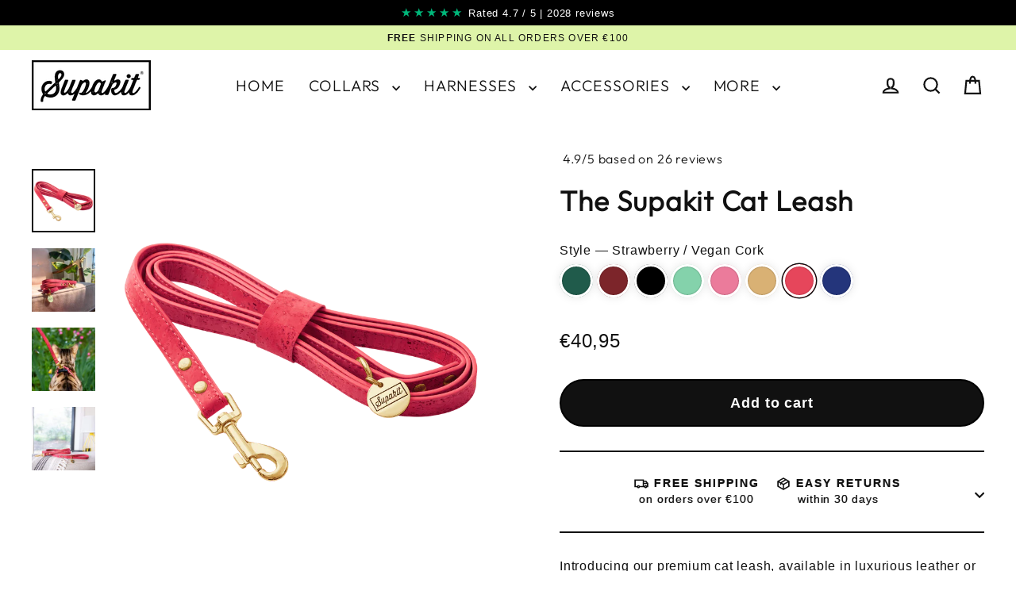

--- FILE ---
content_type: text/html; charset=utf-8
request_url: https://supakit.co/en-de/products/cat-leash?variant=40838111658069
body_size: 74666
content:
<!doctype html>
<html class="no-js" lang="en" dir="ltr">
  <head>
    <!-- Google Consent Mode V2 Consentmo -->
    <!-- Google Consent Mode V2 Advanced Mode integration script for Consentmo GDPR Compliance App -->
<script id="consentmo-gcmv2-advanced-mode-integration">
  const consentOutOfRegion = {
    analytics: true,
    marketing: true,
    functionality: true,
    adsDataRedaction: false,
    urlPassthrough: false,
  };

  window.dataLayer = window.dataLayer || [];
  function gtag() {
    dataLayer.push(arguments);
  }

  gtag('consent', 'default', {
    ad_storage: 'denied',
    ad_personalization: 'denied',
    ad_user_data: 'denied',
    analytics_storage: 'denied',
    functionality_storage: 'denied',
    personalization_storage: 'denied',
    security_storage: 'granted',
    wait_for_update: 1500,
  });

  document.addEventListener('consentmoSignal_onLoad', function (eventData) {
    const csmLoadSignal = eventData.detail || { isActive: false };
    console.log('LIQUID - consentmoSignal_onLoad event', csmLoadSignal);

    if (!csmLoadSignal.isActive) {
      console.log('LIQUID - isActive false - use consentOutOfRegion');
      gtag('consent', 'update', {
        ad_storage: consentOutOfRegion.marketing ? 'granted' : 'denied',
        ad_personalization: consentOutOfRegion.marketing ? 'granted' : 'denied',
        ad_user_data: consentOutOfRegion.marketing ? 'granted' : 'denied',
        analytics_storage: consentOutOfRegion.analytics ? 'granted' : 'denied',
        functionality_storage: consentOutOfRegion.functionality ? 'granted' : 'denied',
        personalization_storage: consentOutOfRegion.functionality ? 'granted' : 'denied',
        security_storage: 'granted',
      });
      gtag('set', 'ads_data_redaction', consentOutOfRegion.adsDataRedaction);
      gtag('set', 'url_passthrough', consentOutOfRegion.urlPassthrough);
      console.log('LIQUID - dataLayer', window.dataLayer);
    } else {
      console.log('LIQUID - set default-consent and subscribe consentmoSignal for consent-update');
      document.addEventListener('consentmoSignal', function (event) {
        const csmSignal = event.detail;
        const consentState = csmSignal.integration?.gcm?.isEnabled ? csmSignal.integration.gcm.state : csmSignal.state;
        console.log('LIQUID - consentmoSignal event', csmSignal);
        console.log('LIQUID - dataLayer', window.dataLayer);

        gtag('consent', 'update', consentState);
        if (csmSignal.integration?.gcm?.isEnabled) {
          gtag('set', 'ads_data_redaction', csmSignal.integration.gcm.adsDataRedaction);
          gtag('set', 'url_passthrough', csmSignal.integration.gcm.urlPassthrough);
        }
      });
    }
  });
</script>

    <!-- Google Tag Manager -->
    <!-- Google Tag Manager -->
<script>
  (function (w, d, s, l, i) {
    w[l] = w[l] || [];
    w[l].push({ 'gtm.start': new Date().getTime(), event: 'gtm.js' });
    var f = d.getElementsByTagName(s)[0],
      j = d.createElement(s),
      dl = l != 'dataLayer' ? '&l=' + l : '';
    j.async = true;
    j.src = 'https://www.googletagmanager.com/gtm.js?id=' + i + dl;
    f.parentNode.insertBefore(j, f);
  })(window, document, 'script', 'dataLayer', 'GTM-MKZ7TV3');
</script>
<!-- End Google Tag Manager -->


    <meta charset="utf-8">
    <meta http-equiv="X-UA-Compatible" content="IE=edge">
    <meta name="viewport" content="width=device-width,initial-scale=1">
    <meta name="theme-color" content="#111111">
    <link rel="canonical" href="https://supakit.co/en-de/products/cat-leash">
    <link rel="preconnect" href="https://cdn.shopify.com" crossorigin>
    <link rel="preconnect" href="https://fonts.shopifycdn.com" crossorigin>
    <link rel="dns-prefetch" href="https://productreviews.shopifycdn.com">
    <link rel="dns-prefetch" href="https://ajax.googleapis.com">
    <link rel="dns-prefetch" href="https://maps.googleapis.com">
    <link rel="dns-prefetch" href="https://maps.gstatic.com"><link rel="shortcut icon" href="//supakit.co/cdn/shop/files/Favicon_2_2d757304-186e-4c0c-90ce-6d953ec1f98d_32x32.png?v=1701766505" type="image/png"><title>Cat Leash | Secure &amp; Comfortable Cat Leads
&ndash; Supakit
</title>
<meta name="description" content="Discover the Supakit cat leash, available in leather or vegan cork. Lightweight and flexible, our cat leads are designed for comfy, carefree cat adventures!"><meta property="og:site_name" content="Supakit">
  <meta property="og:url" content="https://supakit.co/en-de/products/cat-leash">
  <meta property="og:title" content="The Supakit Cat Leash">
  <meta property="og:type" content="product">
  <meta property="og:description" content="Discover the Supakit cat leash, available in leather or vegan cork. Lightweight and flexible, our cat leads are designed for comfy, carefree cat adventures!"><meta property="og:image" content="http://supakit.co/cdn/shop/files/LeatherCatLeash-Supakit-EmeraldGreen_1200x1200.png?v=1727450389"><meta property="og:image" content="http://supakit.co/cdn/shop/files/Cat_Lead-Supakit-EmeraldGreen_fc926db5-3437-4836-aeeb-19aaae398ccb_1200x1200.jpg?v=1750416716"><meta property="og:image" content="http://supakit.co/cdn/shop/files/CatLead-Supakit-EmeraldGreen_1_1200x1200.jpg?v=1750416716">
  <meta property="og:image:secure_url" content="https://supakit.co/cdn/shop/files/LeatherCatLeash-Supakit-EmeraldGreen_1200x1200.png?v=1727450389"><meta property="og:image:secure_url" content="https://supakit.co/cdn/shop/files/Cat_Lead-Supakit-EmeraldGreen_fc926db5-3437-4836-aeeb-19aaae398ccb_1200x1200.jpg?v=1750416716"><meta property="og:image:secure_url" content="https://supakit.co/cdn/shop/files/CatLead-Supakit-EmeraldGreen_1_1200x1200.jpg?v=1750416716">
  <meta name="twitter:site" content="@">
  <meta name="twitter:card" content="summary_large_image">
  <meta name="twitter:title" content="The Supakit Cat Leash">
  <meta name="twitter:description" content="Discover the Supakit cat leash, available in leather or vegan cork. Lightweight and flexible, our cat leads are designed for comfy, carefree cat adventures!">
<script>window.performance && window.performance.mark && window.performance.mark('shopify.content_for_header.start');</script><meta name="facebook-domain-verification" content="0ti404nxri2178e41x9f25j1in37nw">
<meta id="shopify-digital-wallet" name="shopify-digital-wallet" content="/16069169/digital_wallets/dialog">
<meta name="shopify-checkout-api-token" content="04058f81048055de32e47225db6be566">
<link rel="alternate" hreflang="x-default" href="https://supakit.co/products/cat-leash">
<link rel="alternate" hreflang="en" href="https://supakit.co/products/cat-leash">
<link rel="alternate" hreflang="en-DE" href="https://supakit.co/en-de/products/cat-leash">
<link rel="alternate" type="application/json+oembed" href="https://supakit.co/en-de/products/cat-leash.oembed">
<script async="async" src="/checkouts/internal/preloads.js?locale=en-DE"></script>
<link rel="preconnect" href="https://shop.app" crossorigin="anonymous">
<script async="async" src="https://shop.app/checkouts/internal/preloads.js?locale=en-DE&shop_id=16069169" crossorigin="anonymous"></script>
<script id="apple-pay-shop-capabilities" type="application/json">{"shopId":16069169,"countryCode":"GB","currencyCode":"EUR","merchantCapabilities":["supports3DS"],"merchantId":"gid:\/\/shopify\/Shop\/16069169","merchantName":"Supakit","requiredBillingContactFields":["postalAddress","email","phone"],"requiredShippingContactFields":["postalAddress","email","phone"],"shippingType":"shipping","supportedNetworks":["visa","maestro","masterCard","amex","discover","elo"],"total":{"type":"pending","label":"Supakit","amount":"1.00"},"shopifyPaymentsEnabled":true,"supportsSubscriptions":true}</script>
<script id="shopify-features" type="application/json">{"accessToken":"04058f81048055de32e47225db6be566","betas":["rich-media-storefront-analytics"],"domain":"supakit.co","predictiveSearch":true,"shopId":16069169,"locale":"en"}</script>
<script>var Shopify = Shopify || {};
Shopify.shop = "supakitco.myshopify.com";
Shopify.locale = "en";
Shopify.currency = {"active":"EUR","rate":"1.1693688"};
Shopify.country = "DE";
Shopify.theme = {"name":"Streamline v6.4.0 Custom","id":124086059093,"schema_name":"Streamline","schema_version":"6.4.0","theme_store_id":872,"role":"main"};
Shopify.theme.handle = "null";
Shopify.theme.style = {"id":null,"handle":null};
Shopify.cdnHost = "supakit.co/cdn";
Shopify.routes = Shopify.routes || {};
Shopify.routes.root = "/en-de/";</script>
<script type="module">!function(o){(o.Shopify=o.Shopify||{}).modules=!0}(window);</script>
<script>!function(o){function n(){var o=[];function n(){o.push(Array.prototype.slice.apply(arguments))}return n.q=o,n}var t=o.Shopify=o.Shopify||{};t.loadFeatures=n(),t.autoloadFeatures=n()}(window);</script>
<script>
  window.ShopifyPay = window.ShopifyPay || {};
  window.ShopifyPay.apiHost = "shop.app\/pay";
  window.ShopifyPay.redirectState = null;
</script>
<script id="shop-js-analytics" type="application/json">{"pageType":"product"}</script>
<script defer="defer" async type="module" src="//supakit.co/cdn/shopifycloud/shop-js/modules/v2/client.init-shop-cart-sync_BdyHc3Nr.en.esm.js"></script>
<script defer="defer" async type="module" src="//supakit.co/cdn/shopifycloud/shop-js/modules/v2/chunk.common_Daul8nwZ.esm.js"></script>
<script type="module">
  await import("//supakit.co/cdn/shopifycloud/shop-js/modules/v2/client.init-shop-cart-sync_BdyHc3Nr.en.esm.js");
await import("//supakit.co/cdn/shopifycloud/shop-js/modules/v2/chunk.common_Daul8nwZ.esm.js");

  window.Shopify.SignInWithShop?.initShopCartSync?.({"fedCMEnabled":true,"windoidEnabled":true});

</script>
<script>
  window.Shopify = window.Shopify || {};
  if (!window.Shopify.featureAssets) window.Shopify.featureAssets = {};
  window.Shopify.featureAssets['shop-js'] = {"shop-cart-sync":["modules/v2/client.shop-cart-sync_QYOiDySF.en.esm.js","modules/v2/chunk.common_Daul8nwZ.esm.js"],"init-fed-cm":["modules/v2/client.init-fed-cm_DchLp9rc.en.esm.js","modules/v2/chunk.common_Daul8nwZ.esm.js"],"shop-button":["modules/v2/client.shop-button_OV7bAJc5.en.esm.js","modules/v2/chunk.common_Daul8nwZ.esm.js"],"init-windoid":["modules/v2/client.init-windoid_DwxFKQ8e.en.esm.js","modules/v2/chunk.common_Daul8nwZ.esm.js"],"shop-cash-offers":["modules/v2/client.shop-cash-offers_DWtL6Bq3.en.esm.js","modules/v2/chunk.common_Daul8nwZ.esm.js","modules/v2/chunk.modal_CQq8HTM6.esm.js"],"shop-toast-manager":["modules/v2/client.shop-toast-manager_CX9r1SjA.en.esm.js","modules/v2/chunk.common_Daul8nwZ.esm.js"],"init-shop-email-lookup-coordinator":["modules/v2/client.init-shop-email-lookup-coordinator_UhKnw74l.en.esm.js","modules/v2/chunk.common_Daul8nwZ.esm.js"],"pay-button":["modules/v2/client.pay-button_DzxNnLDY.en.esm.js","modules/v2/chunk.common_Daul8nwZ.esm.js"],"avatar":["modules/v2/client.avatar_BTnouDA3.en.esm.js"],"init-shop-cart-sync":["modules/v2/client.init-shop-cart-sync_BdyHc3Nr.en.esm.js","modules/v2/chunk.common_Daul8nwZ.esm.js"],"shop-login-button":["modules/v2/client.shop-login-button_D8B466_1.en.esm.js","modules/v2/chunk.common_Daul8nwZ.esm.js","modules/v2/chunk.modal_CQq8HTM6.esm.js"],"init-customer-accounts-sign-up":["modules/v2/client.init-customer-accounts-sign-up_C8fpPm4i.en.esm.js","modules/v2/client.shop-login-button_D8B466_1.en.esm.js","modules/v2/chunk.common_Daul8nwZ.esm.js","modules/v2/chunk.modal_CQq8HTM6.esm.js"],"init-shop-for-new-customer-accounts":["modules/v2/client.init-shop-for-new-customer-accounts_CVTO0Ztu.en.esm.js","modules/v2/client.shop-login-button_D8B466_1.en.esm.js","modules/v2/chunk.common_Daul8nwZ.esm.js","modules/v2/chunk.modal_CQq8HTM6.esm.js"],"init-customer-accounts":["modules/v2/client.init-customer-accounts_dRgKMfrE.en.esm.js","modules/v2/client.shop-login-button_D8B466_1.en.esm.js","modules/v2/chunk.common_Daul8nwZ.esm.js","modules/v2/chunk.modal_CQq8HTM6.esm.js"],"shop-follow-button":["modules/v2/client.shop-follow-button_CkZpjEct.en.esm.js","modules/v2/chunk.common_Daul8nwZ.esm.js","modules/v2/chunk.modal_CQq8HTM6.esm.js"],"lead-capture":["modules/v2/client.lead-capture_BntHBhfp.en.esm.js","modules/v2/chunk.common_Daul8nwZ.esm.js","modules/v2/chunk.modal_CQq8HTM6.esm.js"],"checkout-modal":["modules/v2/client.checkout-modal_CfxcYbTm.en.esm.js","modules/v2/chunk.common_Daul8nwZ.esm.js","modules/v2/chunk.modal_CQq8HTM6.esm.js"],"shop-login":["modules/v2/client.shop-login_Da4GZ2H6.en.esm.js","modules/v2/chunk.common_Daul8nwZ.esm.js","modules/v2/chunk.modal_CQq8HTM6.esm.js"],"payment-terms":["modules/v2/client.payment-terms_MV4M3zvL.en.esm.js","modules/v2/chunk.common_Daul8nwZ.esm.js","modules/v2/chunk.modal_CQq8HTM6.esm.js"]};
</script>
<script>(function() {
  var isLoaded = false;
  function asyncLoad() {
    if (isLoaded) return;
    isLoaded = true;
    var urls = ["https:\/\/loox.io\/widget\/NybiKb6G4r\/loox.1532613226730.js?shop=supakitco.myshopify.com","https:\/\/s3.eu-west-1.amazonaws.com\/production-klarna-il-shopify-osm\/0b7fe7c4a98ef8166eeafee767bc667686567a25\/supakitco.myshopify.com-1759515043345.js?shop=supakitco.myshopify.com"];
    for (var i = 0; i < urls.length; i++) {
      var s = document.createElement('script');
      s.type = 'text/javascript';
      s.async = true;
      s.src = urls[i];
      var x = document.getElementsByTagName('script')[0];
      x.parentNode.insertBefore(s, x);
    }
  };
  if(window.attachEvent) {
    window.attachEvent('onload', asyncLoad);
  } else {
    window.addEventListener('load', asyncLoad, false);
  }
})();</script>
<script id="__st">var __st={"a":16069169,"offset":0,"reqid":"7ad229bc-81f1-4d79-b847-ba66d6ad9778-1768940659","pageurl":"supakit.co\/en-de\/products\/cat-leash?variant=40838111658069","u":"2223aa3571f2","p":"product","rtyp":"product","rid":7016152793173};</script>
<script>window.ShopifyPaypalV4VisibilityTracking = true;</script>
<script id="captcha-bootstrap">!function(){'use strict';const t='contact',e='account',n='new_comment',o=[[t,t],['blogs',n],['comments',n],[t,'customer']],c=[[e,'customer_login'],[e,'guest_login'],[e,'recover_customer_password'],[e,'create_customer']],r=t=>t.map((([t,e])=>`form[action*='/${t}']:not([data-nocaptcha='true']) input[name='form_type'][value='${e}']`)).join(','),a=t=>()=>t?[...document.querySelectorAll(t)].map((t=>t.form)):[];function s(){const t=[...o],e=r(t);return a(e)}const i='password',u='form_key',d=['recaptcha-v3-token','g-recaptcha-response','h-captcha-response',i],f=()=>{try{return window.sessionStorage}catch{return}},m='__shopify_v',_=t=>t.elements[u];function p(t,e,n=!1){try{const o=window.sessionStorage,c=JSON.parse(o.getItem(e)),{data:r}=function(t){const{data:e,action:n}=t;return t[m]||n?{data:e,action:n}:{data:t,action:n}}(c);for(const[e,n]of Object.entries(r))t.elements[e]&&(t.elements[e].value=n);n&&o.removeItem(e)}catch(o){console.error('form repopulation failed',{error:o})}}const l='form_type',E='cptcha';function T(t){t.dataset[E]=!0}const w=window,h=w.document,L='Shopify',v='ce_forms',y='captcha';let A=!1;((t,e)=>{const n=(g='f06e6c50-85a8-45c8-87d0-21a2b65856fe',I='https://cdn.shopify.com/shopifycloud/storefront-forms-hcaptcha/ce_storefront_forms_captcha_hcaptcha.v1.5.2.iife.js',D={infoText:'Protected by hCaptcha',privacyText:'Privacy',termsText:'Terms'},(t,e,n)=>{const o=w[L][v],c=o.bindForm;if(c)return c(t,g,e,D).then(n);var r;o.q.push([[t,g,e,D],n]),r=I,A||(h.body.append(Object.assign(h.createElement('script'),{id:'captcha-provider',async:!0,src:r})),A=!0)});var g,I,D;w[L]=w[L]||{},w[L][v]=w[L][v]||{},w[L][v].q=[],w[L][y]=w[L][y]||{},w[L][y].protect=function(t,e){n(t,void 0,e),T(t)},Object.freeze(w[L][y]),function(t,e,n,w,h,L){const[v,y,A,g]=function(t,e,n){const i=e?o:[],u=t?c:[],d=[...i,...u],f=r(d),m=r(i),_=r(d.filter((([t,e])=>n.includes(e))));return[a(f),a(m),a(_),s()]}(w,h,L),I=t=>{const e=t.target;return e instanceof HTMLFormElement?e:e&&e.form},D=t=>v().includes(t);t.addEventListener('submit',(t=>{const e=I(t);if(!e)return;const n=D(e)&&!e.dataset.hcaptchaBound&&!e.dataset.recaptchaBound,o=_(e),c=g().includes(e)&&(!o||!o.value);(n||c)&&t.preventDefault(),c&&!n&&(function(t){try{if(!f())return;!function(t){const e=f();if(!e)return;const n=_(t);if(!n)return;const o=n.value;o&&e.removeItem(o)}(t);const e=Array.from(Array(32),(()=>Math.random().toString(36)[2])).join('');!function(t,e){_(t)||t.append(Object.assign(document.createElement('input'),{type:'hidden',name:u})),t.elements[u].value=e}(t,e),function(t,e){const n=f();if(!n)return;const o=[...t.querySelectorAll(`input[type='${i}']`)].map((({name:t})=>t)),c=[...d,...o],r={};for(const[a,s]of new FormData(t).entries())c.includes(a)||(r[a]=s);n.setItem(e,JSON.stringify({[m]:1,action:t.action,data:r}))}(t,e)}catch(e){console.error('failed to persist form',e)}}(e),e.submit())}));const S=(t,e)=>{t&&!t.dataset[E]&&(n(t,e.some((e=>e===t))),T(t))};for(const o of['focusin','change'])t.addEventListener(o,(t=>{const e=I(t);D(e)&&S(e,y())}));const B=e.get('form_key'),M=e.get(l),P=B&&M;t.addEventListener('DOMContentLoaded',(()=>{const t=y();if(P)for(const e of t)e.elements[l].value===M&&p(e,B);[...new Set([...A(),...v().filter((t=>'true'===t.dataset.shopifyCaptcha))])].forEach((e=>S(e,t)))}))}(h,new URLSearchParams(w.location.search),n,t,e,['guest_login'])})(!0,!0)}();</script>
<script integrity="sha256-4kQ18oKyAcykRKYeNunJcIwy7WH5gtpwJnB7kiuLZ1E=" data-source-attribution="shopify.loadfeatures" defer="defer" src="//supakit.co/cdn/shopifycloud/storefront/assets/storefront/load_feature-a0a9edcb.js" crossorigin="anonymous"></script>
<script crossorigin="anonymous" defer="defer" src="//supakit.co/cdn/shopifycloud/storefront/assets/shopify_pay/storefront-65b4c6d7.js?v=20250812"></script>
<script data-source-attribution="shopify.dynamic_checkout.dynamic.init">var Shopify=Shopify||{};Shopify.PaymentButton=Shopify.PaymentButton||{isStorefrontPortableWallets:!0,init:function(){window.Shopify.PaymentButton.init=function(){};var t=document.createElement("script");t.src="https://supakit.co/cdn/shopifycloud/portable-wallets/latest/portable-wallets.en.js",t.type="module",document.head.appendChild(t)}};
</script>
<script data-source-attribution="shopify.dynamic_checkout.buyer_consent">
  function portableWalletsHideBuyerConsent(e){var t=document.getElementById("shopify-buyer-consent"),n=document.getElementById("shopify-subscription-policy-button");t&&n&&(t.classList.add("hidden"),t.setAttribute("aria-hidden","true"),n.removeEventListener("click",e))}function portableWalletsShowBuyerConsent(e){var t=document.getElementById("shopify-buyer-consent"),n=document.getElementById("shopify-subscription-policy-button");t&&n&&(t.classList.remove("hidden"),t.removeAttribute("aria-hidden"),n.addEventListener("click",e))}window.Shopify?.PaymentButton&&(window.Shopify.PaymentButton.hideBuyerConsent=portableWalletsHideBuyerConsent,window.Shopify.PaymentButton.showBuyerConsent=portableWalletsShowBuyerConsent);
</script>
<script data-source-attribution="shopify.dynamic_checkout.cart.bootstrap">document.addEventListener("DOMContentLoaded",(function(){function t(){return document.querySelector("shopify-accelerated-checkout-cart, shopify-accelerated-checkout")}if(t())Shopify.PaymentButton.init();else{new MutationObserver((function(e,n){t()&&(Shopify.PaymentButton.init(),n.disconnect())})).observe(document.body,{childList:!0,subtree:!0})}}));
</script>
<link id="shopify-accelerated-checkout-styles" rel="stylesheet" media="screen" href="https://supakit.co/cdn/shopifycloud/portable-wallets/latest/accelerated-checkout-backwards-compat.css" crossorigin="anonymous">
<style id="shopify-accelerated-checkout-cart">
        #shopify-buyer-consent {
  margin-top: 1em;
  display: inline-block;
  width: 100%;
}

#shopify-buyer-consent.hidden {
  display: none;
}

#shopify-subscription-policy-button {
  background: none;
  border: none;
  padding: 0;
  text-decoration: underline;
  font-size: inherit;
  cursor: pointer;
}

#shopify-subscription-policy-button::before {
  box-shadow: none;
}

      </style>

<script>window.performance && window.performance.mark && window.performance.mark('shopify.content_for_header.end');</script>

    <script>
      var theme = {
        stylesheet: "//supakit.co/cdn/shop/t/162/assets/theme.css?v=2703407840155919031737744925",
        template: "product",
        routes: {
          home: "/en-de",
          cart: "/en-de/cart.js",
          cartPage: "/en-de/cart",
          cartAdd: "/en-de/cart/add.js",
          cartChange: "/en-de/cart/change.js",
          predictiveSearch: "/en-de/search/suggest"
        },
        strings: {
          addToCart: "Add to cart",
          soldOut: "Sold Out",
          preorder: "Pre-order now", // LF BACKORDER MOD 4
          unavailable: "Unavailable",
          regularPrice: "Regular price",
          salePrice: "Sale price",
          inStockLabel: "In stock, ready to ship",
          oneStockLabel: "Low stock - [count] item left",
          otherStockLabel: "Low stock - [count] items left",
          willNotShipUntil: "Ready to ship [date]",
          willBeInStockAfter: "Back in stock [date]",
          waitingForStock: "Inventory on the way",
          cartItems: "[count] items",
          cartConfirmDelete: "Are you sure you want to remove this item?",
          cartTermsConfirmation: "You must agree with the terms and conditions of sales to check out",
          maxQuantity: "You can only have [quantity] of [title] in your cart."
        },
        settings: {
          cartType: "drawer",
          isCustomerTemplate: false,
          moneyFormat: "€{{amount_with_comma_separator}}",
          quickView: false,
          hoverProductGrid: true,
          themeName: 'Streamline',
          themeVersion: "6.4.0",
          predictiveSearchType: null,
        }
      };

      document.documentElement.className = document.documentElement.className.replace('no-js', 'js');
    </script><style data-shopify>:root {
    --typeHeaderPrimary: Outfit;
    --typeHeaderFallback: sans-serif;
    --typeHeaderSize: 37px;
    --typeHeaderStyle: normal;
    --typeHeaderWeight: 300;
    --typeHeaderLineHeight: 1.2;
    --typeHeaderSpacing: 0.025em;

    --typeBasePrimary:Helvetica;
    --typeBaseFallback:Arial, sans-serif;
    --typeBaseSize: 16px;
    --typeBaseWeight: 400;
    --typeBaseStyle: normal;
    --typeBaseSpacing: 0.05em;
    --typeBaseLineHeight: 1.5;

    
      --buttonRadius: 35px;
    

    --iconWeight: 5px;
    --iconLinecaps: miter;
  }

  

  .hero {
    background-image: linear-gradient(100deg, #000000 40%, #212121 63%, #000000 79%);
  }

  .placeholder-content,
  .image-wrap,
  .skrim__link,
  .pswp__img--placeholder {
    background-image: linear-gradient(100deg, #ffffff 40%, #f7f7f7 63%, #ffffff 79%);
  }</style><style>
  @font-face {
  font-family: Outfit;
  font-weight: 300;
  font-style: normal;
  font-display: swap;
  src: url("//supakit.co/cdn/fonts/outfit/outfit_n3.8c97ae4c4fac7c2ea467a6dc784857f4de7e0e37.woff2") format("woff2"),
       url("//supakit.co/cdn/fonts/outfit/outfit_n3.b50a189ccde91f9bceee88f207c18c09f0b62a7b.woff") format("woff");
}

  

  
  
  

  body,
  input,
  textarea,
  button,
  select {
    -webkit-font-smoothing: antialiased;
    -webkit-text-size-adjust: 100%;
    text-rendering: optimizeSpeed;
    font-family: var(--typeBasePrimary), var(--typeBaseFallback);
    font-size: calc(var(--typeBaseSize) * 0.85);
    font-weight: var(--typeBaseWeight);
    font-style: var(--typeBaseStyle);
    letter-spacing: var(--typeBaseSpacing);
    line-height: var(--typeBaseLineHeight);
  }

  @media only screen and (min-width: 769px) {
    body,
    input,
    textarea,
    button,
    select {
      font-size: var(--typeBaseSize);
    }
  }

  .page-container,
  .overscroll-loader {
    display: none;
  }

  h1, .h1,
  h3, .h3,
  h4, .h4,
  h5, .h5,
  h6, .h6,
  .section-header__title,
  .spr-header-title.spr-header-title {
    font-family: var(--typeHeaderPrimary), var(--typeHeaderFallback);
    font-weight: var(--typeHeaderWeight);
    font-style: normal;
    letter-spacing: var(--typeHeaderSpacing);
    line-height: var(--typeHeaderLineHeight);
    word-break: break-word;

    
  }

  h2, .h2 {
    font-family: var(--typeBasePrimary), var(--typeBaseFallback);
    font-weight: var(--typeBaseWeight);
    letter-spacing: var(--typeBaseSpacing);
    line-height: var(--typeBaseLineHeight);
  }

  
  @keyframes pulse-fade {
    0% {
      opacity: 0;
    }
    50% {
      opacity: 1;
    }
    100% {
      opacity: 0;
    }
  }

  .splash-screen {
    box-sizing: border-box;
    display: flex;
    position: fixed;
    left: 0;
    top: 0;
    right: 0;
    bottom: 0;
    align-items: center;
    justify-content: center;
    z-index: 10001;
    background-color: #ffffff;
  }

  .splash-screen__loader {
    max-width: 100px;
  }

  @media only screen and (min-width: 769px) {
    .splash-screen__loader {
      max-width: 100px;
    }
  }

  .splash-screen img {
    display: block;
    max-width: 100%;
    border: 0 none;
    height: auto;
    animation: pulse-fade 0.4s infinite linear;
  }

  .loader-text {
    letter-spacing: 0.2em;
    font-size: 1.5em;
    text-transform: uppercase;
    animation: pulse-fade 0.4s infinite linear;
  }

  .loader-logo {
    display: none;
    position: fixed;
    left: 0;
    top: 0;
    right: 0;
    bottom: 0;
    align-items: center;
    justify-content: center;
    background-color: #ffffff;
    z-index: 6000;
  }

  .loader-logo__img {
    display: block;
  }

  .transition-body {
    opacity: 0;
  }

  .btn--loading span:after {
    content: "Loading";
  }
  
</style>
<link href="//supakit.co/cdn/shop/t/162/assets/theme.css?v=2703407840155919031737744925" rel="stylesheet" type="text/css" media="all" /><link rel="stylesheet" href="//supakit.co/cdn/shop/t/162/assets/country-flags.css"><script src="//supakit.co/cdn/shop/t/162/assets/vendor-v6.js" defer="defer"></script>
    <script src="//supakit.co/cdn/shop/t/162/assets/theme.js?v=3418566035804850971732302717" defer="defer"></script>

    



<meta name="google-site-verification" content="zqh56y64nDu5ozYTw-6EqQtrgAnt_OhU5V6fMMKIphI" />


<meta name="google-site-verification" content="b4qWLiqyGUfspr4XWUMcUsWonJ5Yky3rfOQgmYzHGRc" />
 
<script>
  (function(){
    const debug_mode = false 
    debug_mode && console.log("lf-additional-event-tracking.start")
    // Wait for page load
    document.addEventListener('page:loaded', function() {
          debug_mode && console.log("lf-additional-event-tracking.page.loaded")

          ////////////////// KLAVIYO FORM SUBMISSIONS //////////////////////
      
          /* NOTES: Klaviyo forms send an event called klaviyoForms to the window each time activity occurs on a form. 
          More detail is available at https://developers.klaviyo.com/en/v1-2/docs/track-klaviyo-form-activity-using-javascript */

            // Listen for the klaviyoForms event
            window.addEventListener("klaviyoForms", function(e){
              // Check whether the activity type was a submission of the form
              if (e.detail.type == "submit") {

                // Push an event to Shopify analytics to be picked up in the pixel
                Shopify.analytics.publish('klaviyo_form_signup', {form_id: e.detail.formId });
              }
            })

            ///////////////////////// BLOG POST PRODUCT EMBED CARD CLICKS ///////////////////

            // Listen for the click event
            document.addEventListener("productEmbedClick", function(e){
              debug_mode && console.log("lf-additional-event-tracking.productEmbedClick.start", e)

              // Store the target path for later
              const targetPath = e?.detail?.target;

              // Extract the pagePath
              const pagePath = e?.detail?.path;

              // Push an event to Shopify analytics to be picked up in the pixel
             Shopify.analytics.publish('article_product_embed_click', { event_label: pagePath });

              // Send the user to their destination
              window.location.href = targetPath;

            })


    })
  })()
</script>


<script>

// This holds all of the money formats
const setMoneyFormat = function (numberFormat) {
  const moneyFormats = {
    USD: {
      money_format: `\$\{\{ ${numberFormat} \}\}`,
      money_with_currency_format: `\$\{\{ ${numberFormat} \}\} USD`,
    },
    EUR: {
      money_format: `&euro;\{\{ ${numberFormat}_with_comma_separator \}\}`,
      money_with_currency_format: `&euro;\{\{ ${numberFormat}_with_comma_separator \}\} EUR`,
    },
    GBP: {
      money_format: `&pound;\{\{ ${numberFormat} \}\}`,
      money_with_currency_format: `&pound;\{\{ ${numberFormat} \}\} GBP`,
    },
    CAD: {
      money_format: `\$\{\{ ${numberFormat} \}\}`,
      money_with_currency_format: `\$\{\{ ${numberFormat} \}\} CAD`,
    },
    ALL: {
      money_format: `Lek \{\{ ${numberFormat} \}\}`,
      money_with_currency_format: `Lek \{\{ ${numberFormat} \}\} ALL`,
    },
    DZD: {
      money_format: `DA \{\{ ${numberFormat} \}\}`,
      money_with_currency_format: `DA \{\{ ${numberFormat} \}\} DZD`,
    },
    AOA: {
      money_format: `Kz\{\{ ${numberFormat} \}\}`,
      money_with_currency_format: `Kz\{\{ ${numberFormat} \}\} AOA`,
    },
    ARS: {
      money_format: `\$\{\{ ${numberFormat}_with_comma_separator \}\}`,
      money_with_currency_format: `\$\{\{ ${numberFormat}_with_comma_separator \}\} ARS`,
    },
    AMD: {
      money_format: `\{\{ ${numberFormat} \}\} AMD`,
      money_with_currency_format: `\{\{ ${numberFormat} \}\} AMD`,
    },
    AWG: {
      money_format: `Afl\{\{ ${numberFormat} \}\}`,
      money_with_currency_format: `Afl\{\{ ${numberFormat} \}\} AWG`,
    },
    AUD: {
      money_format: `\$\{\{ ${numberFormat} \}\}`,
      money_with_currency_format: `\$\{\{ ${numberFormat} \}\} AUD`,
    },
    BBD: {
      money_format: `\$\{\{ ${numberFormat} \}\}`,
      money_with_currency_format: `\$\{\{ ${numberFormat} \}\} Bds`,
    },
    AZN: {
      money_format: `m.\{\{ ${numberFormat} \}\}`,
      money_with_currency_format: `m.\{\{ ${numberFormat} \}\} AZN`,
    },
    BDT: {
      money_format: `Tk \{\{ ${numberFormat} \}\}`,
      money_with_currency_format: `Tk \{\{ ${numberFormat} \}\} BDT`,
    },
    BSD: {
      money_format: `BS\$\{\{ ${numberFormat} \}\}`,
      money_with_currency_format: `BS\$\{\{ ${numberFormat} \}\} BSD`,
    },
    BHD: {
      money_format: `\{\{ ${numberFormat} \}\}0 BD`,
      money_with_currency_format: `\{\{ ${numberFormat} \}\}0 BHD`,
    },
    BYR: {
      money_format: `Br \{\{ ${numberFormat} \}\}`,
      money_with_currency_format: `Br \{\{ ${numberFormat} \}\} BYR`,
    },
    BZD: {
      money_format: `BZ\$\{\{ ${numberFormat} \}\}`,
      money_with_currency_format: `BZ\$\{\{ ${numberFormat} \}\} BZD`,
    },
    BTN: {
      money_format: `Nu \{\{ ${numberFormat} \}\}`,
      money_with_currency_format: `Nu \{\{ ${numberFormat} \}\} BTN`,
    },
    BAM: {
      money_format: `KM \{\{ ${numberFormat}_with_comma_separator \}\}`,
      money_with_currency_format: `KM \{\{ ${numberFormat}_with_comma_separator \}\} BAM`,
    },
    BRL: {
      money_format: `R\$ \{\{ ${numberFormat}_with_comma_separator \}\}`,
      money_with_currency_format: `R\$ \{\{ ${numberFormat}_with_comma_separator \}\} BRL`,
    },
    BOB: {
      money_format: `Bs\{\{ ${numberFormat}_with_comma_separator \}\}`,
      money_with_currency_format: `Bs\{\{ ${numberFormat}_with_comma_separator \}\} BOB`,
    },
    BWP: {
      money_format: `P\{\{ ${numberFormat} \}\}`,
      money_with_currency_format: `P\{\{ ${numberFormat} \}\} BWP`,
    },
    BND: {
      money_format: `\$\{\{ ${numberFormat} \}\}`,
      money_with_currency_format: `\$\{\{ ${numberFormat} \}\} BND`,
    },
    BGN: {
      money_format: `\{\{ ${numberFormat} \}\} лв`,
      money_with_currency_format: `\{\{ ${numberFormat} \}\} лв BGN`,
    },
    MMK: {
      money_format: `K\{\{ ${numberFormat} \}\}`,
      money_with_currency_format: `K\{\{ ${numberFormat} \}\} MMK`,
    },
    KHR: {
      money_format: `KHR\{\{ ${numberFormat} \}\}`,
      money_with_currency_format: `KHR\{\{ ${numberFormat} \}\}`,
    },
    KYD: {
      money_format: `\$\{\{ ${numberFormat} \}\}`,
      money_with_currency_format: `\$\{\{ ${numberFormat} \}\} KYD`,
    },
    XAF: {
      money_format: `FCFA\{\{ ${numberFormat} \}\}`,
      money_with_currency_format: `FCFA\{\{ ${numberFormat} \}\} XAF`,
    },
    CLP: {
      money_format: `\$\{\{ ${numberFormat} \}\}`,
      money_with_currency_format: `\$\{\{ ${numberFormat} \}\} CLP`,
    },
    CNY: {
      money_format: `&#165;\{\{ ${numberFormat} \}\}`,
      money_with_currency_format: `&#165;\{\{ ${numberFormat} \}\} CNY`,
    },
    COP: {
      money_format: `\$\{\{ ${numberFormat}_with_comma_separator \}\}`,
      money_with_currency_format: `\$\{\{ ${numberFormat}_with_comma_separator \}\} COP`,
    },
    CRC: {
      money_format: `&#8353; \{\{ ${numberFormat}_with_comma_separator \}\}`,
      money_with_currency_format: `&#8353; \{\{ ${numberFormat}_with_comma_separator \}\} CRC`,
    },
    HRK: {
      money_format: `\{\{ ${numberFormat}_with_comma_separator \}\} kn`,
      money_with_currency_format: `\{\{ ${numberFormat}_with_comma_separator \}\} kn HRK`,
    },
    CZK: {
      money_format: `\{\{ ${numberFormat}_with_comma_separator \}\} K&#269;`,
      money_with_currency_format: `\{\{ ${numberFormat}_with_comma_separator \}\} K&#269;`,
    },
    DKK: {
      money_format: `\{\{ ${numberFormat}_with_comma_separator \}\} kr`,
      money_with_currency_format: `\{\{ ${numberFormat}_with_comma_separator \}\} kr`,
    },
    DOP: {
      money_format: `RD$ \{\{ ${numberFormat} \}\}`,
      money_with_currency_format: `RD$ \{\{ ${numberFormat} \}\}`,
    },
    XCD: {
      money_format: `\$\{\{ ${numberFormat} \}\}`,
      money_with_currency_format: `EC\$\{\{ ${numberFormat} \}\}`,
    },
    EGP: {
      money_format: `LE \{\{ ${numberFormat} \}\}`,
      money_with_currency_format: `LE \{\{ ${numberFormat} \}\} EGP`,
    },
    ETB: {
      money_format: `Br\{\{ ${numberFormat} \}\}`,
      money_with_currency_format: `Br\{\{ ${numberFormat} \}\} ETB`,
    },
    XPF: {
      money_format: `\{\{ ${numberFormat}_with_comma_separator \}\} XPF`,
      money_with_currency_format: `\{\{ ${numberFormat}_with_comma_separator \}\} XPF`,
    },
    FJD: {
      money_format: `\$\{\{ ${numberFormat} \}\}`,
      money_with_currency_format: `FJ\$\{\{ ${numberFormat} \}\}`,
    },
    GMD: {
      money_format: `D \{\{ ${numberFormat} \}\}`,
      money_with_currency_format: `D \{\{ ${numberFormat} \}\} GMD`,
    },
    GHS: {
      money_format: `GH&#8373;\{\{ ${numberFormat} \}\}`,
      money_with_currency_format: `GH&#8373;\{\{ ${numberFormat} \}\}`,
    },
    GTQ: {
      money_format: `Q\{\{ ${numberFormat} \}\}`,
      money_with_currency_format: `\{\{ ${numberFormat} \}\} GTQ`,
    },
    GYD: {
      money_format: `G\$\{\{ ${numberFormat} \}\}`,
      money_with_currency_format: `\$\{\{ ${numberFormat} \}\} GYD`,
    },
    GEL: {
      money_format: `\{\{ ${numberFormat} \}\} GEL`,
      money_with_currency_format: `\{\{ ${numberFormat} \}\} GEL`,
    },
    HNL: {
      money_format: `L \{\{ ${numberFormat} \}\}`,
      money_with_currency_format: `L \{\{ ${numberFormat} \}\} HNL`,
    },
    HKD: {
      money_format: `\$\{\{ ${numberFormat} \}\}`,
      money_with_currency_format: `HK\$\{\{ ${numberFormat} \}\}`,
    },
    HUF: {
      money_format: `\{\{ ${numberFormat}_with_comma_separator \}\}`,
      money_with_currency_format: `\{\{ ${numberFormat}_with_comma_separator \}\} Ft`,
    },
    ISK: {
      money_format: `\{\{ ${numberFormat} \}\} kr`,
      money_with_currency_format: `\{\{ ${numberFormat} \}\} kr ISK`,
    },
    INR: {
      money_format: `Rs. \{\{ ${numberFormat} \}\}`,
      money_with_currency_format: `Rs. \{\{ ${numberFormat} \}\}`,
    },
    IDR: {
      money_format: `\{\{ ${numberFormat}_with_comma_separator \}\}`,
      money_with_currency_format: `Rp \{\{ ${numberFormat}_with_comma_separator \}\}`,
    },
    ILS: {
      money_format: `\{\{ ${numberFormat} \}\} NIS`,
      money_with_currency_format: `\{\{ ${numberFormat} \}\} NIS`,
    },
    JMD: {
      money_format: `\$\{\{ ${numberFormat} \}\}`,
      money_with_currency_format: `\$\{\{ ${numberFormat} \}\} JMD`,
    },
    JPY: {
      money_format: `&#165;\{\{ ${numberFormat} \}\}`,
      money_with_currency_format: `&#165;\{\{ ${numberFormat} \}\} JPY`,
    },
    JEP: {
      money_format: `&pound;\{\{ ${numberFormat} \}\}`,
      money_with_currency_format: `&pound;\{\{ ${numberFormat} \}\} JEP`,
    },
    JOD: {
      money_format: `\{\{ ${numberFormat} \}\}0 JD`,
      money_with_currency_format: `\{\{ ${numberFormat} \}\}0 JOD`,
    },
    KZT: {
      money_format: `\{\{ ${numberFormat} \}\} KZT`,
      money_with_currency_format: `\{\{ ${numberFormat} \}\} KZT`,
    },
    KES: {
      money_format: `KSh\{\{ ${numberFormat} \}\}`,
      money_with_currency_format: `KSh\{\{ ${numberFormat} \}\}`,
    },
    KWD: {
      money_format: `\{\{ ${numberFormat} \}\}0 KD`,
      money_with_currency_format: `\{\{ ${numberFormat} \}\}0 KWD`,
    },
    KGS: {
      money_format: `лв\{\{ ${numberFormat} \}\}`,
      money_with_currency_format: `лв\{\{ ${numberFormat} \}\}`,
    },
    LVL: {
      money_format: `Ls \{\{ ${numberFormat} \}\}`,
      money_with_currency_format: `Ls \{\{ ${numberFormat} \}\} LVL`,
    },
    LBP: {
      money_format: `L&pound;\{\{ ${numberFormat} \}\}`,
      money_with_currency_format: `L&pound;\{\{ ${numberFormat} \}\} LBP`,
    },
    LTL: {
      money_format: `\{\{ ${numberFormat} \}\} Lt`,
      money_with_currency_format: `\{\{ ${numberFormat} \}\} Lt`,
    },
    MGA: {
      money_format: `Ar \{\{ ${numberFormat} \}\}`,
      money_with_currency_format: `Ar \{\{ ${numberFormat} \}\} MGA`,
    },
    MKD: {
      money_format: `ден \{\{ ${numberFormat} \}\}`,
      money_with_currency_format: `ден \{\{ ${numberFormat} \}\} MKD`,
    },
    MOP: {
      money_format: `MOP\$\{\{ ${numberFormat} \}\}`,
      money_with_currency_format: `MOP\$\{\{ ${numberFormat} \}\}`,
    },
    MVR: {
      money_format: `Rf\{\{ ${numberFormat} \}\}`,
      money_with_currency_format: `Rf\{\{ ${numberFormat} \}\} MRf`,
    },
    MXN: {
      money_format: `$ \{\{ ${numberFormat} \}\}`,
      money_with_currency_format: `$ \{\{ ${numberFormat} \}\} MXN`,
    },
    MYR: {
      money_format: `RM\{\{ ${numberFormat} \}\} MYR`,
      money_with_currency_format: `RM\{\{ ${numberFormat} \}\} MYR`,
    },
    MUR: {
      money_format: `Rs \{\{ ${numberFormat} \}\}`,
      money_with_currency_format: `Rs \{\{ ${numberFormat} \}\} MUR`,
    },
    MDL: {
      money_format: `\{\{ ${numberFormat} \}\} MDL`,
      money_with_currency_format: `\{\{ ${numberFormat} \}\} MDL`,
    },
    MAD: {
      money_format: `\{\{ ${numberFormat} \}\} dh`,
      money_with_currency_format: `Dh \{\{ ${numberFormat} \}\} MAD`,
    },
    MNT: {
      money_format: `\{\{ ${numberFormat} \}\} &#8366`,
      money_with_currency_format: `\{\{ ${numberFormat} \}\} MNT`,
    },
    MZN: {
      money_format: `\{\{ ${numberFormat} \}\} Mt`,
      money_with_currency_format: `Mt \{\{ ${numberFormat} \}\} MZN`,
    },
    NAD: {
      money_format: `N\$\{\{ ${numberFormat} \}\}`,
      money_with_currency_format: `N\$\{\{ ${numberFormat} \}\} NAD`,
    },
    NPR: {
      money_format: `Rs\{\{ ${numberFormat} \}\}`,
      money_with_currency_format: `Rs\{\{ ${numberFormat} \}\} NPR`,
    },
    ANG: {
      money_format: `&fnof;\{\{ ${numberFormat} \}\}`,
      money_with_currency_format: `\{\{ ${numberFormat} \}\} NA&fnof;`,
    },
    NZD: {
      money_format: `\$\{\{ ${numberFormat} \}\}`,
      money_with_currency_format: `\$\{\{ ${numberFormat} \}\} NZD`,
    },
    NIO: {
      money_format: `C\$\{\{ ${numberFormat} \}\}`,
      money_with_currency_format: `C\$\{\{ ${numberFormat} \}\} NIO`,
    },
    NGN: {
      money_format: `&#8358;\{\{ ${numberFormat} \}\}`,
      money_with_currency_format: `&#8358;\{\{ ${numberFormat} \}\} NGN`,
    },
    NOK: {
      money_format: `kr \{\{ ${numberFormat}_with_comma_separator \}\}`,
      money_with_currency_format: `kr \{\{ ${numberFormat}_with_comma_separator \}\} NOK`,
    },
    OMR: {
      money_format: `\{\{ ${numberFormat}_with_comma_separator \}\} OMR`,
      money_with_currency_format: `\{\{ ${numberFormat}_with_comma_separator \}\} OMR`,
    },
    PKR: {
      money_format: `Rs.\{\{ ${numberFormat} \}\}`,
      money_with_currency_format: `Rs.\{\{ ${numberFormat} \}\} PKR`,
    },
    PGK: {
      money_format: `K \{\{ ${numberFormat} \}\}`,
      money_with_currency_format: `K \{\{ ${numberFormat} \}\} PGK`,
    },
    PYG: {
      money_format: `Gs. \{\{ ${numberFormat}_with_comma_separator \}\}`,
      money_with_currency_format: `Gs. \{\{ ${numberFormat}_with_comma_separator \}\} PYG`,
    },
    PEN: {
      money_format: `S/. \{\{ ${numberFormat} \}\}`,
      money_with_currency_format: `S/. \{\{ ${numberFormat} \}\} PEN`,
    },
    PHP: {
      money_format: `&#8369;\{\{ ${numberFormat} \}\}`,
      money_with_currency_format: `&#8369;\{\{ ${numberFormat} \}\} PHP`,
    },
    PLN: {
      money_format: `\{\{ ${numberFormat}_with_comma_separator \}\} zl`,
      money_with_currency_format: `\{\{ ${numberFormat}_with_comma_separator \}\} zl PLN`,
    },
    QAR: {
      money_format: `QAR \{\{ ${numberFormat}_with_comma_separator \}\}`,
      money_with_currency_format: `QAR \{\{ ${numberFormat}_with_comma_separator \}\}`,
    },
    RON: {
      money_format: `\{\{ ${numberFormat}_with_comma_separator \}\} lei`,
      money_with_currency_format: `\{\{ ${numberFormat}_with_comma_separator \}\} lei RON`,
    },
    RUB: {
      money_format: `&#1088;&#1091;&#1073;\{\{ ${numberFormat}_with_comma_separator \}\}`,
      money_with_currency_format: `&#1088;&#1091;&#1073;\{\{ ${numberFormat}_with_comma_separator \}\} RUB`,
    },
    RWF: {
      money_format: `\{\{ ${numberFormat} \}\} RF`,
      money_with_currency_format: `\{\{ ${numberFormat} \}\} RWF`,
    },
    WST: {
      money_format: `WS$ \{\{ ${numberFormat} \}\}`,
      money_with_currency_format: `WS$ \{\{ ${numberFormat} \}\} WST`,
    },
    SAR: {
      money_format: `\{\{ ${numberFormat} \}\} SR`,
      money_with_currency_format: `\{\{ ${numberFormat} \}\} SAR`,
    },
    STD: {
      money_format: `Db \{\{ ${numberFormat} \}\}`,
      money_with_currency_format: `Db \{\{ ${numberFormat} \}\} STD`,
    },
    RSD: {
      money_format: `\{\{ ${numberFormat} \}\} RSD`,
      money_with_currency_format: `\{\{ ${numberFormat} \}\} RSD`,
    },
    SCR: {
      money_format: `Rs \{\{ ${numberFormat} \}\}`,
      money_with_currency_format: `Rs \{\{ ${numberFormat} \}\} SCR`,
    },
    SGD: {
      money_format: `\$\{\{ ${numberFormat} \}\}`,
      money_with_currency_format: `\$\{\{ ${numberFormat} \}\} SGD`,
    },
    SYP: {
      money_format: `S&pound;\{\{ ${numberFormat} \}\}`,
      money_with_currency_format: `S&pound;\{\{ ${numberFormat} \}\} SYP`,
    },
    ZAR: {
      money_format: `R \{\{ ${numberFormat} \}\}`,
      money_with_currency_format: `R \{\{ ${numberFormat} \}\} ZAR`,
    },
    KRW: {
      money_format: `&#8361;\{\{ ${numberFormat} \}\}`,
      money_with_currency_format: `&#8361;\{\{ ${numberFormat} \}\} KRW`,
    },
    LKR: {
      money_format: `Rs \{\{ ${numberFormat} \}\}`,
      money_with_currency_format: `Rs \{\{ ${numberFormat} \}\} LKR`,
    },
    SEK: {
      money_format: `\{\{ ${numberFormat} \}\} kr`,
      money_with_currency_format: `\{\{ ${numberFormat} \}\} kr SEK`,
    },
    CHF: {
      money_format: `SFr. \{\{ ${numberFormat} \}\}`,
      money_with_currency_format: `SFr. \{\{ ${numberFormat} \}\} CHF`,
    },
    TWD: {
      money_format: `\$\{\{ ${numberFormat} \}\}`,
      money_with_currency_format: `\$\{\{ ${numberFormat} \}\} TWD`,
    },
    THB: {
      money_format: `\{\{ ${numberFormat} \}\} &#xe3f;`,
      money_with_currency_format: `\{\{ ${numberFormat} \}\} &#xe3f; THB`,
    },
    TZS: {
      money_format: `\{\{ ${numberFormat} \}\} TZS`,
      money_with_currency_format: `\{\{ ${numberFormat} \}\} TZS`,
    },
    TTD: {
      money_format: `\$\{\{ ${numberFormat} \}\}`,
      money_with_currency_format: `\$\{\{ ${numberFormat} \}\} TTD`,
    },
    TND: {
      money_format: `\{\{ ${numberFormat} \}\}`,
      money_with_currency_format: `\{\{ ${numberFormat} \}\} DT`,
    },
    TRY: {
      money_format: `\{\{ ${numberFormat} \}\}TL`,
      money_with_currency_format: `\{\{ ${numberFormat} \}\}TL`,
    },
    UGX: {
      money_format: `Ush \{\{ ${numberFormat} \}\}`,
      money_with_currency_format: `Ush \{\{ ${numberFormat} \}\} UGX`,
    },
    UAH: {
      money_format: `₴\{\{ ${numberFormat} \}\}`,
      money_with_currency_format: `₴\{\{ ${numberFormat} \}\} UAH`,
    },
    AED: {
      money_format: `Dhs. \{\{ ${numberFormat} \}\}`,
      money_with_currency_format: `Dhs. \{\{ ${numberFormat} \}\} AED`,
    },
    UYU: {
      money_format: `\$\{\{ ${numberFormat}_with_comma_separator \}\}`,
      money_with_currency_format: `\$\{\{ ${numberFormat}_with_comma_separator \}\} UYU`,
    },
    VUV: {
      money_format: `\$\{\{ ${numberFormat} \}\}`,
      money_with_currency_format: `\$\{\{ ${numberFormat} \}\}VT`,
    },
    VEF: {
      money_format: `Bs. \{\{ ${numberFormat}_with_comma_separator \}\}`,
      money_with_currency_format: `Bs. \{\{ ${numberFormat}_with_comma_separator \}\} VEF`,
    },
    VND: {
      money_format: `\{\{ ${numberFormat}_with_comma_separator \}\}&#8363;`,
      money_with_currency_format: `\{\{ ${numberFormat}_with_comma_separator \}\} VND`,
    },
    XBT: {
      money_format: `\{\{ ${numberFormat} \}\} BTC`,
      money_with_currency_format: `\{\{ ${numberFormat} \}\} BTC`,
    },
    XOF: {
      money_format: `CFA\{\{ ${numberFormat} \}\}`,
      money_with_currency_format: `CFA\{\{ ${numberFormat} \}\} XOF`,
    },
    ZMW: {
      money_format: `K\{\{ ${numberFormat}_with_comma_separator \}\}`,
      money_with_currency_format: `ZMW\{\{ ${numberFormat}_with_comma_separator \}\}`,
    },
  };

  return moneyFormats; // Returns the formatted moneyFormats
};

// This formats an amount in cents to display as a money with decimal point, with any extra formatting that is passed in
const formatMoney = (cents, format) => {
  if (typeof Shopify.formatMoney === "function") {
    return Shopify.formatMoney(cents, format);
  }
  if (typeof cents == "string") {
    cents = cents.replace(".", "");
  }
  var value = "";
  var placeholderRegex = /\{\{\s*(\w+)\s*\}\}/;
  var formatString = format || `\$\{\{${amount}\}\}`;
  function defaultOption(opt, def) {
    return typeof opt == "undefined" ? def : opt;
  }
  function formatWithDelimiters(number, precision, thousands, decimal) {
    precision = defaultOption(precision, 2);
    thousands = defaultOption(thousands, ",");
    decimal = defaultOption(decimal, ".");
    if (isNaN(number) || number == null) {
      return 0;
    }
    number = (number / 100.0).toFixed(precision);
    var parts = number.split("."),
      dollars = parts[0].replace(/(\d)(?=(\d\d\d)+(?!\d))/g, "$1" + thousands),
      cents = parts[1] ? decimal + parts[1] : "";
    return dollars + cents;
  }
  switch (formatString.match(placeholderRegex)[1]) {
    case "amount":
      value = formatWithDelimiters(cents, 2);
      break;
    case "amount_no_decimals":
      value = formatWithDelimiters(cents, 0);
      break;
    case "amount_with_comma_separator":
      value = formatWithDelimiters(cents, 2, ".", ",");
      break;
    case "amount_no_decimals_with_comma_separator":
      value = formatWithDelimiters(cents, 0, ".", ",");
      break;
  }
  return formatString.replace(placeholderRegex, value);
};

/* Automatically converts currency values in the user's presentment currency
To use - apply the class '.lf-currency-to-convert' on any elements that need converting.
REQUIRES 'data-amount' attribute with the amount in the base currency (e.g., GBP in pounds: 85).
add 'data-number-format' attribute = 'amount' is with decimals, 'amount_no_decimals' is without decimals.
add 'data-currency-format' attribute = 'money_format' hides the currency code, 'money_with_currency_format' displays it.
*/
const convertCurrencyValues = () => {

  const debug_mode = false;

  debug_mode && console.log("lf-currency-utilities.convertCurrencyValues.start");

  // Look for any elements with our custom class
  const currencyConvertEls = Array.from(document.querySelectorAll('.lf-currency-to-convert'));

  if (!currencyConvertEls?.length) {
    debug_mode && console.log("lf-currency-utilities.convertCurrencyValues.noElementsFound.returning");
    return;
  }

  // Get the user's presentment currency
  const activeCurrency = window.Shopify.currency.active;

  // Get the active currency's rate (based on the window.Shopify.currency.rate)
  const activeCurrencyRate = window.Shopify.currency.rate;

  debug_mode && console.log("lf-currency-utilities.convertCurrencyValues.userSettings", { activeCurrency, activeCurrencyRate});


  for (let i = 0; i < currencyConvertEls.length; i++) {
    const currencyConvertEl = currencyConvertEls[i];

    debug_mode && console.log("lf-currency-utilities.convertCurrencyValues.handlingElement", { currencyConvertEl });

    const baseAmount = currencyConvertEl.getAttribute("data-amount");

    if (!baseAmount) {
      debug_mode && console.log("lf-currency-utilities.convertCurrencyValues.dataAmount.falsy.returning");
      continue;
    }
    
    debug_mode && console.log("lf-currency-utilities.convertCurrencyValues.dataAmount", { baseAmount });


    // Convert the base amount to cents (assuming 100 subunits per currency unit)
    const baseAmountCents = parseFloat(baseAmount) * 100;

    // Get the element's numberFormat and currencyFormat
    const numberFormat = currencyConvertEl.getAttribute('data-number-format') || "amount_no_decimals";
    const currencyFormat = currencyConvertEl.getAttribute('data-currency-format') || "money_format";

    // Convert the amount into the user's presentment currency, rounded to the nearest 5
    const convertedAmountCents = Math.ceil((baseAmountCents * activeCurrencyRate) / 500) * 500;

    // Get the proper money formats
    const moneyFormats = setMoneyFormat(numberFormat);
    const newFormat = moneyFormats[activeCurrency][currencyFormat] || `\{\{amount\}\}`;

    // Format the converted amount
    const formattedConvertedAmount = formatMoney(convertedAmountCents, newFormat);

    debug_mode && console.log("lf-currency-utilities.convertCurrencyValues.conversions", { numberFormat, currencyFormat, convertedAmountCents, newFormat, formattedConvertedAmount });


    // Write back to DOM
    currencyConvertEl.innerHTML = `${formattedConvertedAmount}`;

    // Emit a developer event for downstream effects
    const event = new Event("lf-currency:converted");
    document.dispatchEvent(event);
  }
};

// Initialize the function on page load
(function () {
  document.addEventListener('page:loaded', function () {
    convertCurrencyValues();
  });
})();

</script>

<!-- Hotjar Tracking Code for www.supakit.co -->

<script>
    (function(h,o,t,j,a,r){
        h.hj=h.hj||function(){(h.hj.q=h.hj.q||[]).push(arguments)};
        h._hjSettings={hjid:1000942,hjsv:6};
        a=o.getElementsByTagName('head')[0];
        r=o.createElement('script');r.async=1;
        r.src=t+h._hjSettings.hjid+j+h._hjSettings.hjsv;
        a.appendChild(r);
    })(window,document,'https://static.hotjar.com/c/hotjar-','.js?sv=');
</script>
<link href="//supakit.co/cdn/shop/t/162/assets/lf-theme.css?v=111241199045526005991763988247" rel="stylesheet" type="text/css" media="all" />
    <link href="//supakit.co/cdn/shop/t/162/assets/lf-overrides.css?v=160947208396158518281740157015" rel="stylesheet" type="text/css" media="all" />

<script src="https://js.squarecdn.com/square-marketplace.js" async></script>

<script
      async
      data-environment="production"
      src="https://js.klarna.com/web-sdk/v1/klarna.js"
      data-client-id="klarna_live_client_IzVodXpOJXFqUlRIeVkoRVpDem40KmYkTGstbWp6a08sYTgyZDZhNjUtN2JiNy00ZTBiLWI4NzUtNzAwYmE1YjMwYWViLDEsQlYwVU1mWDJBRVAxRzRUR2J4Q1lqaUdGT2Q1R28yVW0xVXY3c2FpN1Byaz0"
    ></script><script>
  // Declare OFFERS_HARDCODED globally
  window.OFFERS_HARDCODED = [
    //     {
    //         offerHtml: `Buy any <a href='/products/cat-harness-and-leash'>Cat Harness & Leash</a>, Get a <a href='/products/how-to-harness-train-your-cat'>Complete Cat Harness Training Course</a> (worth €58,95) FREE!`,
    //         freeProductHandle: "how-to-harness-train-your-cat",
    //         freeProductAvailable: 'true',
    //         qualifyingItems: [
    //             {
    //                 productTypes: [
    //                     { type: "Cat Leash", redirectUrl: "/products/cat-leash" },
    //                     { type: "Retractable Cat Leash", redirectUrl: "/products/retractable-cat-leash-5-metres" }
    //                 ],
    //                 requiredNumber: 1
    //             },
    //             {
    //                 productTypes: [
    //                     { type: "Cat Harness", redirectUrl: "/products/cat-harness-and-leash" }
    //                 ],
    //                 requiredNumber: 1
    //             }
    //         ]
    //     },
    //    {
    //         offerHtml: `Buy any Two <a href='/products/breakaway-cat-collars'>Cat Collars</a>, Get a <a href='/products/catnip-cat-toys-kit'>Make Your Own Cat Toys Kit</a> (worth €29,95) FREE!`,
    //         freeProductHandle: "catnip-cat-toys-kit",
    //         freeProductAvailable: 'true',
    //         qualifyingItems: [
    //             {
    //                 productTypes: [
    //                     { type: "Cat Collar", redirectUrl: "/products/breakaway-cat-collars" }
    //                 ],
    //                 requiredNumber: 2
    //             }
    //         ]
    //     }
  ];
</script>


    <script>var loox_global_hash = '1768905888211';</script><style>.loox-reviews-default { max-width: 1200px; margin: 0 auto; }</style>
  <!-- BEGIN app block: shopify://apps/consentmo-gdpr/blocks/gdpr_cookie_consent/4fbe573f-a377-4fea-9801-3ee0858cae41 -->


<!-- END app block --><!-- BEGIN app block: shopify://apps/microsoft-clarity/blocks/clarity_js/31c3d126-8116-4b4a-8ba1-baeda7c4aeea -->
<script type="text/javascript">
  (function (c, l, a, r, i, t, y) {
    c[a] = c[a] || function () { (c[a].q = c[a].q || []).push(arguments); };
    t = l.createElement(r); t.async = 1; t.src = "https://www.clarity.ms/tag/" + i + "?ref=shopify";
    y = l.getElementsByTagName(r)[0]; y.parentNode.insertBefore(t, y);

    c.Shopify.loadFeatures([{ name: "consent-tracking-api", version: "0.1" }], error => {
      if (error) {
        console.error("Error loading Shopify features:", error);
        return;
      }

      c[a]('consentv2', {
        ad_Storage: c.Shopify.customerPrivacy.marketingAllowed() ? "granted" : "denied",
        analytics_Storage: c.Shopify.customerPrivacy.analyticsProcessingAllowed() ? "granted" : "denied",
      });
    });

    l.addEventListener("visitorConsentCollected", function (e) {
      c[a]('consentv2', {
        ad_Storage: e.detail.marketingAllowed ? "granted" : "denied",
        analytics_Storage: e.detail.analyticsAllowed ? "granted" : "denied",
      });
    });
  })(window, document, "clarity", "script", "tulpwlikgx");
</script>



<!-- END app block --><!-- BEGIN app block: shopify://apps/klaviyo-email-marketing-sms/blocks/klaviyo-onsite-embed/2632fe16-c075-4321-a88b-50b567f42507 -->












  <script async src="https://static.klaviyo.com/onsite/js/YhSQH6/klaviyo.js?company_id=YhSQH6"></script>
  <script>!function(){if(!window.klaviyo){window._klOnsite=window._klOnsite||[];try{window.klaviyo=new Proxy({},{get:function(n,i){return"push"===i?function(){var n;(n=window._klOnsite).push.apply(n,arguments)}:function(){for(var n=arguments.length,o=new Array(n),w=0;w<n;w++)o[w]=arguments[w];var t="function"==typeof o[o.length-1]?o.pop():void 0,e=new Promise((function(n){window._klOnsite.push([i].concat(o,[function(i){t&&t(i),n(i)}]))}));return e}}})}catch(n){window.klaviyo=window.klaviyo||[],window.klaviyo.push=function(){var n;(n=window._klOnsite).push.apply(n,arguments)}}}}();</script>

  
    <script id="viewed_product">
      if (item == null) {
        var _learnq = _learnq || [];

        var MetafieldReviews = null
        var MetafieldYotpoRating = null
        var MetafieldYotpoCount = null
        var MetafieldLooxRating = null
        var MetafieldLooxCount = null
        var okendoProduct = null
        var okendoProductReviewCount = null
        var okendoProductReviewAverageValue = null
        try {
          // The following fields are used for Customer Hub recently viewed in order to add reviews.
          // This information is not part of __kla_viewed. Instead, it is part of __kla_viewed_reviewed_items
          MetafieldReviews = {};
          MetafieldYotpoRating = null
          MetafieldYotpoCount = null
          MetafieldLooxRating = "4.9"
          MetafieldLooxCount = 26

          okendoProduct = null
          // If the okendo metafield is not legacy, it will error, which then requires the new json formatted data
          if (okendoProduct && 'error' in okendoProduct) {
            okendoProduct = null
          }
          okendoProductReviewCount = okendoProduct ? okendoProduct.reviewCount : null
          okendoProductReviewAverageValue = okendoProduct ? okendoProduct.reviewAverageValue : null
        } catch (error) {
          console.error('Error in Klaviyo onsite reviews tracking:', error);
        }

        var item = {
          Name: "The Supakit Cat Leash",
          ProductID: 7016152793173,
          Categories: ["Bestsellers","Cat Leashes"],
          ImageURL: "https://supakit.co/cdn/shop/files/LeatherCatLeash-Supakit-EmeraldGreen_grande.png?v=1727450389",
          URL: "https://supakit.co/en-de/products/cat-leash",
          Brand: "Supakit®",
          Price: "€40,95",
          Value: "40,95",
          CompareAtPrice: "€0,00"
        };
        _learnq.push(['track', 'Viewed Product', item]);
        _learnq.push(['trackViewedItem', {
          Title: item.Name,
          ItemId: item.ProductID,
          Categories: item.Categories,
          ImageUrl: item.ImageURL,
          Url: item.URL,
          Metadata: {
            Brand: item.Brand,
            Price: item.Price,
            Value: item.Value,
            CompareAtPrice: item.CompareAtPrice
          },
          metafields:{
            reviews: MetafieldReviews,
            yotpo:{
              rating: MetafieldYotpoRating,
              count: MetafieldYotpoCount,
            },
            loox:{
              rating: MetafieldLooxRating,
              count: MetafieldLooxCount,
            },
            okendo: {
              rating: okendoProductReviewAverageValue,
              count: okendoProductReviewCount,
            }
          }
        }]);
      }
    </script>
  




  <script>
    window.klaviyoReviewsProductDesignMode = false
  </script>







<!-- END app block --><script src="https://cdn.shopify.com/extensions/019bdc8a-76ef-7579-bc36-78c61aebc1a9/consentmo-gdpr-579/assets/consentmo_cookie_consent.js" type="text/javascript" defer="defer"></script>
<script src="https://cdn.shopify.com/extensions/19689677-6488-4a31-adf3-fcf4359c5fd9/forms-2295/assets/shopify-forms-loader.js" type="text/javascript" defer="defer"></script>
<link href="https://monorail-edge.shopifysvc.com" rel="dns-prefetch">
<script>(function(){if ("sendBeacon" in navigator && "performance" in window) {try {var session_token_from_headers = performance.getEntriesByType('navigation')[0].serverTiming.find(x => x.name == '_s').description;} catch {var session_token_from_headers = undefined;}var session_cookie_matches = document.cookie.match(/_shopify_s=([^;]*)/);var session_token_from_cookie = session_cookie_matches && session_cookie_matches.length === 2 ? session_cookie_matches[1] : "";var session_token = session_token_from_headers || session_token_from_cookie || "";function handle_abandonment_event(e) {var entries = performance.getEntries().filter(function(entry) {return /monorail-edge.shopifysvc.com/.test(entry.name);});if (!window.abandonment_tracked && entries.length === 0) {window.abandonment_tracked = true;var currentMs = Date.now();var navigation_start = performance.timing.navigationStart;var payload = {shop_id: 16069169,url: window.location.href,navigation_start,duration: currentMs - navigation_start,session_token,page_type: "product"};window.navigator.sendBeacon("https://monorail-edge.shopifysvc.com/v1/produce", JSON.stringify({schema_id: "online_store_buyer_site_abandonment/1.1",payload: payload,metadata: {event_created_at_ms: currentMs,event_sent_at_ms: currentMs}}));}}window.addEventListener('pagehide', handle_abandonment_event);}}());</script>
<script id="web-pixels-manager-setup">(function e(e,d,r,n,o){if(void 0===o&&(o={}),!Boolean(null===(a=null===(i=window.Shopify)||void 0===i?void 0:i.analytics)||void 0===a?void 0:a.replayQueue)){var i,a;window.Shopify=window.Shopify||{};var t=window.Shopify;t.analytics=t.analytics||{};var s=t.analytics;s.replayQueue=[],s.publish=function(e,d,r){return s.replayQueue.push([e,d,r]),!0};try{self.performance.mark("wpm:start")}catch(e){}var l=function(){var e={modern:/Edge?\/(1{2}[4-9]|1[2-9]\d|[2-9]\d{2}|\d{4,})\.\d+(\.\d+|)|Firefox\/(1{2}[4-9]|1[2-9]\d|[2-9]\d{2}|\d{4,})\.\d+(\.\d+|)|Chrom(ium|e)\/(9{2}|\d{3,})\.\d+(\.\d+|)|(Maci|X1{2}).+ Version\/(15\.\d+|(1[6-9]|[2-9]\d|\d{3,})\.\d+)([,.]\d+|)( \(\w+\)|)( Mobile\/\w+|) Safari\/|Chrome.+OPR\/(9{2}|\d{3,})\.\d+\.\d+|(CPU[ +]OS|iPhone[ +]OS|CPU[ +]iPhone|CPU IPhone OS|CPU iPad OS)[ +]+(15[._]\d+|(1[6-9]|[2-9]\d|\d{3,})[._]\d+)([._]\d+|)|Android:?[ /-](13[3-9]|1[4-9]\d|[2-9]\d{2}|\d{4,})(\.\d+|)(\.\d+|)|Android.+Firefox\/(13[5-9]|1[4-9]\d|[2-9]\d{2}|\d{4,})\.\d+(\.\d+|)|Android.+Chrom(ium|e)\/(13[3-9]|1[4-9]\d|[2-9]\d{2}|\d{4,})\.\d+(\.\d+|)|SamsungBrowser\/([2-9]\d|\d{3,})\.\d+/,legacy:/Edge?\/(1[6-9]|[2-9]\d|\d{3,})\.\d+(\.\d+|)|Firefox\/(5[4-9]|[6-9]\d|\d{3,})\.\d+(\.\d+|)|Chrom(ium|e)\/(5[1-9]|[6-9]\d|\d{3,})\.\d+(\.\d+|)([\d.]+$|.*Safari\/(?![\d.]+ Edge\/[\d.]+$))|(Maci|X1{2}).+ Version\/(10\.\d+|(1[1-9]|[2-9]\d|\d{3,})\.\d+)([,.]\d+|)( \(\w+\)|)( Mobile\/\w+|) Safari\/|Chrome.+OPR\/(3[89]|[4-9]\d|\d{3,})\.\d+\.\d+|(CPU[ +]OS|iPhone[ +]OS|CPU[ +]iPhone|CPU IPhone OS|CPU iPad OS)[ +]+(10[._]\d+|(1[1-9]|[2-9]\d|\d{3,})[._]\d+)([._]\d+|)|Android:?[ /-](13[3-9]|1[4-9]\d|[2-9]\d{2}|\d{4,})(\.\d+|)(\.\d+|)|Mobile Safari.+OPR\/([89]\d|\d{3,})\.\d+\.\d+|Android.+Firefox\/(13[5-9]|1[4-9]\d|[2-9]\d{2}|\d{4,})\.\d+(\.\d+|)|Android.+Chrom(ium|e)\/(13[3-9]|1[4-9]\d|[2-9]\d{2}|\d{4,})\.\d+(\.\d+|)|Android.+(UC? ?Browser|UCWEB|U3)[ /]?(15\.([5-9]|\d{2,})|(1[6-9]|[2-9]\d|\d{3,})\.\d+)\.\d+|SamsungBrowser\/(5\.\d+|([6-9]|\d{2,})\.\d+)|Android.+MQ{2}Browser\/(14(\.(9|\d{2,})|)|(1[5-9]|[2-9]\d|\d{3,})(\.\d+|))(\.\d+|)|K[Aa][Ii]OS\/(3\.\d+|([4-9]|\d{2,})\.\d+)(\.\d+|)/},d=e.modern,r=e.legacy,n=navigator.userAgent;return n.match(d)?"modern":n.match(r)?"legacy":"unknown"}(),u="modern"===l?"modern":"legacy",c=(null!=n?n:{modern:"",legacy:""})[u],f=function(e){return[e.baseUrl,"/wpm","/b",e.hashVersion,"modern"===e.buildTarget?"m":"l",".js"].join("")}({baseUrl:d,hashVersion:r,buildTarget:u}),m=function(e){var d=e.version,r=e.bundleTarget,n=e.surface,o=e.pageUrl,i=e.monorailEndpoint;return{emit:function(e){var a=e.status,t=e.errorMsg,s=(new Date).getTime(),l=JSON.stringify({metadata:{event_sent_at_ms:s},events:[{schema_id:"web_pixels_manager_load/3.1",payload:{version:d,bundle_target:r,page_url:o,status:a,surface:n,error_msg:t},metadata:{event_created_at_ms:s}}]});if(!i)return console&&console.warn&&console.warn("[Web Pixels Manager] No Monorail endpoint provided, skipping logging."),!1;try{return self.navigator.sendBeacon.bind(self.navigator)(i,l)}catch(e){}var u=new XMLHttpRequest;try{return u.open("POST",i,!0),u.setRequestHeader("Content-Type","text/plain"),u.send(l),!0}catch(e){return console&&console.warn&&console.warn("[Web Pixels Manager] Got an unhandled error while logging to Monorail."),!1}}}}({version:r,bundleTarget:l,surface:e.surface,pageUrl:self.location.href,monorailEndpoint:e.monorailEndpoint});try{o.browserTarget=l,function(e){var d=e.src,r=e.async,n=void 0===r||r,o=e.onload,i=e.onerror,a=e.sri,t=e.scriptDataAttributes,s=void 0===t?{}:t,l=document.createElement("script"),u=document.querySelector("head"),c=document.querySelector("body");if(l.async=n,l.src=d,a&&(l.integrity=a,l.crossOrigin="anonymous"),s)for(var f in s)if(Object.prototype.hasOwnProperty.call(s,f))try{l.dataset[f]=s[f]}catch(e){}if(o&&l.addEventListener("load",o),i&&l.addEventListener("error",i),u)u.appendChild(l);else{if(!c)throw new Error("Did not find a head or body element to append the script");c.appendChild(l)}}({src:f,async:!0,onload:function(){if(!function(){var e,d;return Boolean(null===(d=null===(e=window.Shopify)||void 0===e?void 0:e.analytics)||void 0===d?void 0:d.initialized)}()){var d=window.webPixelsManager.init(e)||void 0;if(d){var r=window.Shopify.analytics;r.replayQueue.forEach((function(e){var r=e[0],n=e[1],o=e[2];d.publishCustomEvent(r,n,o)})),r.replayQueue=[],r.publish=d.publishCustomEvent,r.visitor=d.visitor,r.initialized=!0}}},onerror:function(){return m.emit({status:"failed",errorMsg:"".concat(f," has failed to load")})},sri:function(e){var d=/^sha384-[A-Za-z0-9+/=]+$/;return"string"==typeof e&&d.test(e)}(c)?c:"",scriptDataAttributes:o}),m.emit({status:"loading"})}catch(e){m.emit({status:"failed",errorMsg:(null==e?void 0:e.message)||"Unknown error"})}}})({shopId: 16069169,storefrontBaseUrl: "https://supakit.co",extensionsBaseUrl: "https://extensions.shopifycdn.com/cdn/shopifycloud/web-pixels-manager",monorailEndpoint: "https://monorail-edge.shopifysvc.com/unstable/produce_batch",surface: "storefront-renderer",enabledBetaFlags: ["2dca8a86"],webPixelsConfigList: [{"id":"2071363969","configuration":"{\"projectId\":\"tulpwlikgx\"}","eventPayloadVersion":"v1","runtimeContext":"STRICT","scriptVersion":"cf1781658ed156031118fc4bbc2ed159","type":"APP","apiClientId":240074326017,"privacyPurposes":[],"capabilities":["advanced_dom_events"],"dataSharingAdjustments":{"protectedCustomerApprovalScopes":["read_customer_personal_data"]}},{"id":"184582229","configuration":"{\"config\":\"{\\\"google_tag_ids\\\":[\\\"G-EM2B4730MH\\\",\\\"AW-864364163\\\",\\\"GT-T9B7NS9P\\\"],\\\"target_country\\\":\\\"GB\\\",\\\"gtag_events\\\":[{\\\"type\\\":\\\"begin_checkout\\\",\\\"action_label\\\":[\\\"G-EM2B4730MH\\\",\\\"AW-864364163\\\/Ba89CKCA79MaEIPNlJwD\\\"]},{\\\"type\\\":\\\"search\\\",\\\"action_label\\\":[\\\"G-EM2B4730MH\\\",\\\"AW-864364163\\\/gQoSCIyE79MaEIPNlJwD\\\"]},{\\\"type\\\":\\\"view_item\\\",\\\"action_label\\\":[\\\"G-EM2B4730MH\\\",\\\"AW-864364163\\\/P7QxCImE79MaEIPNlJwD\\\",\\\"MC-72E5RLH43K\\\"]},{\\\"type\\\":\\\"purchase\\\",\\\"action_label\\\":[\\\"G-EM2B4730MH\\\",\\\"AW-864364163\\\/jDHcCJ2A79MaEIPNlJwD\\\",\\\"MC-72E5RLH43K\\\"]},{\\\"type\\\":\\\"page_view\\\",\\\"action_label\\\":[\\\"G-EM2B4730MH\\\",\\\"AW-864364163\\\/6cJDCKaA79MaEIPNlJwD\\\",\\\"MC-72E5RLH43K\\\"]},{\\\"type\\\":\\\"add_payment_info\\\",\\\"action_label\\\":[\\\"G-EM2B4730MH\\\",\\\"AW-864364163\\\/jJhFCI-E79MaEIPNlJwD\\\"]},{\\\"type\\\":\\\"add_to_cart\\\",\\\"action_label\\\":[\\\"G-EM2B4730MH\\\",\\\"AW-864364163\\\/Uvj_CKOA79MaEIPNlJwD\\\"]}],\\\"enable_monitoring_mode\\\":false}\"}","eventPayloadVersion":"v1","runtimeContext":"OPEN","scriptVersion":"b2a88bafab3e21179ed38636efcd8a93","type":"APP","apiClientId":1780363,"privacyPurposes":[],"dataSharingAdjustments":{"protectedCustomerApprovalScopes":["read_customer_address","read_customer_email","read_customer_name","read_customer_personal_data","read_customer_phone"]}},{"id":"153452629","configuration":"{\"pixel_id\":\"256995381388105\",\"pixel_type\":\"facebook_pixel\",\"metaapp_system_user_token\":\"-\"}","eventPayloadVersion":"v1","runtimeContext":"OPEN","scriptVersion":"ca16bc87fe92b6042fbaa3acc2fbdaa6","type":"APP","apiClientId":2329312,"privacyPurposes":["ANALYTICS","MARKETING","SALE_OF_DATA"],"dataSharingAdjustments":{"protectedCustomerApprovalScopes":["read_customer_address","read_customer_email","read_customer_name","read_customer_personal_data","read_customer_phone"]}},{"id":"5406805","configuration":"{\"myshopifyDomain\":\"supakitco.myshopify.com\"}","eventPayloadVersion":"v1","runtimeContext":"STRICT","scriptVersion":"23b97d18e2aa74363140dc29c9284e87","type":"APP","apiClientId":2775569,"privacyPurposes":["ANALYTICS","MARKETING","SALE_OF_DATA"],"dataSharingAdjustments":{"protectedCustomerApprovalScopes":["read_customer_address","read_customer_email","read_customer_name","read_customer_phone","read_customer_personal_data"]}},{"id":"11501653","eventPayloadVersion":"1","runtimeContext":"LAX","scriptVersion":"1","type":"CUSTOM","privacyPurposes":["ANALYTICS","MARKETING","SALE_OF_DATA"],"name":"Google Ads Conversion Tracking"},{"id":"13992021","eventPayloadVersion":"1","runtimeContext":"LAX","scriptVersion":"12","type":"CUSTOM","privacyPurposes":["ANALYTICS","MARKETING","SALE_OF_DATA"],"name":"GA4 Additional Event Tracking"},{"id":"251658625","eventPayloadVersion":"1","runtimeContext":"LAX","scriptVersion":"2","type":"CUSTOM","privacyPurposes":["ANALYTICS","MARKETING","SALE_OF_DATA"],"name":"Reddit Conversion Tracking"},{"id":"shopify-app-pixel","configuration":"{}","eventPayloadVersion":"v1","runtimeContext":"STRICT","scriptVersion":"0450","apiClientId":"shopify-pixel","type":"APP","privacyPurposes":["ANALYTICS","MARKETING"]},{"id":"shopify-custom-pixel","eventPayloadVersion":"v1","runtimeContext":"LAX","scriptVersion":"0450","apiClientId":"shopify-pixel","type":"CUSTOM","privacyPurposes":["ANALYTICS","MARKETING"]}],isMerchantRequest: false,initData: {"shop":{"name":"Supakit","paymentSettings":{"currencyCode":"GBP"},"myshopifyDomain":"supakitco.myshopify.com","countryCode":"GB","storefrontUrl":"https:\/\/supakit.co\/en-de"},"customer":null,"cart":null,"checkout":null,"productVariants":[{"price":{"amount":40.95,"currencyCode":"EUR"},"product":{"title":"The Supakit Cat Leash","vendor":"Supakit®","id":"7016152793173","untranslatedTitle":"The Supakit Cat Leash","url":"\/en-de\/products\/cat-leash","type":"Cat Leash"},"id":"40838111199317","image":{"src":"\/\/supakit.co\/cdn\/shop\/files\/LeatherCatLeash-Supakit-EmeraldGreen.png?v=1727450389"},"sku":"LLEM","title":"Emerald Green \/ Leather","untranslatedTitle":"Emerald Green \/ Leather"},{"price":{"amount":40.95,"currencyCode":"EUR"},"product":{"title":"The Supakit Cat Leash","vendor":"Supakit®","id":"7016152793173","untranslatedTitle":"The Supakit Cat Leash","url":"\/en-de\/products\/cat-leash","type":"Cat Leash"},"id":"40838111232085","image":{"src":"\/\/supakit.co\/cdn\/shop\/files\/LeatherCatLeash-Supakit-Burgundy.png?v=1750416716"},"sku":"LLBU","title":"Burgundy \/ Leather","untranslatedTitle":"Burgundy \/ Leather"},{"price":{"amount":40.95,"currencyCode":"EUR"},"product":{"title":"The Supakit Cat Leash","vendor":"Supakit®","id":"7016152793173","untranslatedTitle":"The Supakit Cat Leash","url":"\/en-de\/products\/cat-leash","type":"Cat Leash"},"id":"40838111264853","image":{"src":"\/\/supakit.co\/cdn\/shop\/files\/LeatherCatLeash-Supakit-Black.png?v=1750416716"},"sku":"LLBL","title":"Black \/ Leather","untranslatedTitle":"Black \/ Leather"},{"price":{"amount":40.95,"currencyCode":"EUR"},"product":{"title":"The Supakit Cat Leash","vendor":"Supakit®","id":"7016152793173","untranslatedTitle":"The Supakit Cat Leash","url":"\/en-de\/products\/cat-leash","type":"Cat Leash"},"id":"40838111297621","image":{"src":"\/\/supakit.co\/cdn\/shop\/files\/LeatherCatLeash-Supakit-MintGreen.png?v=1750416716"},"sku":"LLM","title":"Mint Green \/ Leather","untranslatedTitle":"Mint Green \/ Leather"},{"price":{"amount":40.95,"currencyCode":"EUR"},"product":{"title":"The Supakit Cat Leash","vendor":"Supakit®","id":"7016152793173","untranslatedTitle":"The Supakit Cat Leash","url":"\/en-de\/products\/cat-leash","type":"Cat Leash"},"id":"40838111330389","image":{"src":"\/\/supakit.co\/cdn\/shop\/files\/LeatherCatLeash-Supakit-RosePink.png?v=1750416716"},"sku":"LLR","title":"Rose Pink \/ Leather","untranslatedTitle":"Rose Pink \/ Leather"},{"price":{"amount":40.95,"currencyCode":"EUR"},"product":{"title":"The Supakit Cat Leash","vendor":"Supakit®","id":"7016152793173","untranslatedTitle":"The Supakit Cat Leash","url":"\/en-de\/products\/cat-leash","type":"Cat Leash"},"id":"40838111625301","image":{"src":"\/\/supakit.co\/cdn\/shop\/files\/CatLeash-Supakit-NaturalCork.png?v=1750416716"},"sku":"LCN","title":"Natural \/ Vegan Cork","untranslatedTitle":"Natural \/ Vegan Cork"},{"price":{"amount":40.95,"currencyCode":"EUR"},"product":{"title":"The Supakit Cat Leash","vendor":"Supakit®","id":"7016152793173","untranslatedTitle":"The Supakit Cat Leash","url":"\/en-de\/products\/cat-leash","type":"Cat Leash"},"id":"40838111658069","image":{"src":"\/\/supakit.co\/cdn\/shop\/files\/CatLeash-Supakit-PinkCork.png?v=1750416716"},"sku":"LCP","title":"Strawberry \/ Vegan Cork","untranslatedTitle":"Strawberry \/ Vegan Cork"},{"price":{"amount":40.95,"currencyCode":"EUR"},"product":{"title":"The Supakit Cat Leash","vendor":"Supakit®","id":"7016152793173","untranslatedTitle":"The Supakit Cat Leash","url":"\/en-de\/products\/cat-leash","type":"Cat Leash"},"id":"40838111690837","image":{"src":"\/\/supakit.co\/cdn\/shop\/files\/CatLeash-Supakit-BlueCork.png?v=1750416716"},"sku":"LCDB","title":"Blueberry \/ Vegan Cork","untranslatedTitle":"Blueberry \/ Vegan Cork"}],"purchasingCompany":null},},"https://supakit.co/cdn","fcfee988w5aeb613cpc8e4bc33m6693e112",{"modern":"","legacy":""},{"shopId":"16069169","storefrontBaseUrl":"https:\/\/supakit.co","extensionBaseUrl":"https:\/\/extensions.shopifycdn.com\/cdn\/shopifycloud\/web-pixels-manager","surface":"storefront-renderer","enabledBetaFlags":"[\"2dca8a86\"]","isMerchantRequest":"false","hashVersion":"fcfee988w5aeb613cpc8e4bc33m6693e112","publish":"custom","events":"[[\"page_viewed\",{}],[\"product_viewed\",{\"productVariant\":{\"price\":{\"amount\":40.95,\"currencyCode\":\"EUR\"},\"product\":{\"title\":\"The Supakit Cat Leash\",\"vendor\":\"Supakit®\",\"id\":\"7016152793173\",\"untranslatedTitle\":\"The Supakit Cat Leash\",\"url\":\"\/en-de\/products\/cat-leash\",\"type\":\"Cat Leash\"},\"id\":\"40838111658069\",\"image\":{\"src\":\"\/\/supakit.co\/cdn\/shop\/files\/CatLeash-Supakit-PinkCork.png?v=1750416716\"},\"sku\":\"LCP\",\"title\":\"Strawberry \/ Vegan Cork\",\"untranslatedTitle\":\"Strawberry \/ Vegan Cork\"}}]]"});</script><script>
  window.ShopifyAnalytics = window.ShopifyAnalytics || {};
  window.ShopifyAnalytics.meta = window.ShopifyAnalytics.meta || {};
  window.ShopifyAnalytics.meta.currency = 'EUR';
  var meta = {"product":{"id":7016152793173,"gid":"gid:\/\/shopify\/Product\/7016152793173","vendor":"Supakit®","type":"Cat Leash","handle":"cat-leash","variants":[{"id":40838111199317,"price":4095,"name":"The Supakit Cat Leash - Emerald Green \/ Leather","public_title":"Emerald Green \/ Leather","sku":"LLEM"},{"id":40838111232085,"price":4095,"name":"The Supakit Cat Leash - Burgundy \/ Leather","public_title":"Burgundy \/ Leather","sku":"LLBU"},{"id":40838111264853,"price":4095,"name":"The Supakit Cat Leash - Black \/ Leather","public_title":"Black \/ Leather","sku":"LLBL"},{"id":40838111297621,"price":4095,"name":"The Supakit Cat Leash - Mint Green \/ Leather","public_title":"Mint Green \/ Leather","sku":"LLM"},{"id":40838111330389,"price":4095,"name":"The Supakit Cat Leash - Rose Pink \/ Leather","public_title":"Rose Pink \/ Leather","sku":"LLR"},{"id":40838111625301,"price":4095,"name":"The Supakit Cat Leash - Natural \/ Vegan Cork","public_title":"Natural \/ Vegan Cork","sku":"LCN"},{"id":40838111658069,"price":4095,"name":"The Supakit Cat Leash - Strawberry \/ Vegan Cork","public_title":"Strawberry \/ Vegan Cork","sku":"LCP"},{"id":40838111690837,"price":4095,"name":"The Supakit Cat Leash - Blueberry \/ Vegan Cork","public_title":"Blueberry \/ Vegan Cork","sku":"LCDB"}],"remote":false},"page":{"pageType":"product","resourceType":"product","resourceId":7016152793173,"requestId":"7ad229bc-81f1-4d79-b847-ba66d6ad9778-1768940659"}};
  for (var attr in meta) {
    window.ShopifyAnalytics.meta[attr] = meta[attr];
  }
</script>
<script class="analytics">
  (function () {
    var customDocumentWrite = function(content) {
      var jquery = null;

      if (window.jQuery) {
        jquery = window.jQuery;
      } else if (window.Checkout && window.Checkout.$) {
        jquery = window.Checkout.$;
      }

      if (jquery) {
        jquery('body').append(content);
      }
    };

    var hasLoggedConversion = function(token) {
      if (token) {
        return document.cookie.indexOf('loggedConversion=' + token) !== -1;
      }
      return false;
    }

    var setCookieIfConversion = function(token) {
      if (token) {
        var twoMonthsFromNow = new Date(Date.now());
        twoMonthsFromNow.setMonth(twoMonthsFromNow.getMonth() + 2);

        document.cookie = 'loggedConversion=' + token + '; expires=' + twoMonthsFromNow;
      }
    }

    var trekkie = window.ShopifyAnalytics.lib = window.trekkie = window.trekkie || [];
    if (trekkie.integrations) {
      return;
    }
    trekkie.methods = [
      'identify',
      'page',
      'ready',
      'track',
      'trackForm',
      'trackLink'
    ];
    trekkie.factory = function(method) {
      return function() {
        var args = Array.prototype.slice.call(arguments);
        args.unshift(method);
        trekkie.push(args);
        return trekkie;
      };
    };
    for (var i = 0; i < trekkie.methods.length; i++) {
      var key = trekkie.methods[i];
      trekkie[key] = trekkie.factory(key);
    }
    trekkie.load = function(config) {
      trekkie.config = config || {};
      trekkie.config.initialDocumentCookie = document.cookie;
      var first = document.getElementsByTagName('script')[0];
      var script = document.createElement('script');
      script.type = 'text/javascript';
      script.onerror = function(e) {
        var scriptFallback = document.createElement('script');
        scriptFallback.type = 'text/javascript';
        scriptFallback.onerror = function(error) {
                var Monorail = {
      produce: function produce(monorailDomain, schemaId, payload) {
        var currentMs = new Date().getTime();
        var event = {
          schema_id: schemaId,
          payload: payload,
          metadata: {
            event_created_at_ms: currentMs,
            event_sent_at_ms: currentMs
          }
        };
        return Monorail.sendRequest("https://" + monorailDomain + "/v1/produce", JSON.stringify(event));
      },
      sendRequest: function sendRequest(endpointUrl, payload) {
        // Try the sendBeacon API
        if (window && window.navigator && typeof window.navigator.sendBeacon === 'function' && typeof window.Blob === 'function' && !Monorail.isIos12()) {
          var blobData = new window.Blob([payload], {
            type: 'text/plain'
          });

          if (window.navigator.sendBeacon(endpointUrl, blobData)) {
            return true;
          } // sendBeacon was not successful

        } // XHR beacon

        var xhr = new XMLHttpRequest();

        try {
          xhr.open('POST', endpointUrl);
          xhr.setRequestHeader('Content-Type', 'text/plain');
          xhr.send(payload);
        } catch (e) {
          console.log(e);
        }

        return false;
      },
      isIos12: function isIos12() {
        return window.navigator.userAgent.lastIndexOf('iPhone; CPU iPhone OS 12_') !== -1 || window.navigator.userAgent.lastIndexOf('iPad; CPU OS 12_') !== -1;
      }
    };
    Monorail.produce('monorail-edge.shopifysvc.com',
      'trekkie_storefront_load_errors/1.1',
      {shop_id: 16069169,
      theme_id: 124086059093,
      app_name: "storefront",
      context_url: window.location.href,
      source_url: "//supakit.co/cdn/s/trekkie.storefront.cd680fe47e6c39ca5d5df5f0a32d569bc48c0f27.min.js"});

        };
        scriptFallback.async = true;
        scriptFallback.src = '//supakit.co/cdn/s/trekkie.storefront.cd680fe47e6c39ca5d5df5f0a32d569bc48c0f27.min.js';
        first.parentNode.insertBefore(scriptFallback, first);
      };
      script.async = true;
      script.src = '//supakit.co/cdn/s/trekkie.storefront.cd680fe47e6c39ca5d5df5f0a32d569bc48c0f27.min.js';
      first.parentNode.insertBefore(script, first);
    };
    trekkie.load(
      {"Trekkie":{"appName":"storefront","development":false,"defaultAttributes":{"shopId":16069169,"isMerchantRequest":null,"themeId":124086059093,"themeCityHash":"9660651819833600901","contentLanguage":"en","currency":"EUR","eventMetadataId":"156e3e36-a5ff-4ea7-be10-3b4923ab515e"},"isServerSideCookieWritingEnabled":true,"monorailRegion":"shop_domain","enabledBetaFlags":["65f19447"]},"Session Attribution":{},"S2S":{"facebookCapiEnabled":true,"source":"trekkie-storefront-renderer","apiClientId":580111}}
    );

    var loaded = false;
    trekkie.ready(function() {
      if (loaded) return;
      loaded = true;

      window.ShopifyAnalytics.lib = window.trekkie;

      var originalDocumentWrite = document.write;
      document.write = customDocumentWrite;
      try { window.ShopifyAnalytics.merchantGoogleAnalytics.call(this); } catch(error) {};
      document.write = originalDocumentWrite;

      window.ShopifyAnalytics.lib.page(null,{"pageType":"product","resourceType":"product","resourceId":7016152793173,"requestId":"7ad229bc-81f1-4d79-b847-ba66d6ad9778-1768940659","shopifyEmitted":true});

      var match = window.location.pathname.match(/checkouts\/(.+)\/(thank_you|post_purchase)/)
      var token = match? match[1]: undefined;
      if (!hasLoggedConversion(token)) {
        setCookieIfConversion(token);
        window.ShopifyAnalytics.lib.track("Viewed Product",{"currency":"EUR","variantId":40838111658069,"productId":7016152793173,"productGid":"gid:\/\/shopify\/Product\/7016152793173","name":"The Supakit Cat Leash - Strawberry \/ Vegan Cork","price":"40.95","sku":"LCP","brand":"Supakit®","variant":"Strawberry \/ Vegan Cork","category":"Cat Leash","nonInteraction":true,"remote":false},undefined,undefined,{"shopifyEmitted":true});
      window.ShopifyAnalytics.lib.track("monorail:\/\/trekkie_storefront_viewed_product\/1.1",{"currency":"EUR","variantId":40838111658069,"productId":7016152793173,"productGid":"gid:\/\/shopify\/Product\/7016152793173","name":"The Supakit Cat Leash - Strawberry \/ Vegan Cork","price":"40.95","sku":"LCP","brand":"Supakit®","variant":"Strawberry \/ Vegan Cork","category":"Cat Leash","nonInteraction":true,"remote":false,"referer":"https:\/\/supakit.co\/en-de\/products\/cat-leash?variant=40838111658069"});
      }
    });


        var eventsListenerScript = document.createElement('script');
        eventsListenerScript.async = true;
        eventsListenerScript.src = "//supakit.co/cdn/shopifycloud/storefront/assets/shop_events_listener-3da45d37.js";
        document.getElementsByTagName('head')[0].appendChild(eventsListenerScript);

})();</script>
  <script>
  if (!window.ga || (window.ga && typeof window.ga !== 'function')) {
    window.ga = function ga() {
      (window.ga.q = window.ga.q || []).push(arguments);
      if (window.Shopify && window.Shopify.analytics && typeof window.Shopify.analytics.publish === 'function') {
        window.Shopify.analytics.publish("ga_stub_called", {}, {sendTo: "google_osp_migration"});
      }
      console.error("Shopify's Google Analytics stub called with:", Array.from(arguments), "\nSee https://help.shopify.com/manual/promoting-marketing/pixels/pixel-migration#google for more information.");
    };
    if (window.Shopify && window.Shopify.analytics && typeof window.Shopify.analytics.publish === 'function') {
      window.Shopify.analytics.publish("ga_stub_initialized", {}, {sendTo: "google_osp_migration"});
    }
  }
</script>
<script
  defer
  src="https://supakit.co/cdn/shopifycloud/perf-kit/shopify-perf-kit-3.0.4.min.js"
  data-application="storefront-renderer"
  data-shop-id="16069169"
  data-render-region="gcp-us-east1"
  data-page-type="product"
  data-theme-instance-id="124086059093"
  data-theme-name="Streamline"
  data-theme-version="6.4.0"
  data-monorail-region="shop_domain"
  data-resource-timing-sampling-rate="10"
  data-shs="true"
  data-shs-beacon="true"
  data-shs-export-with-fetch="true"
  data-shs-logs-sample-rate="1"
  data-shs-beacon-endpoint="https://supakit.co/api/collect"
></script>
</head>

  <body
    class="template-product"
    ontouchstart="return true;"
    data-transitions="true"
    data-animate_underlines="true"
    data-animate_images="true"
    data-button_style="round"
    data-type_product_capitalize="false"
    data-type_header_capitalize="false"
    data-product_image_scatter="false"
    data-button_type_style="normal"
  >
    <div id="OverscrollLoader" class="overscroll-loader" aria-hidden="true">
      <svg
        aria-hidden="true"
        focusable="false"
        role="presentation"
        class="icon icon--full-color icon-loader--full-color"
      >
        <path class="icon-loader__close" d="m19 17.61 27.12 27.13m0-27.12L19 44.74"/><path class="icon-loader__path" d="M40 90a40 40 0 1 1 20 0"/>
      </svg>
    </div>

    <div class="root">
      



<script>
    (async function(){
        // Init our methods object
        let geolocationFixer = {};

        // Check whether we are on a blog page or not
        geolocationFixer.isBlog = function () {
            const currentURL = window.location.href;
            const blogPage = currentURL.includes("blogs/");
            return blogPage;
        };

        // Check whether we are on a page
        geolocationFixer.isPage = function () {
            const currentURL = window.location.href;
            const pagePage = currentURL.includes("pages/");
            return pagePage;
        };

        // LOGIC: If the person is on a blog page, add the locale bar dismissed cookie
        // If they are not on a blog page, remove the locale bar dismissed cookie

        geolocationFixer.alterPopup = function (isBlog, isPage) {
            if (isBlog || isPage) {
            document.cookie = "locale_bar_dismissed=1";
            }
        };

        // Execute on page load
        document.addEventListener("page:loaded", async function () {
            const isBlog = geolocationFixer.isBlog();
            const isPage = geolocationFixer.isPage();
            geolocationFixer.alterPopup(isBlog, isPage);
        });
    })()
</script>

<script>
(function() {
    document.addEventListener("page:loaded", function() {
        // Listen for code clicks
        const codeEls = document.querySelectorAll('.lf-clickable-code');
        codeEls.forEach((code) => {
            code.addEventListener("click", function(event) {
                handleCodeClick(event.target);
            });
        });
    });

    const handleCodeClick = (codeElement) => {
        // Get the text in the code
        const codeText = codeElement.innerText || codeElement.textContent;

        // Copy the text to the clipboard
        navigator.clipboard.writeText(codeText)
            .then(() => {
                const tickUrl = `url("data:image/svg+xml,%3Csvg xmlns='http://www.w3.org/2000/svg' width='12' height='12' fill='currentColor' class='bi bi-clipboard-check-fill' viewBox='0 0 16 16'%3E%3Cpath d='M6.5 0A1.5 1.5 0 0 0 5 1.5v1A1.5 1.5 0 0 0 6.5 4h3A1.5 1.5 0 0 0 11 2.5v-1A1.5 1.5 0 0 0 9.5 0zm3 1a.5.5 0 0 1 .5.5v1a.5.5 0 0 1-.5.5h-3a.5.5 0 0 1-.5-.5v-1a.5.5 0 0 1 .5-.5z'/%3E%3Cpath d='M4 1.5H3a2 2 0 0 0-2 2V14a2 2 0 0 0 2 2h10a2 2 0 0 0 2-2V3.5a2 2 0 0 0-2-2h-1v1A2.5 2.5 0 0 1 9.5 5h-3A2.5 2.5 0 0 1 4 2.5zm6.854 7.354-3 3a.5.5 0 0 1-.708 0l-1.5-1.5a.5.5 0 0 1 .708-.708L7.5 10.793l2.646-2.647a.5.5 0 0 1 .708.708Z'/%3E%3C/svg%3E")`;
                  codeElement.style.setProperty('--clipboard-icon-url', tickUrl);

                const originalUrl = `url("data:image/svg+xml,%3Csvg xmlns='http://www.w3.org/2000/svg' width='12' height='12' fill='currentColor' class='bi bi-clipboard' viewBox='0 0 16 16'%3E%3Cpath d='M4 1.5H3a2 2 0 0 0-2 2V14a2 2 0 0 0 2 2h10a2 2 0 0 0 2-2V3.5a2 2 0 0 0-2-2h-1v1h1a1 1 0 0 1 1 1V14a1 1 0 0 1-1 1H3a1 1 0 0 1-1-1V3.5a1 1 0 0 1 1-1h1z'/%3E%3Cpath d='M9.5 1a.5.5 0 0 1 .5.5v1a.5.5 0 0 1-.5.5h-3a.5.5 0 0 1-.5-.5v-1a.5.5 0 0 1 .5-.5zm-3-1A1.5 1.5 0 0 0 5 1.5v1A1.5 1.5 0 0 0 6.5 4h3A1.5 1.5 0 0 0 11 2.5v-1A1.5 1.5 0 0 0 9.5 0z'/%3E%3C/svg%3E")`
                setTimeout(() => {
                    codeElement.style.setProperty('--clipboard-icon-url', originalUrl);
                }, "1500");
            })
            .catch(err => {
                console.error('Error in copying text: ', err);
            });
    };

})();

</script><script>
          window.setTimeout(function () {
            document.body.className += ' loaded';
          }, 25);
        </script><div class="splash-screen"><span class="loader-text">Loading</span></div>

      <a class="in-page-link visually-hidden skip-link" href="#MainContent">Skip to content</a>

      <div id="PageContainer" class="page-container">
        <div class="transition-body"><!-- BEGIN sections: header-group -->
<div id="shopify-section-sections--14861477970005__de5c66a1-795f-4062-abae-22b858539837" class="shopify-section shopify-section-group-header-group">

<style>
.lf-looxratingstrap-wrapper{
    display: block; /* Makes the <a> tag behave like a block element */
    width: 100%; /* Ensures it takes up the full width of the container */
    background-color: #000000;
    color: #ffffff;
    padding: 5px;
    text-align: center;
    font-size: 13px;
    cursor: pointer; /* Change to pointer to indicate it's clickable */
    text-decoration: none; /* Remove underline from the link */
}

.lf-looxratingstrap-wrapper:hover {
    background-color: #000000; /* Maintain the background color on hover */
    color: #ffffff; /* Maintain the text color on hover */
}

.lf-stars:before {
    content: '★★★★★';
    color: #00b77a;
    letter-spacing: 3px;
    font-size: 15px;
}


  @media only screen and (max-width: 769px) {
    .lf-looxratingstrap-hide-mobile{
      display: none;
    }
  }


</style>
    <a href="/pages/reviews" id="lf-looxRatingStrap" class="lf-looxratingstrap-wrapper lf-section-wrapper--medium " >
        <span class="lf-stars"></span> Rated 4.7 / 5 | 2028 reviews
    </a>



</div><div id="shopify-section-sections--14861477970005__lf-free-shipping-announcement-bar" class="shopify-section shopify-section-group-header-group">

<style>
    .lf-announcement-bar{  
        overflow:hidden;
        position:relative;
        z-index:24;
        cursor: default;
    }

    .lf-announcement-bar-wrapper{
        background-color: #def4a9;
        color: #111111;
    }

    .lf-announcement-text-wrapper{
        display:block;
        font-size:12px;
        letter-spacing:0.1em;
        padding:7px 20px 6px;
        text-align:center;
        text-transform:uppercase;
    }

    .lf-announcement-text{
        visibility: hidden;
    }

    .lf-announcement-text.lf-fadein {
        visibility: visible;
        animation: lfFadeIn 0.25s forwards;
    }

    @media only screen and (max-width: 769px) {
        .lf-announcement-bar-hide-mobile{
            display:none
        }
    }
</style><div class="lf-announcement-bar ">
            <div class="lf-announcement-bar-wrapper">
            <div class="lf-announcement-text-wrapper">
                <div class="lf-announcement-text" id="lf-announcement-text">
                <strong>Free</strong> shipping on all orders over <span class="lf-currency-to-convert lf-fade-in-element" data-number-format="amount_no_decimals" data-currency-format="money_format" data-amount="85">85</span>
                </div>
            </div>
            </div>
        </div>
    <script>
    (function(){
        document.addEventListener('lf-currency:converted', function() {
          const textEl = document.getElementById("lf-announcement-text");
          textEl.classList.add("lf-fadein");
        });
      })()
</script>
  

  </div><div id="shopify-section-sections--14861477970005__header" class="shopify-section shopify-section-group-header-group">
<div class="slide-nav__overflow slide-nav__overflow--thumb">
  <nav class="slide-nav__wrapper">
    <ul id="SlideNav" class="slide-nav">
      <li class="slide-nav__item"><a href="/en-de" class="slide-nav__link">
              HOME
            </a></li><li class="slide-nav__item"><button
              type="button"
              class="js-toggle-submenu slide-nav__link"
              data-target="tier-2-collars2"
              data-level="1"
              >
              COLLARS
              <span class="slide-nav__icon">
                <svg aria-hidden="true" focusable="false" role="presentation" class="icon icon-chevron-right" viewBox="0 0 284.49 498.98"><title>icon-chevron</title><path d="M35 498.98a35 35 0 0 1-24.75-59.75l189.74-189.74L10.25 59.75a35.002 35.002 0 0 1 49.5-49.5l214.49 214.49a35 35 0 0 1 0 49.5L59.75 488.73A34.89 34.89 0 0 1 35 498.98Z"/></svg>
                <span class="icon__fallback-text">Expand submenu</span>
              </span>
            </button>
            <ul
              class="slide-nav__dropdown"
              data-parent="tier-2-collars2"
              data-level="2">
              <li class="slide-nav__item border-bottom">
                <div class="slide-nav__table">
                  <div class="slide-nav__table-cell slide-nav__return">
                    <button class="js-toggle-submenu slide-nav__return-btn" type="button">
                      <svg aria-hidden="true" focusable="false" role="presentation" class="icon icon-chevron-left" viewBox="0 0 284.49 498.98"><title>icon-chevron-left</title><path d="M249.49 0a35 35 0 0 1 24.75 59.75L84.49 249.49l189.75 189.74a35.002 35.002 0 1 1-49.5 49.5L10.25 274.24a35 35 0 0 1 0-49.5L224.74 10.25A34.89 34.89 0 0 1 249.49 0Z"/></svg>
                      <span class="icon__fallback-text">Collapse submenu</span>
                    </button>
                  </div>
                  <a href="/en-de/products/breakaway-cat-collars" class="slide-nav__sublist-link slide-nav__sublist-header">
                    COLLARS
                  </a>
                </div>
              </li><li class="slide-nav__item border-bottom"><a href="/en-de/products/breakaway-cat-collars" class="slide-nav__sublist-link">
                      Cat Collars
                    </a></li><li class="slide-nav__item border-bottom"><a href="/en-de/collections/breakaway-cat-collars" class="slide-nav__sublist-link">
                      Breakaway Cat Collars
                    </a></li><li class="slide-nav__item border-bottom"><a href="/en-de/collections/luxury-cat-collars" class="slide-nav__sublist-link">
                      Luxury Cat Collars
                    </a></li><li class="slide-nav__item border-bottom"><a href="/en-de/collections/leather-cat-collars" class="slide-nav__sublist-link">
                      Leather Cat Collars
                    </a></li><li class="slide-nav__item"><a href="/en-de/collections/kitten-collars" class="slide-nav__sublist-link">
                      Kitten Collars
                    </a></li></ul></li><li class="slide-nav__item"><button
              type="button"
              class="js-toggle-submenu slide-nav__link"
              data-target="tier-2-harnesses3"
              data-level="1"
              data-active="true">
              HARNESSES
              <span class="slide-nav__icon">
                <svg aria-hidden="true" focusable="false" role="presentation" class="icon icon-chevron-right" viewBox="0 0 284.49 498.98"><title>icon-chevron</title><path d="M35 498.98a35 35 0 0 1-24.75-59.75l189.74-189.74L10.25 59.75a35.002 35.002 0 0 1 49.5-49.5l214.49 214.49a35 35 0 0 1 0 49.5L59.75 488.73A34.89 34.89 0 0 1 35 498.98Z"/></svg>
                <span class="icon__fallback-text">Expand submenu</span>
              </span>
            </button>
            <ul
              class="slide-nav__dropdown"
              data-parent="tier-2-harnesses3"
              data-level="2">
              <li class="slide-nav__item border-bottom">
                <div class="slide-nav__table">
                  <div class="slide-nav__table-cell slide-nav__return">
                    <button class="js-toggle-submenu slide-nav__return-btn" type="button">
                      <svg aria-hidden="true" focusable="false" role="presentation" class="icon icon-chevron-left" viewBox="0 0 284.49 498.98"><title>icon-chevron-left</title><path d="M249.49 0a35 35 0 0 1 24.75 59.75L84.49 249.49l189.75 189.74a35.002 35.002 0 1 1-49.5 49.5L10.25 274.24a35 35 0 0 1 0-49.5L224.74 10.25A34.89 34.89 0 0 1 249.49 0Z"/></svg>
                      <span class="icon__fallback-text">Collapse submenu</span>
                    </button>
                  </div>
                  <a href="/en-de/products/cat-harness-and-leash" class="slide-nav__sublist-link slide-nav__sublist-header">
                    HARNESSES
                  </a>
                </div>
              </li><li class="slide-nav__item border-bottom"><a href="/en-de/products/cat-harness-and-leash" class="slide-nav__sublist-link">
                      The Supakit Cat Harness
                    </a></li><li class="slide-nav__item border-bottom"><button type="button"
                      class="js-toggle-submenu slide-nav__link slide-nav__sublist-link"
                      data-target="tier-3-cat-leashes3">
                      Cat Leashes →
                      <span class="slide-nav__icon">
                        <svg aria-hidden="true" focusable="false" role="presentation" class="icon icon-chevron-right" viewBox="0 0 284.49 498.98"><title>icon-chevron</title><path d="M35 498.98a35 35 0 0 1-24.75-59.75l189.74-189.74L10.25 59.75a35.002 35.002 0 0 1 49.5-49.5l214.49 214.49a35 35 0 0 1 0 49.5L59.75 488.73A34.89 34.89 0 0 1 35 498.98Z"/></svg>
                        <span class="icon__fallback-text">Expand submenu</span>
                      </span>
                    </button>
                    <ul class="slide-nav__dropdown" data-parent="tier-3-cat-leashes3" data-level="3">
                      <li class="slide-nav__item border-bottom">
                        <div class="slide-nav__table">
                          <div class="slide-nav__table-cell slide-nav__return">
                            <button type="button"
                              class="js-toggle-submenu slide-nav__return-btn"
                              data-target="tier-2-harnesses3">
                              <svg aria-hidden="true" focusable="false" role="presentation" class="icon icon-chevron-left" viewBox="0 0 284.49 498.98"><title>icon-chevron-left</title><path d="M249.49 0a35 35 0 0 1 24.75 59.75L84.49 249.49l189.75 189.74a35.002 35.002 0 1 1-49.5 49.5L10.25 274.24a35 35 0 0 1 0-49.5L224.74 10.25A34.89 34.89 0 0 1 249.49 0Z"/></svg>
                              <span class="icon__fallback-text">Collapse submenu</span>
                            </button>
                          </div>
                          
                          <a href="/en-de/collections/leashes" class="slide-nav__sublist-link slide-nav__sublist-header">
                            Cat Leashes →
                          </a>
                          
                        </div>
                      </li><li class="slide-nav__item border-bottom">
                          <a href="/en-de/products/cat-leash" class="slide-nav__sublist-link">
                            Fixed Length Leash
                          </a>
                        </li><li class="slide-nav__item">
                          <a href="/en-de/products/retractable-cat-leash-5-metres" class="slide-nav__sublist-link">
                            Retractable Cat Leash
                          </a>
                        </li></ul></li><li class="slide-nav__item"><button type="button"
                      class="js-toggle-submenu slide-nav__link slide-nav__sublist-link"
                      data-target="tier-3-cat-harness-training3">
                      Cat Harness Training →
                      <span class="slide-nav__icon">
                        <svg aria-hidden="true" focusable="false" role="presentation" class="icon icon-chevron-right" viewBox="0 0 284.49 498.98"><title>icon-chevron</title><path d="M35 498.98a35 35 0 0 1-24.75-59.75l189.74-189.74L10.25 59.75a35.002 35.002 0 0 1 49.5-49.5l214.49 214.49a35 35 0 0 1 0 49.5L59.75 488.73A34.89 34.89 0 0 1 35 498.98Z"/></svg>
                        <span class="icon__fallback-text">Expand submenu</span>
                      </span>
                    </button>
                    <ul class="slide-nav__dropdown" data-parent="tier-3-cat-harness-training3" data-level="3">
                      <li class="slide-nav__item border-bottom">
                        <div class="slide-nav__table">
                          <div class="slide-nav__table-cell slide-nav__return">
                            <button type="button"
                              class="js-toggle-submenu slide-nav__return-btn"
                              data-target="tier-2-harnesses3">
                              <svg aria-hidden="true" focusable="false" role="presentation" class="icon icon-chevron-left" viewBox="0 0 284.49 498.98"><title>icon-chevron-left</title><path d="M249.49 0a35 35 0 0 1 24.75 59.75L84.49 249.49l189.75 189.74a35.002 35.002 0 1 1-49.5 49.5L10.25 274.24a35 35 0 0 1 0-49.5L224.74 10.25A34.89 34.89 0 0 1 249.49 0Z"/></svg>
                              <span class="icon__fallback-text">Collapse submenu</span>
                            </button>
                          </div>
                          
                          <a href="/en-de#" class="slide-nav__sublist-link slide-nav__sublist-header">
                            Cat Harness Training →
                          </a>
                          
                        </div>
                      </li><li class="slide-nav__item border-bottom">
                          <a href="/en-de/products/cat-training-harness-bootcamp" class="slide-nav__sublist-link">
                            FREE 10 Day Harness Training Bootcamp
                          </a>
                        </li><li class="slide-nav__item">
                          <a href="/en-de/products/how-to-harness-train-your-cat" class="slide-nav__sublist-link">
                            The Complete Cat Harness Training Course
                          </a>
                        </li></ul></li></ul></li><li class="slide-nav__item"><button
              type="button"
              class="js-toggle-submenu slide-nav__link"
              data-target="tier-2-accessories4"
              data-level="1"
              >
              ACCESSORIES
              <span class="slide-nav__icon">
                <svg aria-hidden="true" focusable="false" role="presentation" class="icon icon-chevron-right" viewBox="0 0 284.49 498.98"><title>icon-chevron</title><path d="M35 498.98a35 35 0 0 1-24.75-59.75l189.74-189.74L10.25 59.75a35.002 35.002 0 0 1 49.5-49.5l214.49 214.49a35 35 0 0 1 0 49.5L59.75 488.73A34.89 34.89 0 0 1 35 498.98Z"/></svg>
                <span class="icon__fallback-text">Expand submenu</span>
              </span>
            </button>
            <ul
              class="slide-nav__dropdown"
              data-parent="tier-2-accessories4"
              data-level="2">
              <li class="slide-nav__item border-bottom">
                <div class="slide-nav__table">
                  <div class="slide-nav__table-cell slide-nav__return">
                    <button class="js-toggle-submenu slide-nav__return-btn" type="button">
                      <svg aria-hidden="true" focusable="false" role="presentation" class="icon icon-chevron-left" viewBox="0 0 284.49 498.98"><title>icon-chevron-left</title><path d="M249.49 0a35 35 0 0 1 24.75 59.75L84.49 249.49l189.75 189.74a35.002 35.002 0 1 1-49.5 49.5L10.25 274.24a35 35 0 0 1 0-49.5L224.74 10.25A34.89 34.89 0 0 1 249.49 0Z"/></svg>
                      <span class="icon__fallback-text">Collapse submenu</span>
                    </button>
                  </div>
                  <a href="/en-de/collections/cat-accessories-gifts" class="slide-nav__sublist-link slide-nav__sublist-header">
                    ACCESSORIES
                  </a>
                </div>
              </li><li class="slide-nav__item border-bottom"><a href="/en-de/products/custom-engraved-cat-id-tag" class="slide-nav__sublist-link">
                      Engraved ID Tags
                    </a></li><li class="slide-nav__item border-bottom"><a href="/en-de/products/airtag-holder-for-cats" class="slide-nav__sublist-link">
                      AirTag Holders
                    </a></li><li class="slide-nav__item border-bottom"><a href="/en-de/collections/cat-toys" class="slide-nav__sublist-link">
                      Cat Toys
                    </a></li><li class="slide-nav__item border-bottom"><a href="/en-de/products/supakit-gift-card" class="slide-nav__sublist-link">
                      Gift Cards
                    </a></li><li class="slide-nav__item"><a href="/en-de/collections/cat-accessories-gifts" class="slide-nav__sublist-link">
                      → View All
                    </a></li></ul></li><li class="slide-nav__item"><button
              type="button"
              class="js-toggle-submenu slide-nav__link"
              data-target="tier-2-more5"
              data-level="1"
              >
              MORE
              <span class="slide-nav__icon">
                <svg aria-hidden="true" focusable="false" role="presentation" class="icon icon-chevron-right" viewBox="0 0 284.49 498.98"><title>icon-chevron</title><path d="M35 498.98a35 35 0 0 1-24.75-59.75l189.74-189.74L10.25 59.75a35.002 35.002 0 0 1 49.5-49.5l214.49 214.49a35 35 0 0 1 0 49.5L59.75 488.73A34.89 34.89 0 0 1 35 498.98Z"/></svg>
                <span class="icon__fallback-text">Expand submenu</span>
              </span>
            </button>
            <ul
              class="slide-nav__dropdown"
              data-parent="tier-2-more5"
              data-level="2">
              <li class="slide-nav__item border-bottom">
                <div class="slide-nav__table">
                  <div class="slide-nav__table-cell slide-nav__return">
                    <button class="js-toggle-submenu slide-nav__return-btn" type="button">
                      <svg aria-hidden="true" focusable="false" role="presentation" class="icon icon-chevron-left" viewBox="0 0 284.49 498.98"><title>icon-chevron-left</title><path d="M249.49 0a35 35 0 0 1 24.75 59.75L84.49 249.49l189.75 189.74a35.002 35.002 0 1 1-49.5 49.5L10.25 274.24a35 35 0 0 1 0-49.5L224.74 10.25A34.89 34.89 0 0 1 249.49 0Z"/></svg>
                      <span class="icon__fallback-text">Collapse submenu</span>
                    </button>
                  </div>
                  <a href="/en-de#" class="slide-nav__sublist-link slide-nav__sublist-header">
                    MORE
                  </a>
                </div>
              </li><li class="slide-nav__item border-bottom"><a href="/en-de/blogs/cat-guides" class="slide-nav__sublist-link">
                      The Supakit Blog
                    </a></li><li class="slide-nav__item border-bottom"><button type="button"
                      class="js-toggle-submenu slide-nav__link slide-nav__sublist-link"
                      data-target="tier-3-about5">
                      About →
                      <span class="slide-nav__icon">
                        <svg aria-hidden="true" focusable="false" role="presentation" class="icon icon-chevron-right" viewBox="0 0 284.49 498.98"><title>icon-chevron</title><path d="M35 498.98a35 35 0 0 1-24.75-59.75l189.74-189.74L10.25 59.75a35.002 35.002 0 0 1 49.5-49.5l214.49 214.49a35 35 0 0 1 0 49.5L59.75 488.73A34.89 34.89 0 0 1 35 498.98Z"/></svg>
                        <span class="icon__fallback-text">Expand submenu</span>
                      </span>
                    </button>
                    <ul class="slide-nav__dropdown" data-parent="tier-3-about5" data-level="3">
                      <li class="slide-nav__item border-bottom">
                        <div class="slide-nav__table">
                          <div class="slide-nav__table-cell slide-nav__return">
                            <button type="button"
                              class="js-toggle-submenu slide-nav__return-btn"
                              data-target="tier-2-more5">
                              <svg aria-hidden="true" focusable="false" role="presentation" class="icon icon-chevron-left" viewBox="0 0 284.49 498.98"><title>icon-chevron-left</title><path d="M249.49 0a35 35 0 0 1 24.75 59.75L84.49 249.49l189.75 189.74a35.002 35.002 0 1 1-49.5 49.5L10.25 274.24a35 35 0 0 1 0-49.5L224.74 10.25A34.89 34.89 0 0 1 249.49 0Z"/></svg>
                              <span class="icon__fallback-text">Collapse submenu</span>
                            </button>
                          </div>
                          
                          <a href="/en-de/pages/story" class="slide-nav__sublist-link slide-nav__sublist-header">
                            About →
                          </a>
                          
                        </div>
                      </li><li class="slide-nav__item border-bottom">
                          <a href="/en-de/pages/story" class="slide-nav__sublist-link">
                            Our Story
                          </a>
                        </li><li class="slide-nav__item border-bottom">
                          <a href="/en-de/pages/giving-back" class="slide-nav__sublist-link">
                            Giving Back
                          </a>
                        </li><li class="slide-nav__item border-bottom">
                          <a href="/en-de/pages/reviews" class="slide-nav__sublist-link">
                            Reviews
                          </a>
                        </li><li class="slide-nav__item">
                          <a href="/en-de/pages/collab" class="slide-nav__sublist-link">
                            Collab With Supakit
                          </a>
                        </li></ul></li><li class="slide-nav__item border-bottom"><button type="button"
                      class="js-toggle-submenu slide-nav__link slide-nav__sublist-link"
                      data-target="tier-3-support5">
                      Support →
                      <span class="slide-nav__icon">
                        <svg aria-hidden="true" focusable="false" role="presentation" class="icon icon-chevron-right" viewBox="0 0 284.49 498.98"><title>icon-chevron</title><path d="M35 498.98a35 35 0 0 1-24.75-59.75l189.74-189.74L10.25 59.75a35.002 35.002 0 0 1 49.5-49.5l214.49 214.49a35 35 0 0 1 0 49.5L59.75 488.73A34.89 34.89 0 0 1 35 498.98Z"/></svg>
                        <span class="icon__fallback-text">Expand submenu</span>
                      </span>
                    </button>
                    <ul class="slide-nav__dropdown" data-parent="tier-3-support5" data-level="3">
                      <li class="slide-nav__item border-bottom">
                        <div class="slide-nav__table">
                          <div class="slide-nav__table-cell slide-nav__return">
                            <button type="button"
                              class="js-toggle-submenu slide-nav__return-btn"
                              data-target="tier-2-more5">
                              <svg aria-hidden="true" focusable="false" role="presentation" class="icon icon-chevron-left" viewBox="0 0 284.49 498.98"><title>icon-chevron-left</title><path d="M249.49 0a35 35 0 0 1 24.75 59.75L84.49 249.49l189.75 189.74a35.002 35.002 0 1 1-49.5 49.5L10.25 274.24a35 35 0 0 1 0-49.5L224.74 10.25A34.89 34.89 0 0 1 249.49 0Z"/></svg>
                              <span class="icon__fallback-text">Collapse submenu</span>
                            </button>
                          </div>
                          
                          <a href="/en-de/blogs/shipping-support" class="slide-nav__sublist-link slide-nav__sublist-header">
                            Support →
                          </a>
                          
                        </div>
                      </li><li class="slide-nav__item border-bottom">
                          <a href="/en-de/blogs/shipping-support/shipping-information" class="slide-nav__sublist-link">
                            Shipping
                          </a>
                        </li><li class="slide-nav__item border-bottom">
                          <a href="https://supakit.co/blogs/shipping-support/returns-policy" class="slide-nav__sublist-link">
                            Returns
                          </a>
                        </li><li class="slide-nav__item">
                          <a href="/en-de/blogs/shipping-support" class="slide-nav__sublist-link">
                            FAQs
                          </a>
                        </li></ul></li><li class="slide-nav__item border-bottom"><a href="/en-de/pages/reviews" class="slide-nav__sublist-link">
                      Reviews
                    </a></li><li class="slide-nav__item border-bottom"><a href="https://supakit.learnworlds.com/" class="slide-nav__sublist-link">
                      Course Portal
                    </a></li><li class="slide-nav__item"><a href="https://supakit.co/pages/contact" class="slide-nav__sublist-link">
                      Contact
                    </a></li></ul></li><li class="slide-nav__item medium-up--hide">
          <a
            href="/en-de/account"
            class="slide-nav__link">Log in</a>
        </li><li class="slide-nav__item medium-up--hide">
          <a
            href="/en-de/search"
            class="slide-nav__link js-modal-open-search-modal js-no-transition">
            Search
          </a>
        </li></ul>
  </nav>
</div>
<style data-shopify>.slide-nav,
  .slide-nav button {
    font-size: 20px;
  }

  
    body {
      
      padding-bottom: 148px;
    }
  

  

  
</style><div data-section-id="sections--14861477970005__header" data-section-type="header-section">
  <div
    data-header-style="button"
    class="header-wrapper">

    
<header
      class="site-header"
      data-overlay="false">
      <div class="page-width">
        <div
          class="header-layout header-layout--left-center header-layout--mobile-logo-only"
          data-logo-align="left"><div class="header-item header-item--logo"><style data-shopify>.header-item--logo,
    .header-layout--left-center .header-item--logo,
    .header-layout--left-center .header-item--icons {
      -webkit-box-flex: 0 1 90px;
      -ms-flex: 0 1 90px;
      flex: 0 1 90px;
    }

    @media only screen and (min-width: 769px) {
      .header-item--logo,
      .header-layout--left-center .header-item--logo,
      .header-layout--left-center .header-item--icons {
        -webkit-box-flex: 0 0 150px;
        -ms-flex: 0 0 150px;
        flex: 0 0 150px;
      }
    }

    .site-header__logo a {
      max-width: 90px;
    }
    .is-light .site-header__logo .logo--inverted {
      max-width: 90px;
    }

    @media only screen and (min-width: 769px) {
      .site-header__logo a {
        max-width: 150px;
      }

      .is-light .site-header__logo .logo--inverted {
        max-width: 150px;
      }

      
      .site-header--sticky .site-header__logo a {
        max-width: 112.5px;
      }
    }</style><div class="h1 site-header__logo" itemscope itemtype="http://schema.org/Organization">
    <a
      href="/en-de"
      itemprop="url"
      class="site-header__logo-link logo--has-inverted">

      





<image-element data-aos="image-fade-in" data-aos-offset="150">


  
    
    <img src="//supakit.co/cdn/shop/files/Supakit_black_with_trademark_bf031d83-1ece-42a7-b9f3-bbcfba251317.png?v=1684397586&amp;width=300" alt="" srcset="//supakit.co/cdn/shop/files/Supakit_black_with_trademark_bf031d83-1ece-42a7-b9f3-bbcfba251317.png?v=1684397586&amp;width=150 150w, //supakit.co/cdn/shop/files/Supakit_black_with_trademark_bf031d83-1ece-42a7-b9f3-bbcfba251317.png?v=1684397586&amp;width=300 300w" width="150" height="63.02521008403362" loading="eager" class="small--hide image-element" sizes="150px" itemprop="logo" style="max-height: 63.02521008403362px;max-width: 150px;">
  


</image-element>






<image-element data-aos="image-fade-in" data-aos-offset="150">


  
    
    <img src="//supakit.co/cdn/shop/files/Supakit_black_with_trademark_bf031d83-1ece-42a7-b9f3-bbcfba251317.png?v=1684397586&amp;width=180" alt="" srcset="//supakit.co/cdn/shop/files/Supakit_black_with_trademark_bf031d83-1ece-42a7-b9f3-bbcfba251317.png?v=1684397586&amp;width=90 90w, //supakit.co/cdn/shop/files/Supakit_black_with_trademark_bf031d83-1ece-42a7-b9f3-bbcfba251317.png?v=1684397586&amp;width=180 180w" width="90" height="37.81512605042017" loading="eager" class="medium-up--hide image-element" sizes="90px" style="max-height: 37.81512605042017px;max-width: 90px;">
  


</image-element>


</a><a
        href="/en-de"
        itemprop="url"
        class="site-header__logo-link logo--inverted">

        





<image-element data-aos="image-fade-in" data-aos-offset="150">


  
    
    <img src="//supakit.co/cdn/shop/files/Supakit_white_with_trademark_b53f532a-a6d2-4ef2-9e9f-17270294bd18.png?v=1684397608&amp;width=300" alt="" srcset="//supakit.co/cdn/shop/files/Supakit_white_with_trademark_b53f532a-a6d2-4ef2-9e9f-17270294bd18.png?v=1684397608&amp;width=150 150w, //supakit.co/cdn/shop/files/Supakit_white_with_trademark_b53f532a-a6d2-4ef2-9e9f-17270294bd18.png?v=1684397608&amp;width=300 300w" width="150" height="63.02521008403362" loading="eager" class="small--hide image-element" sizes="150px" itemprop="logo" style="max-height: 63.02521008403362px;max-width: 150px;">
  


</image-element>






<image-element data-aos="image-fade-in" data-aos-offset="150">


  
    
    <img src="//supakit.co/cdn/shop/files/Supakit_white_with_trademark_b53f532a-a6d2-4ef2-9e9f-17270294bd18.png?v=1684397608&amp;width=180" alt="" srcset="//supakit.co/cdn/shop/files/Supakit_white_with_trademark_b53f532a-a6d2-4ef2-9e9f-17270294bd18.png?v=1684397608&amp;width=90 90w, //supakit.co/cdn/shop/files/Supakit_white_with_trademark_b53f532a-a6d2-4ef2-9e9f-17270294bd18.png?v=1684397608&amp;width=180 180w" width="90" height="37.81512605042017" loading="eager" class="medium-up--hide image-element" sizes="90px" style="max-height: 37.81512605042017px;max-width: 90px;">
  


</image-element>


</a></div></div><div role="navigation" aria-label="Primary"
              class="header-item header-item--navigation text-center small--hide"><ul
  class="site-nav site-navigation small--hide"><li class="site-nav__item site-nav__expanded-item">

      
        <a
          href="/en-de"
          class="site-nav__link"
        >
          HOME
        </a>
      
    </li><li class="site-nav__item site-nav__expanded-item site-nav--has-dropdown">

      
        <details
          id="site-nav-item--2"
          class="site-nav__details"
          data-hover="true"
        >
          <summary
            data-link="/en-de/products/breakaway-cat-collars"
            aria-expanded="false"
            aria-controls="site-nav-item--2"
            class="site-nav__link site-nav__link--underline site-nav__link--has-dropdown"
          >
            COLLARS <svg aria-hidden="true" focusable="false" role="presentation" class="icon icon--wide icon-chevron-down" viewBox="0 0 28 16"><path d="m1.57 1.59 12.76 12.77L27.1 1.59" stroke-width="2" stroke="#000" fill="none"/></svg>
          </summary>
      <ul class="site-nav__dropdown text-left"><li class="">
              
              
                <a href="/en-de/products/breakaway-cat-collars" class="site-nav__dropdown-link site-nav__dropdown-link--second-level">
                  Cat Collars
                </a>
              
              
            </li><li class="">
              
              
                <a href="/en-de/collections/breakaway-cat-collars" class="site-nav__dropdown-link site-nav__dropdown-link--second-level">
                  Breakaway Cat Collars
                </a>
              
              
            </li><li class="">
              
              
                <a href="/en-de/collections/luxury-cat-collars" class="site-nav__dropdown-link site-nav__dropdown-link--second-level">
                  Luxury Cat Collars
                </a>
              
              
            </li><li class="">
              
              
                <a href="/en-de/collections/leather-cat-collars" class="site-nav__dropdown-link site-nav__dropdown-link--second-level">
                  Leather Cat Collars
                </a>
              
              
            </li><li class="">
              
              
                <a href="/en-de/collections/kitten-collars" class="site-nav__dropdown-link site-nav__dropdown-link--second-level">
                  Kitten Collars
                </a>
              
              
            </li></ul>
        </details>
      
    </li><li class="site-nav__item site-nav__expanded-item site-nav--has-dropdown">

      
        <details
          id="site-nav-item--3"
          class="site-nav__details"
          data-hover="true"
        >
          <summary
            data-link="/en-de/products/cat-harness-and-leash"
            aria-expanded="false"
            aria-controls="site-nav-item--3"
            class="site-nav__link site-nav__link--underline site-nav__link--has-dropdown"
          >
            HARNESSES <svg aria-hidden="true" focusable="false" role="presentation" class="icon icon--wide icon-chevron-down" viewBox="0 0 28 16"><path d="m1.57 1.59 12.76 12.77L27.1 1.59" stroke-width="2" stroke="#000" fill="none"/></svg>
          </summary>
      <ul class="site-nav__dropdown text-left"><li class="">
              
              
                <a href="/en-de/products/cat-harness-and-leash" class="site-nav__dropdown-link site-nav__dropdown-link--second-level">
                  The Supakit Cat Harness
                </a>
              
              
            </li><li class=" site-nav__deep-dropdown-trigger">
              
                <details
                  id="site-nav-deep-item--2"
                  class="site-nav__details"
                  data-hover="true"
                >
                  <summary
                    data-link="/en-de/collections/leashes"
                    aria-expanded="false"
                    aria-controls="site-nav-deep-item--2"
                    class="site-nav__dropdown-link site-nav__dropdown-link--second-level site-nav__dropdown-link--has-children"
                  >
                    Cat Leashes →<svg aria-hidden="true" focusable="false" role="presentation" class="icon icon--wide icon-chevron-down" viewBox="0 0 28 16"><path d="m1.57 1.59 12.76 12.77L27.1 1.59" stroke-width="2" stroke="#000" fill="none"/></svg></summary>
              <ul class="site-nav__deep-dropdown"><li>
                      <a href="/en-de/products/cat-leash" class="site-nav__dropdown-link">
                        Fixed Length Leash
                      </a>
                    </li><li>
                      <a href="/en-de/products/retractable-cat-leash-5-metres" class="site-nav__dropdown-link">
                        Retractable Cat Leash
                      </a>
                    </li></ul>
                </details>
              
            </li><li class=" site-nav__deep-dropdown-trigger">
              
                <details
                  id="site-nav-deep-item--3"
                  class="site-nav__details"
                  data-hover="true"
                >
                  <summary
                    data-link="/en-de#"
                    aria-expanded="false"
                    aria-controls="site-nav-deep-item--3"
                    class="site-nav__dropdown-link site-nav__dropdown-link--second-level site-nav__dropdown-link--has-children"
                  >
                    Cat Harness Training →<svg aria-hidden="true" focusable="false" role="presentation" class="icon icon--wide icon-chevron-down" viewBox="0 0 28 16"><path d="m1.57 1.59 12.76 12.77L27.1 1.59" stroke-width="2" stroke="#000" fill="none"/></svg></summary>
              <ul class="site-nav__deep-dropdown"><li>
                      <a href="/en-de/products/cat-training-harness-bootcamp" class="site-nav__dropdown-link">
                        FREE 10 Day Harness Training Bootcamp
                      </a>
                    </li><li>
                      <a href="/en-de/products/how-to-harness-train-your-cat" class="site-nav__dropdown-link">
                        The Complete Cat Harness Training Course
                      </a>
                    </li></ul>
                </details>
              
            </li></ul>
        </details>
      
    </li><li class="site-nav__item site-nav__expanded-item site-nav--has-dropdown">

      
        <details
          id="site-nav-item--4"
          class="site-nav__details"
          data-hover="true"
        >
          <summary
            data-link="/en-de/collections/cat-accessories-gifts"
            aria-expanded="false"
            aria-controls="site-nav-item--4"
            class="site-nav__link site-nav__link--underline site-nav__link--has-dropdown"
          >
            ACCESSORIES <svg aria-hidden="true" focusable="false" role="presentation" class="icon icon--wide icon-chevron-down" viewBox="0 0 28 16"><path d="m1.57 1.59 12.76 12.77L27.1 1.59" stroke-width="2" stroke="#000" fill="none"/></svg>
          </summary>
      <ul class="site-nav__dropdown text-left"><li class="">
              
              
                <a href="/en-de/products/custom-engraved-cat-id-tag" class="site-nav__dropdown-link site-nav__dropdown-link--second-level">
                  Engraved ID Tags
                </a>
              
              
            </li><li class="">
              
              
                <a href="/en-de/products/airtag-holder-for-cats" class="site-nav__dropdown-link site-nav__dropdown-link--second-level">
                  AirTag Holders
                </a>
              
              
            </li><li class="">
              
              
                <a href="/en-de/collections/cat-toys" class="site-nav__dropdown-link site-nav__dropdown-link--second-level">
                  Cat Toys
                </a>
              
              
            </li><li class="">
              
              
                <a href="/en-de/products/supakit-gift-card" class="site-nav__dropdown-link site-nav__dropdown-link--second-level">
                  Gift Cards
                </a>
              
              
            </li><li class="">
              
              
                <a href="/en-de/collections/cat-accessories-gifts" class="site-nav__dropdown-link site-nav__dropdown-link--second-level">
                  → View All
                </a>
              
              
            </li></ul>
        </details>
      
    </li><li class="site-nav__item site-nav__expanded-item site-nav--has-dropdown">

      
        <details
          id="site-nav-item--5"
          class="site-nav__details"
          data-hover="true"
        >
          <summary
            data-link="/en-de#"
            aria-expanded="false"
            aria-controls="site-nav-item--5"
            class="site-nav__link site-nav__link--underline site-nav__link--has-dropdown"
          >
            MORE <svg aria-hidden="true" focusable="false" role="presentation" class="icon icon--wide icon-chevron-down" viewBox="0 0 28 16"><path d="m1.57 1.59 12.76 12.77L27.1 1.59" stroke-width="2" stroke="#000" fill="none"/></svg>
          </summary>
      <ul class="site-nav__dropdown text-left"><li class="">
              
              
                <a href="/en-de/blogs/cat-guides" class="site-nav__dropdown-link site-nav__dropdown-link--second-level">
                  The Supakit Blog
                </a>
              
              
            </li><li class=" site-nav__deep-dropdown-trigger">
              
                <details
                  id="site-nav-deep-item--2"
                  class="site-nav__details"
                  data-hover="true"
                >
                  <summary
                    data-link="/en-de/pages/story"
                    aria-expanded="false"
                    aria-controls="site-nav-deep-item--2"
                    class="site-nav__dropdown-link site-nav__dropdown-link--second-level site-nav__dropdown-link--has-children"
                  >
                    About →<svg aria-hidden="true" focusable="false" role="presentation" class="icon icon--wide icon-chevron-down" viewBox="0 0 28 16"><path d="m1.57 1.59 12.76 12.77L27.1 1.59" stroke-width="2" stroke="#000" fill="none"/></svg></summary>
              <ul class="site-nav__deep-dropdown"><li>
                      <a href="/en-de/pages/story" class="site-nav__dropdown-link">
                        Our Story
                      </a>
                    </li><li>
                      <a href="/en-de/pages/giving-back" class="site-nav__dropdown-link">
                        Giving Back
                      </a>
                    </li><li>
                      <a href="/en-de/pages/reviews" class="site-nav__dropdown-link">
                        Reviews
                      </a>
                    </li><li>
                      <a href="/en-de/pages/collab" class="site-nav__dropdown-link">
                        Collab With Supakit
                      </a>
                    </li></ul>
                </details>
              
            </li><li class=" site-nav__deep-dropdown-trigger">
              
                <details
                  id="site-nav-deep-item--3"
                  class="site-nav__details"
                  data-hover="true"
                >
                  <summary
                    data-link="/en-de/blogs/shipping-support"
                    aria-expanded="false"
                    aria-controls="site-nav-deep-item--3"
                    class="site-nav__dropdown-link site-nav__dropdown-link--second-level site-nav__dropdown-link--has-children"
                  >
                    Support →<svg aria-hidden="true" focusable="false" role="presentation" class="icon icon--wide icon-chevron-down" viewBox="0 0 28 16"><path d="m1.57 1.59 12.76 12.77L27.1 1.59" stroke-width="2" stroke="#000" fill="none"/></svg></summary>
              <ul class="site-nav__deep-dropdown"><li>
                      <a href="/en-de/blogs/shipping-support/shipping-information" class="site-nav__dropdown-link">
                        Shipping
                      </a>
                    </li><li>
                      <a href="https://supakit.co/blogs/shipping-support/returns-policy" class="site-nav__dropdown-link">
                        Returns
                      </a>
                    </li><li>
                      <a href="/en-de/blogs/shipping-support" class="site-nav__dropdown-link">
                        FAQs
                      </a>
                    </li></ul>
                </details>
              
            </li><li class="">
              
              
                <a href="/en-de/pages/reviews" class="site-nav__dropdown-link site-nav__dropdown-link--second-level">
                  Reviews
                </a>
              
              
            </li><li class="">
              
              
                <a href="https://supakit.learnworlds.com/" class="site-nav__dropdown-link site-nav__dropdown-link--second-level">
                  Course Portal
                </a>
              
              
            </li><li class="">
              
              
                <a href="https://supakit.co/pages/contact" class="site-nav__dropdown-link site-nav__dropdown-link--second-level">
                  Contact
                </a>
              
              
            </li></ul>
        </details>
      
    </li></ul>
</div>
          <div class="header-item header-item--icons small--hide"><div class="site-nav site-nav--icons">
  <div class="site-nav__icons"><a class="site-nav__link site-nav__link--icon small--hide" href="/en-de/account">
        <svg aria-hidden="true" focusable="false" role="presentation" class="icon icon-user" viewBox="0 0 64 64"><title>account</title><path d="M35 39.84v-2.53c3.3-1.91 6-6.66 6-11.41 0-7.63 0-13.82-9-13.82s-9 6.19-9 13.82c0 4.75 2.7 9.51 6 11.41v2.53c-10.18.85-18 6-18 12.16h42c0-6.19-7.82-11.31-18-12.16Z"/></svg>
        <span class="icon__fallback-text">Log in
</span>
      </a><a href="/en-de/search" class="site-nav__link site-nav__link--icon js-modal-open-search-modal js-no-transition">
        <svg aria-hidden="true" focusable="false" role="presentation" class="icon icon-search" viewBox="0 0 64 64"><title>icon-search</title><path d="M47.16 28.58A18.58 18.58 0 1 1 28.58 10a18.58 18.58 0 0 1 18.58 18.58ZM54 54 41.94 42"/></svg>
        <span class="icon__fallback-text">Search</span>
      </a><button
        type="button"
        class="site-nav__link site-nav__link--icon js-toggle-slide-nav medium-up--hide">
        <svg aria-hidden="true" focusable="false" role="presentation" class="icon icon-hamburger" viewBox="0 0 64 64"><title>icon-hamburger</title><path d="M7 15h51M7 32h43M7 49h51"/></svg>
        <svg aria-hidden="true" focusable="false" role="presentation" class="icon icon-close" viewBox="0 0 64 64"><title>icon-X</title><path d="m19 17.61 27.12 27.13m0-27.12L19 44.74"/></svg>
        <span class="icon__fallback-text">Menu</span>
      </button><a href="/en-de/cart" class="site-nav__link site-nav__link--icon site-nav__link--cart js-drawer-open-cart js-no-transition" aria-controls="CartDrawer" data-icon="bag">
        <span class="cart-link"><svg aria-hidden="true" focusable="false" role="presentation" class="icon icon-bag" viewBox="0 0 64 64"><g fill="none" stroke="#000" stroke-width="2"><path d="M25 26c0-15.79 3.57-20 8-20s8 4.21 8 20"/><path d="M14.74 18h36.51l3.59 36.73h-43.7z"/></g></svg><span class="icon__fallback-text">Cart</span>
          <span class="cart-link__bubble">
            <span class="cart-link__bubble-num" aria-hidden="true">
              0
            </span>
          </span>
        </span>
      </a></div>
</div>
</div>
        </div></div>
    </header>
  </div><div class="site-nav__thumb-menu site-nav__thumb-menu--inactive">
        <button
          type="button"
          class="btn site-nav__thumb-button js-toggle-slide-nav">
          <svg aria-hidden="true" focusable="false" role="presentation" class="icon icon-hamburger" viewBox="0 0 64 64"><title>icon-hamburger</title><path d="M7 15h51M7 32h43M7 49h51"/></svg>
          <svg aria-hidden="true" focusable="false" role="presentation" class="icon icon-close" viewBox="0 0 64 64"><title>icon-X</title><path d="m19 17.61 27.12 27.13m0-27.12L19 44.74"/></svg>
          <span class="icon-menu-label">Menu</span>
        </button>

        <a href="/en-de/cart" class="site-nav__thumb-cart js-drawer-open-cart js-no-transition" aria-controls="CartDrawer" data-icon="bag">
          <span class="cart-link"><svg aria-hidden="true" focusable="false" role="presentation" class="icon icon-bag" viewBox="0 0 64 64"><g fill="none" stroke="#000" stroke-width="2"><path d="M25 26c0-15.79 3.57-20 8-20s8 4.21 8 20"/><path d="M14.74 18h36.51l3.59 36.73h-43.7z"/></g></svg><span class="icon__fallback-text">Cart</span>
            <span class="cart-link__bubble">
              <span class="cart-link__bubble-num" aria-hidden="true">
                0
              </span>
            </span>
          </span>
        </a>
      </div></div><div id="SearchModal" class="modal">
  <div class="modal__inner">
    <div class="modal__centered page-width text-center">
      <div class="modal__centered-content">
        <predictive-search data-context="streamline" data-enabled="true" data-dark="false">
  <div class="predictive__screen" data-screen></div>
  <form action="/en-de/search" method="get" role="search">
    <label for="Search" class="hidden-label">Search</label>
    <div class="search__input-wrap">
      <input
        class="search__input"
        id="Search"
        type="search"
        name="q"
        value=""
        role="combobox"
        aria-expanded="false"
        aria-owns="predictive-search-results"
        aria-controls="predictive-search-results"
        aria-haspopup="listbox"
        aria-autocomplete="list"
        autocorrect="off"
        autocomplete="off"
        autocapitalize="off"
        spellcheck="false"
        placeholder="Search"
        tabindex="0"
      >
      <input name="options[prefix]" type="hidden" value="last">
      <button class="btn--search" type="submit">
        <svg aria-hidden="true" focusable="false" role="presentation" class="icon icon-search" viewBox="0 0 64 64"><defs><style>.cls-1{fill:none;stroke:#000;stroke-miterlimit:10;stroke-width:2px}</style></defs><path class="cls-1" d="M47.16 28.58A18.58 18.58 0 1 1 28.58 10a18.58 18.58 0 0 1 18.58 18.58zM54 54L41.94 42"/></svg>
        <span class="icon__fallback-text">Search</span>
      </button>
    </div>

    <button class="btn--close-search">
      <svg aria-hidden="true" focusable="false" role="presentation" class="icon icon-close" viewBox="0 0 64 64"><defs><style>.cls-1{fill:none;stroke:#000;stroke-miterlimit:10;stroke-width:2px}</style></defs><path class="cls-1" d="M19 17.61l27.12 27.13m0-27.13L19 44.74"/></svg>
    </button>
    <div id="predictive-search" class="search__results" tabindex="-1"></div>
  </form>
</predictive-search>

      </div>
    </div>
  </div>

  <button type="button" class="btn btn--tertiary btn--circle modal__close js-modal-close text-link">
    <svg aria-hidden="true" focusable="false" role="presentation" class="icon icon-close" viewBox="0 0 64 64"><title>icon-X</title><path d="m19 17.61 27.12 27.13m0-27.12L19 44.74"/></svg>
    <span class="icon__fallback-text">Close (esc)</span>
  </button>
</div>

</div>
<!-- END sections: header-group --><!-- BEGIN sections: popup-group -->

<!-- END sections: popup-group --><main class="main-content" id="MainContent">
            <div id="shopify-section-template--14861481803861__main" class="shopify-section shopify-section__product">
<div id="ProductSection-7016152793173"
  class="product-section"
  style="background-color: #ffffff"
  data-section-id="7016152793173"
  data-product-id="7016152793173"
  data-section-type="product-template"
  
  
  data-video-style="unmuted"
  data-history="true"
  data-modal="">



<script type="application/ld+json">
  {
    "@context": "http://schema.org",
    "@type": "Product",
    "offers": [{
            "@type" : "Offer","sku": "LCP","availability" : "http://schema.org/InStock",
            "price" : 40.95,
            "priceCurrency" : "EUR",
            "priceValidUntil": "2026-01-30",
            "url" : "https:\/\/supakit.co\/en-de\/products\/cat-leash?variant=40838111658069"
          }],
    "brand": "Supakit®",
    "sku": "LCP",
    "name": "The Supakit Cat Leash","description":"Introducing our premium cat leash, available in luxurious leather or eco-friendly vegan cork. This fixed-length leash is lightweight, soft, and flexible, perfect for giving your cat gentle, secure guidance on your adventures together. \nFeaturing perfectly proportioned cat-sized hardware, our specialist cat leads ensure your kitty stays comfortable and carefree on every adventure.\n","aggregateRating": {
        "@type": "AggregateRating",
        "ratingValue": 4.9,
        "reviewCount": 26
    },"category": "",
    "url": "https://supakit.co/en-de/products/cat-leash",
      "gtin13": "5060587310928",
      "productId": "5060587310928","image": {
      "@type": "ImageObject",
      "url": "https://supakit.co/cdn/shop/files/LeatherCatLeash-Supakit-EmeraldGreen_1024x1024.png?v=1727450389",
      "image": "https://supakit.co/cdn/shop/files/LeatherCatLeash-Supakit-EmeraldGreen_1024x1024.png?v=1727450389",
      "name": "The Supakit Cat Leash",
      "width": 1024,
      "height": 1024
    }
  }
</script>


    <div class="page-width">

      <div class="grid">
        <div class="grid__item medium-up--one-half" >
          




<style>




.product-image-main .image-element{
  background-color: #ffffff;
}
</style>
<div
    data-product-images
    data-zoom="false"
    data-has-slideshow="true">
    <div class="product__photos product__photos-7016152793173 product__photos--beside">

      <div class="product__main-photos product__main-photos--slider" data-aos data-product-single-media-group>
        <div class="product__main-photos-wrapper">
          <div
            id="ProductPhotos-7016152793173"
            class="product-slideshow"
            data-product-photos
            data-zoom="false"
          >
<div
  class="product-main-slide secondary-slide"
  data-product-photo
  data-index="0"
  data-id="24140503711829"
  
    data-set-name="style"
    data-group="style_emerald-green-leather"
  >

  <div class="product-image-main">
    <div
      class="image-wrap"
      style="height: 0; padding-bottom: 100.0%;"
      
      >




<image-element data-aos="image-fade-in" data-aos-offset="150">


  

  <img src="//supakit.co/cdn/shop/files/LeatherCatLeash-Supakit-EmeraldGreen.png?v=1727450389&width=1080"
    width
    height
    class="
          
 image-element"
    loading="lazy"
    alt="Leather Cat Leash - Supakit #style_emerald-green-leather"
    srcset="
      //supakit.co/cdn/shop/files/LeatherCatLeash-Supakit-EmeraldGreen.png?v=1727450389&width=750 750w,
    
      //supakit.co/cdn/shop/files/LeatherCatLeash-Supakit-EmeraldGreen.png?v=1727450389&width=900  900w,
    
      //supakit.co/cdn/shop/files/LeatherCatLeash-Supakit-EmeraldGreen.png?v=1727450389&width=1080  1080w,
    
"
    data-photoswipe-src="//supakit.co/cdn/shop/files/LeatherCatLeash-Supakit-EmeraldGreen.png?format=jpg&v=1727450389&width=1800"
    data-photoswipe-width="2000"
    data-photoswipe-height="2000"
    data-index="1"
    sizes="(min-width: 769px) 50vw, 100vw"
  >


</image-element>


</div>
  </div>
</div>

<div
  class="product-main-slide secondary-slide"
  data-product-photo
  data-index="1"
  data-id="65597919986049"
  
    data-set-name="style"
    data-group="style_emerald-green-leather"
  >

  <div class="product-image-main">
    <div
      class="image-wrap"
      style="height: 0; padding-bottom: 100.0%;"
      
      >




<image-element data-aos="image-fade-in" data-aos-offset="150">


  

  <img src="//supakit.co/cdn/shop/files/Cat_Lead-Supakit-EmeraldGreen_fc926db5-3437-4836-aeeb-19aaae398ccb.jpg?v=1750416716&width=1080"
    width
    height
    class="
          
 image-element"
    loading="lazy"
    alt="Cat Lead - Supakit #style_emerald-green-leather"
    srcset="
      //supakit.co/cdn/shop/files/Cat_Lead-Supakit-EmeraldGreen_fc926db5-3437-4836-aeeb-19aaae398ccb.jpg?v=1750416716&width=750 750w,
    
      //supakit.co/cdn/shop/files/Cat_Lead-Supakit-EmeraldGreen_fc926db5-3437-4836-aeeb-19aaae398ccb.jpg?v=1750416716&width=900  900w,
    
      //supakit.co/cdn/shop/files/Cat_Lead-Supakit-EmeraldGreen_fc926db5-3437-4836-aeeb-19aaae398ccb.jpg?v=1750416716&width=1080  1080w,
    
"
    data-photoswipe-src="//supakit.co/cdn/shop/files/Cat_Lead-Supakit-EmeraldGreen_fc926db5-3437-4836-aeeb-19aaae398ccb.jpg?v=1750416716&width=1800"
    data-photoswipe-width="1500"
    data-photoswipe-height="1500"
    data-index="2"
    sizes="(min-width: 769px) 50vw, 100vw"
  >


</image-element>


</div>
  </div>
</div>

<div
  class="product-main-slide secondary-slide"
  data-product-photo
  data-index="2"
  data-id="23858654249045"
  
    data-set-name="style"
    data-group="style_emerald-green-leather"
  >

  <div class="product-image-main">
    <div
      class="image-wrap"
      style="height: 0; padding-bottom: 100.0%;"
      
      >




<image-element data-aos="image-fade-in" data-aos-offset="150">


  

  <img src="//supakit.co/cdn/shop/files/CatLead-Supakit-EmeraldGreen_1.jpg?v=1750416716&width=1080"
    width
    height
    class="
          
 image-element"
    loading="lazy"
    alt="Cat Lead - Supakit #style_emerald-green-leather"
    srcset="
      //supakit.co/cdn/shop/files/CatLead-Supakit-EmeraldGreen_1.jpg?v=1750416716&width=750 750w,
    
      //supakit.co/cdn/shop/files/CatLead-Supakit-EmeraldGreen_1.jpg?v=1750416716&width=900  900w,
    
      //supakit.co/cdn/shop/files/CatLead-Supakit-EmeraldGreen_1.jpg?v=1750416716&width=1080  1080w,
    
"
    data-photoswipe-src="//supakit.co/cdn/shop/files/CatLead-Supakit-EmeraldGreen_1.jpg?v=1750416716&width=1800"
    data-photoswipe-width="2000"
    data-photoswipe-height="2000"
    data-index="3"
    sizes="(min-width: 769px) 50vw, 100vw"
  >


</image-element>


</div>
  </div>
</div>

<div
  class="product-main-slide secondary-slide"
  data-product-photo
  data-index="3"
  data-id="23856254287957"
  
    data-set-name="style"
    data-group="style_emerald-green-leather"
  >

  <div class="product-image-main">
    <div
      class="image-wrap"
      style="height: 0; padding-bottom: 100.0%;"
      
      >




<image-element data-aos="image-fade-in" data-aos-offset="150">


  

  <img src="//supakit.co/cdn/shop/files/LuxuryLeadForCats-Supakit-EmeraldGreen.jpg?v=1750416716&width=1080"
    width
    height
    class="
          
 image-element"
    loading="lazy"
    alt="Luxury Lead For Cats - Supakit #style_emerald-green-leather"
    srcset="
      //supakit.co/cdn/shop/files/LuxuryLeadForCats-Supakit-EmeraldGreen.jpg?v=1750416716&width=750 750w,
    
      //supakit.co/cdn/shop/files/LuxuryLeadForCats-Supakit-EmeraldGreen.jpg?v=1750416716&width=900  900w,
    
      //supakit.co/cdn/shop/files/LuxuryLeadForCats-Supakit-EmeraldGreen.jpg?v=1750416716&width=1080  1080w,
    
"
    data-photoswipe-src="//supakit.co/cdn/shop/files/LuxuryLeadForCats-Supakit-EmeraldGreen.jpg?v=1750416716&width=1800"
    data-photoswipe-width="2000"
    data-photoswipe-height="2000"
    data-index="4"
    sizes="(min-width: 769px) 50vw, 100vw"
  >


</image-element>


</div>
  </div>
</div>

<div
  class="product-main-slide secondary-slide"
  data-product-photo
  data-index="4"
  data-id="24140503908437"
  
    data-set-name="style"
    data-group="style_burgundy-leather"
  >

  <div class="product-image-main">
    <div
      class="image-wrap"
      style="height: 0; padding-bottom: 100.0%;"
      
      >




<image-element data-aos="image-fade-in" data-aos-offset="150">


  

  <img src="//supakit.co/cdn/shop/files/LeatherCatLeash-Supakit-Burgundy.png?v=1750416716&width=1080"
    width
    height
    class="
          
 image-element"
    loading="lazy"
    alt="Leather Cat Leash - Supakit #style_burgundy-leather"
    srcset="
      //supakit.co/cdn/shop/files/LeatherCatLeash-Supakit-Burgundy.png?v=1750416716&width=750 750w,
    
      //supakit.co/cdn/shop/files/LeatherCatLeash-Supakit-Burgundy.png?v=1750416716&width=900  900w,
    
      //supakit.co/cdn/shop/files/LeatherCatLeash-Supakit-Burgundy.png?v=1750416716&width=1080  1080w,
    
"
    data-photoswipe-src="//supakit.co/cdn/shop/files/LeatherCatLeash-Supakit-Burgundy.png?format=jpg&v=1750416716&width=1800"
    data-photoswipe-width="2000"
    data-photoswipe-height="2000"
    data-index="5"
    sizes="(min-width: 769px) 50vw, 100vw"
  >


</image-element>


</div>
  </div>
</div>

<div
  class="product-main-slide secondary-slide"
  data-product-photo
  data-index="5"
  data-id="65597919953281"
  
    data-set-name="style"
    data-group="style_burgundy-leather"
  >

  <div class="product-image-main">
    <div
      class="image-wrap"
      style="height: 0; padding-bottom: 100.0%;"
      
      >




<image-element data-aos="image-fade-in" data-aos-offset="150">


  

  <img src="//supakit.co/cdn/shop/files/Cat_Lead-Supakit-Burgundy_79b78bed-c891-449c-b21f-ec205bc5948c.jpg?v=1750416716&width=1080"
    width
    height
    class="
          
 image-element"
    loading="lazy"
    alt="Cat Lead #style_burgundy-leather"
    srcset="
      //supakit.co/cdn/shop/files/Cat_Lead-Supakit-Burgundy_79b78bed-c891-449c-b21f-ec205bc5948c.jpg?v=1750416716&width=750 750w,
    
      //supakit.co/cdn/shop/files/Cat_Lead-Supakit-Burgundy_79b78bed-c891-449c-b21f-ec205bc5948c.jpg?v=1750416716&width=900  900w,
    
      //supakit.co/cdn/shop/files/Cat_Lead-Supakit-Burgundy_79b78bed-c891-449c-b21f-ec205bc5948c.jpg?v=1750416716&width=1080  1080w,
    
"
    data-photoswipe-src="//supakit.co/cdn/shop/files/Cat_Lead-Supakit-Burgundy_79b78bed-c891-449c-b21f-ec205bc5948c.jpg?v=1750416716&width=1800"
    data-photoswipe-width="1500"
    data-photoswipe-height="1500"
    data-index="6"
    sizes="(min-width: 769px) 50vw, 100vw"
  >


</image-element>


</div>
  </div>
</div>

<div
  class="product-main-slide secondary-slide"
  data-product-photo
  data-index="6"
  data-id="23858661982293"
  
    data-set-name="style"
    data-group="style_burgundy-leather"
  >

  <div class="product-image-main">
    <div
      class="image-wrap"
      style="height: 0; padding-bottom: 100.0%;"
      
      >




<image-element data-aos="image-fade-in" data-aos-offset="150">


  

  <img src="//supakit.co/cdn/shop/files/TheSupakitCatLead-Burgundy_1_1.jpg?v=1750416716&width=1080"
    width
    height
    class="
          
 image-element"
    loading="lazy"
    alt="The Supakit Cat Lead #style_burgundy-leather"
    srcset="
      //supakit.co/cdn/shop/files/TheSupakitCatLead-Burgundy_1_1.jpg?v=1750416716&width=750 750w,
    
      //supakit.co/cdn/shop/files/TheSupakitCatLead-Burgundy_1_1.jpg?v=1750416716&width=900  900w,
    
      //supakit.co/cdn/shop/files/TheSupakitCatLead-Burgundy_1_1.jpg?v=1750416716&width=1080  1080w,
    
"
    data-photoswipe-src="//supakit.co/cdn/shop/files/TheSupakitCatLead-Burgundy_1_1.jpg?v=1750416716&width=1800"
    data-photoswipe-width="2000"
    data-photoswipe-height="2000"
    data-index="7"
    sizes="(min-width: 769px) 50vw, 100vw"
  >


</image-element>


</div>
  </div>
</div>

<div
  class="product-main-slide secondary-slide"
  data-product-photo
  data-index="7"
  data-id="23858591596629"
  
    data-set-name="style"
    data-group="style_burgundy-leather"
  >

  <div class="product-image-main">
    <div
      class="image-wrap"
      style="height: 0; padding-bottom: 100.0%;"
      
      >




<image-element data-aos="image-fade-in" data-aos-offset="150">


  

  <img src="//supakit.co/cdn/shop/files/LuxuryLeadForCats-Supakit-Burgundy.jpg?v=1750416716&width=1080"
    width
    height
    class="
          
 image-element"
    loading="lazy"
    alt="Luxury Lead For Cats - Supakit #style_burgundy-leather"
    srcset="
      //supakit.co/cdn/shop/files/LuxuryLeadForCats-Supakit-Burgundy.jpg?v=1750416716&width=750 750w,
    
      //supakit.co/cdn/shop/files/LuxuryLeadForCats-Supakit-Burgundy.jpg?v=1750416716&width=900  900w,
    
      //supakit.co/cdn/shop/files/LuxuryLeadForCats-Supakit-Burgundy.jpg?v=1750416716&width=1080  1080w,
    
"
    data-photoswipe-src="//supakit.co/cdn/shop/files/LuxuryLeadForCats-Supakit-Burgundy.jpg?v=1750416716&width=1800"
    data-photoswipe-width="2000"
    data-photoswipe-height="2000"
    data-index="8"
    sizes="(min-width: 769px) 50vw, 100vw"
  >


</image-element>


</div>
  </div>
</div>

<div
  class="product-main-slide secondary-slide"
  data-product-photo
  data-index="8"
  data-id="24140503941205"
  
    data-set-name="style"
    data-group="style_black-leather"
  >

  <div class="product-image-main">
    <div
      class="image-wrap"
      style="height: 0; padding-bottom: 100.0%;"
      
      >




<image-element data-aos="image-fade-in" data-aos-offset="150">


  

  <img src="//supakit.co/cdn/shop/files/LeatherCatLeash-Supakit-Black.png?v=1750416716&width=1080"
    width
    height
    class="
          
 image-element"
    loading="lazy"
    alt="Leather Cat Leash - Supakit #style_black-leather"
    srcset="
      //supakit.co/cdn/shop/files/LeatherCatLeash-Supakit-Black.png?v=1750416716&width=750 750w,
    
      //supakit.co/cdn/shop/files/LeatherCatLeash-Supakit-Black.png?v=1750416716&width=900  900w,
    
      //supakit.co/cdn/shop/files/LeatherCatLeash-Supakit-Black.png?v=1750416716&width=1080  1080w,
    
"
    data-photoswipe-src="//supakit.co/cdn/shop/files/LeatherCatLeash-Supakit-Black.png?format=jpg&v=1750416716&width=1800"
    data-photoswipe-width="2000"
    data-photoswipe-height="2000"
    data-index="9"
    sizes="(min-width: 769px) 50vw, 100vw"
  >


</image-element>


</div>
  </div>
</div>

<div
  class="product-main-slide secondary-slide"
  data-product-photo
  data-index="9"
  data-id="65597919887745"
  
    data-set-name="style"
    data-group="style_black-leather"
  >

  <div class="product-image-main">
    <div
      class="image-wrap"
      style="height: 0; padding-bottom: 100.0%;"
      
      >




<image-element data-aos="image-fade-in" data-aos-offset="150">


  

  <img src="//supakit.co/cdn/shop/files/Cat_Lead-Supakit-Black_31e934b9-28a3-4aa8-87c1-49dd24079e19.jpg?v=1750416716&width=1080"
    width
    height
    class="
          
 image-element"
    loading="lazy"
    alt="Cat Lead #style_black-leather"
    srcset="
      //supakit.co/cdn/shop/files/Cat_Lead-Supakit-Black_31e934b9-28a3-4aa8-87c1-49dd24079e19.jpg?v=1750416716&width=750 750w,
    
      //supakit.co/cdn/shop/files/Cat_Lead-Supakit-Black_31e934b9-28a3-4aa8-87c1-49dd24079e19.jpg?v=1750416716&width=900  900w,
    
      //supakit.co/cdn/shop/files/Cat_Lead-Supakit-Black_31e934b9-28a3-4aa8-87c1-49dd24079e19.jpg?v=1750416716&width=1080  1080w,
    
"
    data-photoswipe-src="//supakit.co/cdn/shop/files/Cat_Lead-Supakit-Black_31e934b9-28a3-4aa8-87c1-49dd24079e19.jpg?v=1750416716&width=1800"
    data-photoswipe-width="1500"
    data-photoswipe-height="1500"
    data-index="10"
    sizes="(min-width: 769px) 50vw, 100vw"
  >


</image-element>


</div>
  </div>
</div>

<div
  class="product-main-slide secondary-slide"
  data-product-photo
  data-index="10"
  data-id="23858706907221"
  
    data-set-name="style"
    data-group="style_black-leather"
  >

  <div class="product-image-main">
    <div
      class="image-wrap"
      style="height: 0; padding-bottom: 100.0%;"
      
      >




<image-element data-aos="image-fade-in" data-aos-offset="150">


  

  <img src="//supakit.co/cdn/shop/files/TheSupakitCatLead-Black_2_1.jpg?v=1750416716&width=1080"
    width
    height
    class="
          
 image-element"
    loading="lazy"
    alt="The Supakit Cat Lead #style_black-leather"
    srcset="
      //supakit.co/cdn/shop/files/TheSupakitCatLead-Black_2_1.jpg?v=1750416716&width=750 750w,
    
      //supakit.co/cdn/shop/files/TheSupakitCatLead-Black_2_1.jpg?v=1750416716&width=900  900w,
    
      //supakit.co/cdn/shop/files/TheSupakitCatLead-Black_2_1.jpg?v=1750416716&width=1080  1080w,
    
"
    data-photoswipe-src="//supakit.co/cdn/shop/files/TheSupakitCatLead-Black_2_1.jpg?v=1750416716&width=1800"
    data-photoswipe-width="2000"
    data-photoswipe-height="2000"
    data-index="11"
    sizes="(min-width: 769px) 50vw, 100vw"
  >


</image-element>


</div>
  </div>
</div>

<div
  class="product-main-slide secondary-slide"
  data-product-photo
  data-index="11"
  data-id="23858591531093"
  
    data-set-name="style"
    data-group="style_black-leather"
  >

  <div class="product-image-main">
    <div
      class="image-wrap"
      style="height: 0; padding-bottom: 100.0%;"
      
      >




<image-element data-aos="image-fade-in" data-aos-offset="150">


  

  <img src="//supakit.co/cdn/shop/files/LuxuryLeadForCats-Supakit-Black.jpg?v=1750416716&width=1080"
    width
    height
    class="
          
 image-element"
    loading="lazy"
    alt="Luxury Lead For Cats - Supakit #style_black-leather"
    srcset="
      //supakit.co/cdn/shop/files/LuxuryLeadForCats-Supakit-Black.jpg?v=1750416716&width=750 750w,
    
      //supakit.co/cdn/shop/files/LuxuryLeadForCats-Supakit-Black.jpg?v=1750416716&width=900  900w,
    
      //supakit.co/cdn/shop/files/LuxuryLeadForCats-Supakit-Black.jpg?v=1750416716&width=1080  1080w,
    
"
    data-photoswipe-src="//supakit.co/cdn/shop/files/LuxuryLeadForCats-Supakit-Black.jpg?v=1750416716&width=1800"
    data-photoswipe-width="2000"
    data-photoswipe-height="2000"
    data-index="12"
    sizes="(min-width: 769px) 50vw, 100vw"
  >


</image-element>


</div>
  </div>
</div>

<div
  class="product-main-slide secondary-slide"
  data-product-photo
  data-index="12"
  data-id="24140503875669"
  
    data-set-name="style"
    data-group="style_mint-green-leather"
  >

  <div class="product-image-main">
    <div
      class="image-wrap"
      style="height: 0; padding-bottom: 100.0%;"
      
      >




<image-element data-aos="image-fade-in" data-aos-offset="150">


  

  <img src="//supakit.co/cdn/shop/files/LeatherCatLeash-Supakit-MintGreen.png?v=1750416716&width=1080"
    width
    height
    class="
          
 image-element"
    loading="lazy"
    alt="Leather Cat Leash - Supakit #style_mint-green-leather"
    srcset="
      //supakit.co/cdn/shop/files/LeatherCatLeash-Supakit-MintGreen.png?v=1750416716&width=750 750w,
    
      //supakit.co/cdn/shop/files/LeatherCatLeash-Supakit-MintGreen.png?v=1750416716&width=900  900w,
    
      //supakit.co/cdn/shop/files/LeatherCatLeash-Supakit-MintGreen.png?v=1750416716&width=1080  1080w,
    
"
    data-photoswipe-src="//supakit.co/cdn/shop/files/LeatherCatLeash-Supakit-MintGreen.png?format=jpg&v=1750416716&width=1800"
    data-photoswipe-width="2000"
    data-photoswipe-height="2000"
    data-index="13"
    sizes="(min-width: 769px) 50vw, 100vw"
  >


</image-element>


</div>
  </div>
</div>

<div
  class="product-main-slide secondary-slide"
  data-product-photo
  data-index="13"
  data-id="65597920018817"
  
    data-set-name="style"
    data-group="style_mint-green-leather"
  >

  <div class="product-image-main">
    <div
      class="image-wrap"
      style="height: 0; padding-bottom: 100.0%;"
      
      >




<image-element data-aos="image-fade-in" data-aos-offset="150">


  

  <img src="//supakit.co/cdn/shop/files/Cat_Lead-Supakit-MintGreen_908e662b-486f-4a33-8d8d-6fc39c3d78b2.jpg?v=1750416716&width=1080"
    width
    height
    class="
          
 image-element"
    loading="lazy"
    alt="Cat Lead #style_mint-green-leather"
    srcset="
      //supakit.co/cdn/shop/files/Cat_Lead-Supakit-MintGreen_908e662b-486f-4a33-8d8d-6fc39c3d78b2.jpg?v=1750416716&width=750 750w,
    
      //supakit.co/cdn/shop/files/Cat_Lead-Supakit-MintGreen_908e662b-486f-4a33-8d8d-6fc39c3d78b2.jpg?v=1750416716&width=900  900w,
    
      //supakit.co/cdn/shop/files/Cat_Lead-Supakit-MintGreen_908e662b-486f-4a33-8d8d-6fc39c3d78b2.jpg?v=1750416716&width=1080  1080w,
    
"
    data-photoswipe-src="//supakit.co/cdn/shop/files/Cat_Lead-Supakit-MintGreen_908e662b-486f-4a33-8d8d-6fc39c3d78b2.jpg?v=1750416716&width=1800"
    data-photoswipe-width="1500"
    data-photoswipe-height="1500"
    data-index="14"
    sizes="(min-width: 769px) 50vw, 100vw"
  >


</image-element>


</div>
  </div>
</div>

<div
  class="product-main-slide secondary-slide"
  data-product-photo
  data-index="14"
  data-id="23858763792469"
  
    data-set-name="style"
    data-group="style_mint-green-leather"
  >

  <div class="product-image-main">
    <div
      class="image-wrap"
      style="height: 0; padding-bottom: 100.0%;"
      
      >




<image-element data-aos="image-fade-in" data-aos-offset="150">


  

  <img src="//supakit.co/cdn/shop/files/TheSupakitCatLead-MintGreen_3_1.jpg?v=1750416716&width=1080"
    width
    height
    class="
          
 image-element"
    loading="lazy"
    alt="The Supakit Cat Lead #style_mint-green-leather"
    srcset="
      //supakit.co/cdn/shop/files/TheSupakitCatLead-MintGreen_3_1.jpg?v=1750416716&width=750 750w,
    
      //supakit.co/cdn/shop/files/TheSupakitCatLead-MintGreen_3_1.jpg?v=1750416716&width=900  900w,
    
      //supakit.co/cdn/shop/files/TheSupakitCatLead-MintGreen_3_1.jpg?v=1750416716&width=1080  1080w,
    
"
    data-photoswipe-src="//supakit.co/cdn/shop/files/TheSupakitCatLead-MintGreen_3_1.jpg?v=1750416716&width=1800"
    data-photoswipe-width="2000"
    data-photoswipe-height="2000"
    data-index="15"
    sizes="(min-width: 769px) 50vw, 100vw"
  >


</image-element>


</div>
  </div>
</div>

<div
  class="product-main-slide secondary-slide"
  data-product-photo
  data-index="15"
  data-id="23856253960277"
  
    data-set-name="style"
    data-group="style_mint-green-leather"
  >

  <div class="product-image-main">
    <div
      class="image-wrap"
      style="height: 0; padding-bottom: 100.0%;"
      
      >




<image-element data-aos="image-fade-in" data-aos-offset="150">


  

  <img src="//supakit.co/cdn/shop/files/LuxuryLeadForCats-Supakit-MintGreen.jpg?v=1750416716&width=1080"
    width
    height
    class="
          
 image-element"
    loading="lazy"
    alt="Luxury Lead For Cats - Supakit #style_mint-green-leather"
    srcset="
      //supakit.co/cdn/shop/files/LuxuryLeadForCats-Supakit-MintGreen.jpg?v=1750416716&width=750 750w,
    
      //supakit.co/cdn/shop/files/LuxuryLeadForCats-Supakit-MintGreen.jpg?v=1750416716&width=900  900w,
    
      //supakit.co/cdn/shop/files/LuxuryLeadForCats-Supakit-MintGreen.jpg?v=1750416716&width=1080  1080w,
    
"
    data-photoswipe-src="//supakit.co/cdn/shop/files/LuxuryLeadForCats-Supakit-MintGreen.jpg?v=1750416716&width=1800"
    data-photoswipe-width="2000"
    data-photoswipe-height="2000"
    data-index="16"
    sizes="(min-width: 769px) 50vw, 100vw"
  >


</image-element>


</div>
  </div>
</div>

<div
  class="product-main-slide secondary-slide"
  data-product-photo
  data-index="16"
  data-id="24140503842901"
  
    data-set-name="style"
    data-group="style_rose-pink-leather"
  >

  <div class="product-image-main">
    <div
      class="image-wrap"
      style="height: 0; padding-bottom: 100.0%;"
      
      >




<image-element data-aos="image-fade-in" data-aos-offset="150">


  

  <img src="//supakit.co/cdn/shop/files/LeatherCatLeash-Supakit-RosePink.png?v=1750416716&width=1080"
    width
    height
    class="
          
 image-element"
    loading="lazy"
    alt="Leather Cat Leash - Supakit #style_rose-pink-leather"
    srcset="
      //supakit.co/cdn/shop/files/LeatherCatLeash-Supakit-RosePink.png?v=1750416716&width=750 750w,
    
      //supakit.co/cdn/shop/files/LeatherCatLeash-Supakit-RosePink.png?v=1750416716&width=900  900w,
    
      //supakit.co/cdn/shop/files/LeatherCatLeash-Supakit-RosePink.png?v=1750416716&width=1080  1080w,
    
"
    data-photoswipe-src="//supakit.co/cdn/shop/files/LeatherCatLeash-Supakit-RosePink.png?format=jpg&v=1750416716&width=1800"
    data-photoswipe-width="2000"
    data-photoswipe-height="2000"
    data-index="17"
    sizes="(min-width: 769px) 50vw, 100vw"
  >


</image-element>


</div>
  </div>
</div>

<div
  class="product-main-slide secondary-slide"
  data-product-photo
  data-index="17"
  data-id="65597920084353"
  
    data-set-name="style"
    data-group="style_rose-pink-leather"
  >

  <div class="product-image-main">
    <div
      class="image-wrap"
      style="height: 0; padding-bottom: 100.0%;"
      
      >




<image-element data-aos="image-fade-in" data-aos-offset="150">


  

  <img src="//supakit.co/cdn/shop/files/Cat_Lead-Supakit-RosePink_0d5c7a6f-b03d-4449-bb1b-0b573abb94a9.jpg?v=1750416716&width=1080"
    width
    height
    class="
          
 image-element"
    loading="lazy"
    alt="Cat Lead - Supakit #style_rose-pink-leather"
    srcset="
      //supakit.co/cdn/shop/files/Cat_Lead-Supakit-RosePink_0d5c7a6f-b03d-4449-bb1b-0b573abb94a9.jpg?v=1750416716&width=750 750w,
    
      //supakit.co/cdn/shop/files/Cat_Lead-Supakit-RosePink_0d5c7a6f-b03d-4449-bb1b-0b573abb94a9.jpg?v=1750416716&width=900  900w,
    
      //supakit.co/cdn/shop/files/Cat_Lead-Supakit-RosePink_0d5c7a6f-b03d-4449-bb1b-0b573abb94a9.jpg?v=1750416716&width=1080  1080w,
    
"
    data-photoswipe-src="//supakit.co/cdn/shop/files/Cat_Lead-Supakit-RosePink_0d5c7a6f-b03d-4449-bb1b-0b573abb94a9.jpg?v=1750416716&width=1800"
    data-photoswipe-width="1500"
    data-photoswipe-height="1500"
    data-index="18"
    sizes="(min-width: 769px) 50vw, 100vw"
  >


</image-element>


</div>
  </div>
</div>

<div
  class="product-main-slide secondary-slide"
  data-product-photo
  data-index="18"
  data-id="23858591662165"
  
    data-set-name="style"
    data-group="style_rose-pink-leather"
  >

  <div class="product-image-main">
    <div
      class="image-wrap"
      style="height: 0; padding-bottom: 100.0%;"
      
      >




<image-element data-aos="image-fade-in" data-aos-offset="150">


  

  <img src="//supakit.co/cdn/shop/files/LuxuryLeadForCats-Supakit-RosePink.jpg?v=1750416716&width=1080"
    width
    height
    class="
          
 image-element"
    loading="lazy"
    alt="Luxury Lead For Cats - Supakit #style_rose-pink-leather"
    srcset="
      //supakit.co/cdn/shop/files/LuxuryLeadForCats-Supakit-RosePink.jpg?v=1750416716&width=750 750w,
    
      //supakit.co/cdn/shop/files/LuxuryLeadForCats-Supakit-RosePink.jpg?v=1750416716&width=900  900w,
    
      //supakit.co/cdn/shop/files/LuxuryLeadForCats-Supakit-RosePink.jpg?v=1750416716&width=1080  1080w,
    
"
    data-photoswipe-src="//supakit.co/cdn/shop/files/LuxuryLeadForCats-Supakit-RosePink.jpg?v=1750416716&width=1800"
    data-photoswipe-width="2000"
    data-photoswipe-height="2000"
    data-index="19"
    sizes="(min-width: 769px) 50vw, 100vw"
  >


</image-element>


</div>
  </div>
</div>

<div
  class="product-main-slide secondary-slide"
  data-product-photo
  data-index="19"
  data-id="24140503744597"
  
    data-set-name="style"
    data-group="style_natural-vegan-cork"
  >

  <div class="product-image-main">
    <div
      class="image-wrap"
      style="height: 0; padding-bottom: 100.0%;"
      
      >




<image-element data-aos="image-fade-in" data-aos-offset="150">


  

  <img src="//supakit.co/cdn/shop/files/CatLeash-Supakit-NaturalCork.png?v=1750416716&width=1080"
    width
    height
    class="
          
 image-element"
    loading="lazy"
    alt="Cat Leash - Supakit #style_natural-vegan-cork"
    srcset="
      //supakit.co/cdn/shop/files/CatLeash-Supakit-NaturalCork.png?v=1750416716&width=750 750w,
    
      //supakit.co/cdn/shop/files/CatLeash-Supakit-NaturalCork.png?v=1750416716&width=900  900w,
    
      //supakit.co/cdn/shop/files/CatLeash-Supakit-NaturalCork.png?v=1750416716&width=1080  1080w,
    
"
    data-photoswipe-src="//supakit.co/cdn/shop/files/CatLeash-Supakit-NaturalCork.png?format=jpg&v=1750416716&width=1800"
    data-photoswipe-width="2000"
    data-photoswipe-height="2000"
    data-index="20"
    sizes="(min-width: 769px) 50vw, 100vw"
  >


</image-element>


</div>
  </div>
</div>

<div
  class="product-main-slide secondary-slide"
  data-product-photo
  data-index="20"
  data-id="65597920051585"
  
    data-set-name="style"
    data-group="style_natural-vegan-cork"
  >

  <div class="product-image-main">
    <div
      class="image-wrap"
      style="height: 0; padding-bottom: 100.0%;"
      
      >




<image-element data-aos="image-fade-in" data-aos-offset="150">


  

  <img src="//supakit.co/cdn/shop/files/LuxuryLeadForCats-Supakit-NaturalCork_76e1652f-6ed0-46a3-926d-b675113ed725.jpg?v=1750416716&width=1080"
    width
    height
    class="
          
 image-element"
    loading="lazy"
    alt="Luxury Lead for Cats - Supakit #style_natural-vegan-cork"
    srcset="
      //supakit.co/cdn/shop/files/LuxuryLeadForCats-Supakit-NaturalCork_76e1652f-6ed0-46a3-926d-b675113ed725.jpg?v=1750416716&width=750 750w,
    
      //supakit.co/cdn/shop/files/LuxuryLeadForCats-Supakit-NaturalCork_76e1652f-6ed0-46a3-926d-b675113ed725.jpg?v=1750416716&width=900  900w,
    
      //supakit.co/cdn/shop/files/LuxuryLeadForCats-Supakit-NaturalCork_76e1652f-6ed0-46a3-926d-b675113ed725.jpg?v=1750416716&width=1080  1080w,
    
"
    data-photoswipe-src="//supakit.co/cdn/shop/files/LuxuryLeadForCats-Supakit-NaturalCork_76e1652f-6ed0-46a3-926d-b675113ed725.jpg?v=1750416716&width=1800"
    data-photoswipe-width="1500"
    data-photoswipe-height="1500"
    data-index="21"
    sizes="(min-width: 769px) 50vw, 100vw"
  >


</image-element>


</div>
  </div>
</div>

<div
  class="product-main-slide secondary-slide"
  data-product-photo
  data-index="21"
  data-id="23859494977621"
  
    data-set-name="style"
    data-group="style_natural-vegan-cork"
  >

  <div class="product-image-main">
    <div
      class="image-wrap"
      style="height: 0; padding-bottom: 100.0%;"
      
      >




<image-element data-aos="image-fade-in" data-aos-offset="150">


  

  <img src="//supakit.co/cdn/shop/files/TheSupakitCatLead-NaturalCork_1.jpg?v=1750416716&width=1080"
    width
    height
    class="
          
 image-element"
    loading="lazy"
    alt="The Supakit Cat Lead #style_natural-vegan-cork"
    srcset="
      //supakit.co/cdn/shop/files/TheSupakitCatLead-NaturalCork_1.jpg?v=1750416716&width=750 750w,
    
      //supakit.co/cdn/shop/files/TheSupakitCatLead-NaturalCork_1.jpg?v=1750416716&width=900  900w,
    
      //supakit.co/cdn/shop/files/TheSupakitCatLead-NaturalCork_1.jpg?v=1750416716&width=1080  1080w,
    
"
    data-photoswipe-src="//supakit.co/cdn/shop/files/TheSupakitCatLead-NaturalCork_1.jpg?v=1750416716&width=1800"
    data-photoswipe-width="2000"
    data-photoswipe-height="2000"
    data-index="22"
    sizes="(min-width: 769px) 50vw, 100vw"
  >


</image-element>


</div>
  </div>
</div>

<div
  class="product-main-slide starting-slide"
  data-product-photo
  data-index="22"
  data-id="24140503777365"
  
    data-set-name="style"
    data-group="style_strawberry-vegan-cork"
  >

  <div class="product-image-main">
    <div
      class="image-wrap"
      style="height: 0; padding-bottom: 100.0%;"
      
      >




<image-element data-aos="image-fade-in" data-aos-offset="150">


  

  <img src="//supakit.co/cdn/shop/files/CatLeash-Supakit-PinkCork.png?v=1750416716&width=1080"
    width
    height
    class="
          
 image-element"
    loading="lazy"
    alt="Cat Leash - Supakit #style_strawberry-vegan-cork"
    srcset="
      //supakit.co/cdn/shop/files/CatLeash-Supakit-PinkCork.png?v=1750416716&width=750 750w,
    
      //supakit.co/cdn/shop/files/CatLeash-Supakit-PinkCork.png?v=1750416716&width=900  900w,
    
      //supakit.co/cdn/shop/files/CatLeash-Supakit-PinkCork.png?v=1750416716&width=1080  1080w,
    
"
    data-photoswipe-src="//supakit.co/cdn/shop/files/CatLeash-Supakit-PinkCork.png?format=jpg&v=1750416716&width=1800"
    data-photoswipe-width="2000"
    data-photoswipe-height="2000"
    data-index="23"
    sizes="(min-width: 769px) 50vw, 100vw"
  >


</image-element>


</div>
  </div>
</div>

<div
  class="product-main-slide secondary-slide"
  data-product-photo
  data-index="23"
  data-id="23858591629397"
  
    data-set-name="style"
    data-group="style_natural-vegan-cork"
  >

  <div class="product-image-main">
    <div
      class="image-wrap"
      style="height: 0; padding-bottom: 100.0%;"
      
      >




<image-element data-aos="image-fade-in" data-aos-offset="150">


  

  <img src="//supakit.co/cdn/shop/files/LuxuryLeadForCats-Supakit-NaturalCork.jpg?v=1750416716&width=1080"
    width
    height
    class="
          
 image-element"
    loading="lazy"
    alt="Luxury Lead For Cats - Supakit #style_natural-vegan-cork"
    srcset="
      //supakit.co/cdn/shop/files/LuxuryLeadForCats-Supakit-NaturalCork.jpg?v=1750416716&width=750 750w,
    
      //supakit.co/cdn/shop/files/LuxuryLeadForCats-Supakit-NaturalCork.jpg?v=1750416716&width=900  900w,
    
      //supakit.co/cdn/shop/files/LuxuryLeadForCats-Supakit-NaturalCork.jpg?v=1750416716&width=1080  1080w,
    
"
    data-photoswipe-src="//supakit.co/cdn/shop/files/LuxuryLeadForCats-Supakit-NaturalCork.jpg?v=1750416716&width=1800"
    data-photoswipe-width="2000"
    data-photoswipe-height="2000"
    data-index="24"
    sizes="(min-width: 769px) 50vw, 100vw"
  >


</image-element>


</div>
  </div>
</div>

<div
  class="product-main-slide secondary-slide"
  data-product-photo
  data-index="24"
  data-id="65597919854977"
  
    data-set-name="style"
    data-group="style_strawberry-vegan-cork"
  >

  <div class="product-image-main">
    <div
      class="image-wrap"
      style="height: 0; padding-bottom: 100.0%;"
      
      >




<image-element data-aos="image-fade-in" data-aos-offset="150">


  

  <img src="//supakit.co/cdn/shop/files/Cat_Lead-Supakit-Strawberry_4701d445-9e36-4ea3-a7b3-ce2bbd264efe.jpg?v=1750416716&width=1080"
    width
    height
    class="
          
 image-element"
    loading="lazy"
    alt="Cat Lead #style_strawberry-vegan-cork"
    srcset="
      //supakit.co/cdn/shop/files/Cat_Lead-Supakit-Strawberry_4701d445-9e36-4ea3-a7b3-ce2bbd264efe.jpg?v=1750416716&width=750 750w,
    
      //supakit.co/cdn/shop/files/Cat_Lead-Supakit-Strawberry_4701d445-9e36-4ea3-a7b3-ce2bbd264efe.jpg?v=1750416716&width=900  900w,
    
      //supakit.co/cdn/shop/files/Cat_Lead-Supakit-Strawberry_4701d445-9e36-4ea3-a7b3-ce2bbd264efe.jpg?v=1750416716&width=1080  1080w,
    
"
    data-photoswipe-src="//supakit.co/cdn/shop/files/Cat_Lead-Supakit-Strawberry_4701d445-9e36-4ea3-a7b3-ce2bbd264efe.jpg?v=1750416716&width=1800"
    data-photoswipe-width="1500"
    data-photoswipe-height="1500"
    data-index="25"
    sizes="(min-width: 769px) 50vw, 100vw"
  >


</image-element>


</div>
  </div>
</div>

<div
  class="product-main-slide secondary-slide"
  data-product-photo
  data-index="25"
  data-id="23858958991445"
  
    data-set-name="style"
    data-group="style_strawberry-vegan-cork"
  >

  <div class="product-image-main">
    <div
      class="image-wrap"
      style="height: 0; padding-bottom: 100.0%;"
      
      >




<image-element data-aos="image-fade-in" data-aos-offset="150">


  

  <img src="//supakit.co/cdn/shop/files/TheSupakitCatLead-Strawberry_2_1.jpg?v=1750416716&width=1080"
    width
    height
    class="
          
 image-element"
    loading="lazy"
    alt="The Supakit Cat Lead #style_strawberry-vegan-cork"
    srcset="
      //supakit.co/cdn/shop/files/TheSupakitCatLead-Strawberry_2_1.jpg?v=1750416716&width=750 750w,
    
      //supakit.co/cdn/shop/files/TheSupakitCatLead-Strawberry_2_1.jpg?v=1750416716&width=900  900w,
    
      //supakit.co/cdn/shop/files/TheSupakitCatLead-Strawberry_2_1.jpg?v=1750416716&width=1080  1080w,
    
"
    data-photoswipe-src="//supakit.co/cdn/shop/files/TheSupakitCatLead-Strawberry_2_1.jpg?v=1750416716&width=1800"
    data-photoswipe-width="2000"
    data-photoswipe-height="2000"
    data-index="26"
    sizes="(min-width: 769px) 50vw, 100vw"
  >


</image-element>


</div>
  </div>
</div>

<div
  class="product-main-slide secondary-slide"
  data-product-photo
  data-index="26"
  data-id="23858591694933"
  
    data-set-name="style"
    data-group="style_strawberry-vegan-cork"
  >

  <div class="product-image-main">
    <div
      class="image-wrap"
      style="height: 0; padding-bottom: 100.0%;"
      
      >




<image-element data-aos="image-fade-in" data-aos-offset="150">


  

  <img src="//supakit.co/cdn/shop/files/LuxuryLeadForCats-Supakit-Strawberry.jpg?v=1750416716&width=1080"
    width
    height
    class="
          
 image-element"
    loading="lazy"
    alt="Luxury Lead For Cats - Supakit #style_strawberry-vegan-cork"
    srcset="
      //supakit.co/cdn/shop/files/LuxuryLeadForCats-Supakit-Strawberry.jpg?v=1750416716&width=750 750w,
    
      //supakit.co/cdn/shop/files/LuxuryLeadForCats-Supakit-Strawberry.jpg?v=1750416716&width=900  900w,
    
      //supakit.co/cdn/shop/files/LuxuryLeadForCats-Supakit-Strawberry.jpg?v=1750416716&width=1080  1080w,
    
"
    data-photoswipe-src="//supakit.co/cdn/shop/files/LuxuryLeadForCats-Supakit-Strawberry.jpg?v=1750416716&width=1800"
    data-photoswipe-width="2000"
    data-photoswipe-height="2000"
    data-index="27"
    sizes="(min-width: 769px) 50vw, 100vw"
  >


</image-element>


</div>
  </div>
</div>

<div
  class="product-main-slide secondary-slide"
  data-product-photo
  data-index="27"
  data-id="24140503810133"
  
    data-set-name="style"
    data-group="style_blueberry-vegan-cork"
  >

  <div class="product-image-main">
    <div
      class="image-wrap"
      style="height: 0; padding-bottom: 100.0%;"
      
      >




<image-element data-aos="image-fade-in" data-aos-offset="150">


  

  <img src="//supakit.co/cdn/shop/files/CatLeash-Supakit-BlueCork.png?v=1750416716&width=1080"
    width
    height
    class="
          
 image-element"
    loading="lazy"
    alt="Cat Leash - Supakit #style_blueberry-vegan-cork"
    srcset="
      //supakit.co/cdn/shop/files/CatLeash-Supakit-BlueCork.png?v=1750416716&width=750 750w,
    
      //supakit.co/cdn/shop/files/CatLeash-Supakit-BlueCork.png?v=1750416716&width=900  900w,
    
      //supakit.co/cdn/shop/files/CatLeash-Supakit-BlueCork.png?v=1750416716&width=1080  1080w,
    
"
    data-photoswipe-src="//supakit.co/cdn/shop/files/CatLeash-Supakit-BlueCork.png?format=jpg&v=1750416716&width=1800"
    data-photoswipe-width="2000"
    data-photoswipe-height="2000"
    data-index="28"
    sizes="(min-width: 769px) 50vw, 100vw"
  >


</image-element>


</div>
  </div>
</div>

<div
  class="product-main-slide secondary-slide"
  data-product-photo
  data-index="28"
  data-id="65597919920513"
  
    data-set-name="style"
    data-group="style_blueberry-vegan-cork"
  >

  <div class="product-image-main">
    <div
      class="image-wrap"
      style="height: 0; padding-bottom: 100.0%;"
      
      >




<image-element data-aos="image-fade-in" data-aos-offset="150">


  

  <img src="//supakit.co/cdn/shop/files/Cat_Lead-Supakit-Blueberry_27100df2-f5dc-4d33-92e7-5335dfc2f36d.jpg?v=1750416716&width=1080"
    width
    height
    class="
          
 image-element"
    loading="lazy"
    alt="Cat Lead #style_blueberry-vegan-cork"
    srcset="
      //supakit.co/cdn/shop/files/Cat_Lead-Supakit-Blueberry_27100df2-f5dc-4d33-92e7-5335dfc2f36d.jpg?v=1750416716&width=750 750w,
    
      //supakit.co/cdn/shop/files/Cat_Lead-Supakit-Blueberry_27100df2-f5dc-4d33-92e7-5335dfc2f36d.jpg?v=1750416716&width=900  900w,
    
      //supakit.co/cdn/shop/files/Cat_Lead-Supakit-Blueberry_27100df2-f5dc-4d33-92e7-5335dfc2f36d.jpg?v=1750416716&width=1080  1080w,
    
"
    data-photoswipe-src="//supakit.co/cdn/shop/files/Cat_Lead-Supakit-Blueberry_27100df2-f5dc-4d33-92e7-5335dfc2f36d.jpg?v=1750416716&width=1800"
    data-photoswipe-width="1500"
    data-photoswipe-height="1500"
    data-index="29"
    sizes="(min-width: 769px) 50vw, 100vw"
  >


</image-element>


</div>
  </div>
</div>

<div
  class="product-main-slide secondary-slide"
  data-product-photo
  data-index="29"
  data-id="23859397328981"
  
    data-set-name="style"
    data-group="style_blueberry-vegan-cork"
  >

  <div class="product-image-main">
    <div
      class="image-wrap"
      style="height: 0; padding-bottom: 100.0%;"
      
      >




<image-element data-aos="image-fade-in" data-aos-offset="150">


  

  <img src="//supakit.co/cdn/shop/files/TheSupakitCatLead-Blueberry_1.jpg?v=1750416716&width=1080"
    width
    height
    class="
          
 image-element"
    loading="lazy"
    alt="The Supakit Cat Lead #style_blueberry-vegan-cork"
    srcset="
      //supakit.co/cdn/shop/files/TheSupakitCatLead-Blueberry_1.jpg?v=1750416716&width=750 750w,
    
      //supakit.co/cdn/shop/files/TheSupakitCatLead-Blueberry_1.jpg?v=1750416716&width=900  900w,
    
      //supakit.co/cdn/shop/files/TheSupakitCatLead-Blueberry_1.jpg?v=1750416716&width=1080  1080w,
    
"
    data-photoswipe-src="//supakit.co/cdn/shop/files/TheSupakitCatLead-Blueberry_1.jpg?v=1750416716&width=1800"
    data-photoswipe-width="2000"
    data-photoswipe-height="2000"
    data-index="30"
    sizes="(min-width: 769px) 50vw, 100vw"
  >


</image-element>


</div>
  </div>
</div>

<div
  class="product-main-slide secondary-slide"
  data-product-photo
  data-index="30"
  data-id="23858591563861"
  
    data-set-name="style"
    data-group="style_blueberry-vegan-cork"
  >

  <div class="product-image-main">
    <div
      class="image-wrap"
      style="height: 0; padding-bottom: 100.0%;"
      
      >




<image-element data-aos="image-fade-in" data-aos-offset="150">


  

  <img src="//supakit.co/cdn/shop/files/LuxuryLeadForCats-Supakit-Blueberry.jpg?v=1750416716&width=1080"
    width
    height
    class="
          
 image-element"
    loading="lazy"
    alt="Luxury Lead For Cats - Supakit #style_blueberry-vegan-cork"
    srcset="
      //supakit.co/cdn/shop/files/LuxuryLeadForCats-Supakit-Blueberry.jpg?v=1750416716&width=750 750w,
    
      //supakit.co/cdn/shop/files/LuxuryLeadForCats-Supakit-Blueberry.jpg?v=1750416716&width=900  900w,
    
      //supakit.co/cdn/shop/files/LuxuryLeadForCats-Supakit-Blueberry.jpg?v=1750416716&width=1080  1080w,
    
"
    data-photoswipe-src="//supakit.co/cdn/shop/files/LuxuryLeadForCats-Supakit-Blueberry.jpg?v=1750416716&width=1800"
    data-photoswipe-width="2000"
    data-photoswipe-height="2000"
    data-index="31"
    sizes="(min-width: 769px) 50vw, 100vw"
  >


</image-element>


</div>
  </div>
</div>
</div>
        </div></div>

      <div
        id="ProductThumbs-7016152793173"
        class="product__thumbs product__thumbs--beside small--hide"
        data-position="beside"
        data-product-thumbs
        data-aos><div class="product__thumbs--scroller" data-product-thumbs-scroller><div class="product__thumb-item"
                data-product-thumb-item
                data-index="0"
                
                  data-set-name="style"
                  data-group="style_emerald-green-leather"
                >
                <a
                  href="//supakit.co/cdn/shop/files/LeatherCatLeash-Supakit-EmeraldGreen_1800x1800.png?v=1727450389"
                  class="image-wrap product__thumb js-no-transition"
                  data-id="24140503711829"
                  data-index="0"
                  data-product-thumb
                  style="height: 0; padding-bottom: 100.0%;">
              
                  



<image-element data-aos="image-fade-in" data-aos-offset="150">


  
    
    <img src="//supakit.co/cdn/shop/files/LeatherCatLeash-Supakit-EmeraldGreen.png?format=jpg&amp;v=1727450389&amp;width=750" alt="Leather Cat Leash - Supakit #style_emerald-green-leather" srcset="//supakit.co/cdn/shop/files/LeatherCatLeash-Supakit-EmeraldGreen.png?format=jpg&amp;v=1727450389&amp;width=120 120w, //supakit.co/cdn/shop/files/LeatherCatLeash-Supakit-EmeraldGreen.png?format=jpg&amp;v=1727450389&amp;width=360 360w, //supakit.co/cdn/shop/files/LeatherCatLeash-Supakit-EmeraldGreen.png?format=jpg&amp;v=1727450389&amp;width=540 540w, //supakit.co/cdn/shop/files/LeatherCatLeash-Supakit-EmeraldGreen.png?format=jpg&amp;v=1727450389&amp;width=750 750w" loading="lazy" class=" image-element" sizes="(min-width: 769px) 80px, 100vw">
  


</image-element>


</a>
              </div><div class="product__thumb-item"
                data-product-thumb-item
                data-index="1"
                
                  data-set-name="style"
                  data-group="style_emerald-green-leather"
                >
                <a
                  href="//supakit.co/cdn/shop/files/Cat_Lead-Supakit-EmeraldGreen_fc926db5-3437-4836-aeeb-19aaae398ccb_1800x1800.jpg?v=1750416716"
                  class="image-wrap product__thumb js-no-transition"
                  data-id="65597919986049"
                  data-index="1"
                  data-product-thumb
                  style="height: 0; padding-bottom: 100.0%;">
              
                  



<image-element data-aos="image-fade-in" data-aos-offset="150">


  
    
    <img src="//supakit.co/cdn/shop/files/Cat_Lead-Supakit-EmeraldGreen_fc926db5-3437-4836-aeeb-19aaae398ccb.jpg?v=1750416716&amp;width=750" alt="Cat Lead - Supakit #style_emerald-green-leather" srcset="//supakit.co/cdn/shop/files/Cat_Lead-Supakit-EmeraldGreen_fc926db5-3437-4836-aeeb-19aaae398ccb.jpg?v=1750416716&amp;width=120 120w, //supakit.co/cdn/shop/files/Cat_Lead-Supakit-EmeraldGreen_fc926db5-3437-4836-aeeb-19aaae398ccb.jpg?v=1750416716&amp;width=360 360w, //supakit.co/cdn/shop/files/Cat_Lead-Supakit-EmeraldGreen_fc926db5-3437-4836-aeeb-19aaae398ccb.jpg?v=1750416716&amp;width=540 540w, //supakit.co/cdn/shop/files/Cat_Lead-Supakit-EmeraldGreen_fc926db5-3437-4836-aeeb-19aaae398ccb.jpg?v=1750416716&amp;width=750 750w" loading="lazy" class=" image-element" sizes="(min-width: 769px) 80px, 100vw">
  


</image-element>


</a>
              </div><div class="product__thumb-item"
                data-product-thumb-item
                data-index="2"
                
                  data-set-name="style"
                  data-group="style_emerald-green-leather"
                >
                <a
                  href="//supakit.co/cdn/shop/files/CatLead-Supakit-EmeraldGreen_1_1800x1800.jpg?v=1750416716"
                  class="image-wrap product__thumb js-no-transition"
                  data-id="23858654249045"
                  data-index="2"
                  data-product-thumb
                  style="height: 0; padding-bottom: 100.0%;">
              
                  



<image-element data-aos="image-fade-in" data-aos-offset="150">


  
    
    <img src="//supakit.co/cdn/shop/files/CatLead-Supakit-EmeraldGreen_1.jpg?v=1750416716&amp;width=750" alt="Cat Lead - Supakit #style_emerald-green-leather" srcset="//supakit.co/cdn/shop/files/CatLead-Supakit-EmeraldGreen_1.jpg?v=1750416716&amp;width=120 120w, //supakit.co/cdn/shop/files/CatLead-Supakit-EmeraldGreen_1.jpg?v=1750416716&amp;width=360 360w, //supakit.co/cdn/shop/files/CatLead-Supakit-EmeraldGreen_1.jpg?v=1750416716&amp;width=540 540w, //supakit.co/cdn/shop/files/CatLead-Supakit-EmeraldGreen_1.jpg?v=1750416716&amp;width=750 750w" loading="lazy" class=" image-element" sizes="(min-width: 769px) 80px, 100vw">
  


</image-element>


</a>
              </div><div class="product__thumb-item"
                data-product-thumb-item
                data-index="3"
                
                  data-set-name="style"
                  data-group="style_emerald-green-leather"
                >
                <a
                  href="//supakit.co/cdn/shop/files/LuxuryLeadForCats-Supakit-EmeraldGreen_1800x1800.jpg?v=1750416716"
                  class="image-wrap product__thumb js-no-transition"
                  data-id="23856254287957"
                  data-index="3"
                  data-product-thumb
                  style="height: 0; padding-bottom: 100.0%;">
              
                  



<image-element data-aos="image-fade-in" data-aos-offset="150">


  
    
    <img src="//supakit.co/cdn/shop/files/LuxuryLeadForCats-Supakit-EmeraldGreen.jpg?v=1750416716&amp;width=750" alt="Luxury Lead For Cats - Supakit #style_emerald-green-leather" srcset="//supakit.co/cdn/shop/files/LuxuryLeadForCats-Supakit-EmeraldGreen.jpg?v=1750416716&amp;width=120 120w, //supakit.co/cdn/shop/files/LuxuryLeadForCats-Supakit-EmeraldGreen.jpg?v=1750416716&amp;width=360 360w, //supakit.co/cdn/shop/files/LuxuryLeadForCats-Supakit-EmeraldGreen.jpg?v=1750416716&amp;width=540 540w, //supakit.co/cdn/shop/files/LuxuryLeadForCats-Supakit-EmeraldGreen.jpg?v=1750416716&amp;width=750 750w" loading="lazy" class=" image-element" sizes="(min-width: 769px) 80px, 100vw">
  


</image-element>


</a>
              </div><div class="product__thumb-item"
                data-product-thumb-item
                data-index="4"
                
                  data-set-name="style"
                  data-group="style_burgundy-leather"
                >
                <a
                  href="//supakit.co/cdn/shop/files/LeatherCatLeash-Supakit-Burgundy_1800x1800.png?v=1750416716"
                  class="image-wrap product__thumb js-no-transition"
                  data-id="24140503908437"
                  data-index="4"
                  data-product-thumb
                  style="height: 0; padding-bottom: 100.0%;">
              
                  



<image-element data-aos="image-fade-in" data-aos-offset="150">


  
    
    <img src="//supakit.co/cdn/shop/files/LeatherCatLeash-Supakit-Burgundy.png?format=jpg&amp;v=1750416716&amp;width=750" alt="Leather Cat Leash - Supakit #style_burgundy-leather" srcset="//supakit.co/cdn/shop/files/LeatherCatLeash-Supakit-Burgundy.png?format=jpg&amp;v=1750416716&amp;width=120 120w, //supakit.co/cdn/shop/files/LeatherCatLeash-Supakit-Burgundy.png?format=jpg&amp;v=1750416716&amp;width=360 360w, //supakit.co/cdn/shop/files/LeatherCatLeash-Supakit-Burgundy.png?format=jpg&amp;v=1750416716&amp;width=540 540w, //supakit.co/cdn/shop/files/LeatherCatLeash-Supakit-Burgundy.png?format=jpg&amp;v=1750416716&amp;width=750 750w" loading="lazy" class=" image-element" sizes="(min-width: 769px) 80px, 100vw">
  


</image-element>


</a>
              </div><div class="product__thumb-item"
                data-product-thumb-item
                data-index="5"
                
                  data-set-name="style"
                  data-group="style_burgundy-leather"
                >
                <a
                  href="//supakit.co/cdn/shop/files/Cat_Lead-Supakit-Burgundy_79b78bed-c891-449c-b21f-ec205bc5948c_1800x1800.jpg?v=1750416716"
                  class="image-wrap product__thumb js-no-transition"
                  data-id="65597919953281"
                  data-index="5"
                  data-product-thumb
                  style="height: 0; padding-bottom: 100.0%;">
              
                  



<image-element data-aos="image-fade-in" data-aos-offset="150">


  
    
    <img src="//supakit.co/cdn/shop/files/Cat_Lead-Supakit-Burgundy_79b78bed-c891-449c-b21f-ec205bc5948c.jpg?v=1750416716&amp;width=750" alt="Cat Lead #style_burgundy-leather" srcset="//supakit.co/cdn/shop/files/Cat_Lead-Supakit-Burgundy_79b78bed-c891-449c-b21f-ec205bc5948c.jpg?v=1750416716&amp;width=120 120w, //supakit.co/cdn/shop/files/Cat_Lead-Supakit-Burgundy_79b78bed-c891-449c-b21f-ec205bc5948c.jpg?v=1750416716&amp;width=360 360w, //supakit.co/cdn/shop/files/Cat_Lead-Supakit-Burgundy_79b78bed-c891-449c-b21f-ec205bc5948c.jpg?v=1750416716&amp;width=540 540w, //supakit.co/cdn/shop/files/Cat_Lead-Supakit-Burgundy_79b78bed-c891-449c-b21f-ec205bc5948c.jpg?v=1750416716&amp;width=750 750w" loading="lazy" class=" image-element" sizes="(min-width: 769px) 80px, 100vw">
  


</image-element>


</a>
              </div><div class="product__thumb-item"
                data-product-thumb-item
                data-index="6"
                
                  data-set-name="style"
                  data-group="style_burgundy-leather"
                >
                <a
                  href="//supakit.co/cdn/shop/files/TheSupakitCatLead-Burgundy_1_1_1800x1800.jpg?v=1750416716"
                  class="image-wrap product__thumb js-no-transition"
                  data-id="23858661982293"
                  data-index="6"
                  data-product-thumb
                  style="height: 0; padding-bottom: 100.0%;">
              
                  



<image-element data-aos="image-fade-in" data-aos-offset="150">


  
    
    <img src="//supakit.co/cdn/shop/files/TheSupakitCatLead-Burgundy_1_1.jpg?v=1750416716&amp;width=750" alt="The Supakit Cat Lead #style_burgundy-leather" srcset="//supakit.co/cdn/shop/files/TheSupakitCatLead-Burgundy_1_1.jpg?v=1750416716&amp;width=120 120w, //supakit.co/cdn/shop/files/TheSupakitCatLead-Burgundy_1_1.jpg?v=1750416716&amp;width=360 360w, //supakit.co/cdn/shop/files/TheSupakitCatLead-Burgundy_1_1.jpg?v=1750416716&amp;width=540 540w, //supakit.co/cdn/shop/files/TheSupakitCatLead-Burgundy_1_1.jpg?v=1750416716&amp;width=750 750w" loading="lazy" class=" image-element" sizes="(min-width: 769px) 80px, 100vw">
  


</image-element>


</a>
              </div><div class="product__thumb-item"
                data-product-thumb-item
                data-index="7"
                
                  data-set-name="style"
                  data-group="style_burgundy-leather"
                >
                <a
                  href="//supakit.co/cdn/shop/files/LuxuryLeadForCats-Supakit-Burgundy_1800x1800.jpg?v=1750416716"
                  class="image-wrap product__thumb js-no-transition"
                  data-id="23858591596629"
                  data-index="7"
                  data-product-thumb
                  style="height: 0; padding-bottom: 100.0%;">
              
                  



<image-element data-aos="image-fade-in" data-aos-offset="150">


  
    
    <img src="//supakit.co/cdn/shop/files/LuxuryLeadForCats-Supakit-Burgundy.jpg?v=1750416716&amp;width=750" alt="Luxury Lead For Cats - Supakit #style_burgundy-leather" srcset="//supakit.co/cdn/shop/files/LuxuryLeadForCats-Supakit-Burgundy.jpg?v=1750416716&amp;width=120 120w, //supakit.co/cdn/shop/files/LuxuryLeadForCats-Supakit-Burgundy.jpg?v=1750416716&amp;width=360 360w, //supakit.co/cdn/shop/files/LuxuryLeadForCats-Supakit-Burgundy.jpg?v=1750416716&amp;width=540 540w, //supakit.co/cdn/shop/files/LuxuryLeadForCats-Supakit-Burgundy.jpg?v=1750416716&amp;width=750 750w" loading="lazy" class=" image-element" sizes="(min-width: 769px) 80px, 100vw">
  


</image-element>


</a>
              </div><div class="product__thumb-item"
                data-product-thumb-item
                data-index="8"
                
                  data-set-name="style"
                  data-group="style_black-leather"
                >
                <a
                  href="//supakit.co/cdn/shop/files/LeatherCatLeash-Supakit-Black_1800x1800.png?v=1750416716"
                  class="image-wrap product__thumb js-no-transition"
                  data-id="24140503941205"
                  data-index="8"
                  data-product-thumb
                  style="height: 0; padding-bottom: 100.0%;">
              
                  



<image-element data-aos="image-fade-in" data-aos-offset="150">


  
    
    <img src="//supakit.co/cdn/shop/files/LeatherCatLeash-Supakit-Black.png?format=jpg&amp;v=1750416716&amp;width=750" alt="Leather Cat Leash - Supakit #style_black-leather" srcset="//supakit.co/cdn/shop/files/LeatherCatLeash-Supakit-Black.png?format=jpg&amp;v=1750416716&amp;width=120 120w, //supakit.co/cdn/shop/files/LeatherCatLeash-Supakit-Black.png?format=jpg&amp;v=1750416716&amp;width=360 360w, //supakit.co/cdn/shop/files/LeatherCatLeash-Supakit-Black.png?format=jpg&amp;v=1750416716&amp;width=540 540w, //supakit.co/cdn/shop/files/LeatherCatLeash-Supakit-Black.png?format=jpg&amp;v=1750416716&amp;width=750 750w" loading="lazy" class=" image-element" sizes="(min-width: 769px) 80px, 100vw">
  


</image-element>


</a>
              </div><div class="product__thumb-item"
                data-product-thumb-item
                data-index="9"
                
                  data-set-name="style"
                  data-group="style_black-leather"
                >
                <a
                  href="//supakit.co/cdn/shop/files/Cat_Lead-Supakit-Black_31e934b9-28a3-4aa8-87c1-49dd24079e19_1800x1800.jpg?v=1750416716"
                  class="image-wrap product__thumb js-no-transition"
                  data-id="65597919887745"
                  data-index="9"
                  data-product-thumb
                  style="height: 0; padding-bottom: 100.0%;">
              
                  



<image-element data-aos="image-fade-in" data-aos-offset="150">


  
    
    <img src="//supakit.co/cdn/shop/files/Cat_Lead-Supakit-Black_31e934b9-28a3-4aa8-87c1-49dd24079e19.jpg?v=1750416716&amp;width=750" alt="Cat Lead #style_black-leather" srcset="//supakit.co/cdn/shop/files/Cat_Lead-Supakit-Black_31e934b9-28a3-4aa8-87c1-49dd24079e19.jpg?v=1750416716&amp;width=120 120w, //supakit.co/cdn/shop/files/Cat_Lead-Supakit-Black_31e934b9-28a3-4aa8-87c1-49dd24079e19.jpg?v=1750416716&amp;width=360 360w, //supakit.co/cdn/shop/files/Cat_Lead-Supakit-Black_31e934b9-28a3-4aa8-87c1-49dd24079e19.jpg?v=1750416716&amp;width=540 540w, //supakit.co/cdn/shop/files/Cat_Lead-Supakit-Black_31e934b9-28a3-4aa8-87c1-49dd24079e19.jpg?v=1750416716&amp;width=750 750w" loading="lazy" class=" image-element" sizes="(min-width: 769px) 80px, 100vw">
  


</image-element>


</a>
              </div><div class="product__thumb-item"
                data-product-thumb-item
                data-index="10"
                
                  data-set-name="style"
                  data-group="style_black-leather"
                >
                <a
                  href="//supakit.co/cdn/shop/files/TheSupakitCatLead-Black_2_1_1800x1800.jpg?v=1750416716"
                  class="image-wrap product__thumb js-no-transition"
                  data-id="23858706907221"
                  data-index="10"
                  data-product-thumb
                  style="height: 0; padding-bottom: 100.0%;">
              
                  



<image-element data-aos="image-fade-in" data-aos-offset="150">


  
    
    <img src="//supakit.co/cdn/shop/files/TheSupakitCatLead-Black_2_1.jpg?v=1750416716&amp;width=750" alt="The Supakit Cat Lead #style_black-leather" srcset="//supakit.co/cdn/shop/files/TheSupakitCatLead-Black_2_1.jpg?v=1750416716&amp;width=120 120w, //supakit.co/cdn/shop/files/TheSupakitCatLead-Black_2_1.jpg?v=1750416716&amp;width=360 360w, //supakit.co/cdn/shop/files/TheSupakitCatLead-Black_2_1.jpg?v=1750416716&amp;width=540 540w, //supakit.co/cdn/shop/files/TheSupakitCatLead-Black_2_1.jpg?v=1750416716&amp;width=750 750w" loading="lazy" class=" image-element" sizes="(min-width: 769px) 80px, 100vw">
  


</image-element>


</a>
              </div><div class="product__thumb-item"
                data-product-thumb-item
                data-index="11"
                
                  data-set-name="style"
                  data-group="style_black-leather"
                >
                <a
                  href="//supakit.co/cdn/shop/files/LuxuryLeadForCats-Supakit-Black_1800x1800.jpg?v=1750416716"
                  class="image-wrap product__thumb js-no-transition"
                  data-id="23858591531093"
                  data-index="11"
                  data-product-thumb
                  style="height: 0; padding-bottom: 100.0%;">
              
                  



<image-element data-aos="image-fade-in" data-aos-offset="150">


  
    
    <img src="//supakit.co/cdn/shop/files/LuxuryLeadForCats-Supakit-Black.jpg?v=1750416716&amp;width=750" alt="Luxury Lead For Cats - Supakit #style_black-leather" srcset="//supakit.co/cdn/shop/files/LuxuryLeadForCats-Supakit-Black.jpg?v=1750416716&amp;width=120 120w, //supakit.co/cdn/shop/files/LuxuryLeadForCats-Supakit-Black.jpg?v=1750416716&amp;width=360 360w, //supakit.co/cdn/shop/files/LuxuryLeadForCats-Supakit-Black.jpg?v=1750416716&amp;width=540 540w, //supakit.co/cdn/shop/files/LuxuryLeadForCats-Supakit-Black.jpg?v=1750416716&amp;width=750 750w" loading="lazy" class=" image-element" sizes="(min-width: 769px) 80px, 100vw">
  


</image-element>


</a>
              </div><div class="product__thumb-item"
                data-product-thumb-item
                data-index="12"
                
                  data-set-name="style"
                  data-group="style_mint-green-leather"
                >
                <a
                  href="//supakit.co/cdn/shop/files/LeatherCatLeash-Supakit-MintGreen_1800x1800.png?v=1750416716"
                  class="image-wrap product__thumb js-no-transition"
                  data-id="24140503875669"
                  data-index="12"
                  data-product-thumb
                  style="height: 0; padding-bottom: 100.0%;">
              
                  



<image-element data-aos="image-fade-in" data-aos-offset="150">


  
    
    <img src="//supakit.co/cdn/shop/files/LeatherCatLeash-Supakit-MintGreen.png?format=jpg&amp;v=1750416716&amp;width=750" alt="Leather Cat Leash - Supakit #style_mint-green-leather" srcset="//supakit.co/cdn/shop/files/LeatherCatLeash-Supakit-MintGreen.png?format=jpg&amp;v=1750416716&amp;width=120 120w, //supakit.co/cdn/shop/files/LeatherCatLeash-Supakit-MintGreen.png?format=jpg&amp;v=1750416716&amp;width=360 360w, //supakit.co/cdn/shop/files/LeatherCatLeash-Supakit-MintGreen.png?format=jpg&amp;v=1750416716&amp;width=540 540w, //supakit.co/cdn/shop/files/LeatherCatLeash-Supakit-MintGreen.png?format=jpg&amp;v=1750416716&amp;width=750 750w" loading="lazy" class=" image-element" sizes="(min-width: 769px) 80px, 100vw">
  


</image-element>


</a>
              </div><div class="product__thumb-item"
                data-product-thumb-item
                data-index="13"
                
                  data-set-name="style"
                  data-group="style_mint-green-leather"
                >
                <a
                  href="//supakit.co/cdn/shop/files/Cat_Lead-Supakit-MintGreen_908e662b-486f-4a33-8d8d-6fc39c3d78b2_1800x1800.jpg?v=1750416716"
                  class="image-wrap product__thumb js-no-transition"
                  data-id="65597920018817"
                  data-index="13"
                  data-product-thumb
                  style="height: 0; padding-bottom: 100.0%;">
              
                  



<image-element data-aos="image-fade-in" data-aos-offset="150">


  
    
    <img src="//supakit.co/cdn/shop/files/Cat_Lead-Supakit-MintGreen_908e662b-486f-4a33-8d8d-6fc39c3d78b2.jpg?v=1750416716&amp;width=750" alt="Cat Lead #style_mint-green-leather" srcset="//supakit.co/cdn/shop/files/Cat_Lead-Supakit-MintGreen_908e662b-486f-4a33-8d8d-6fc39c3d78b2.jpg?v=1750416716&amp;width=120 120w, //supakit.co/cdn/shop/files/Cat_Lead-Supakit-MintGreen_908e662b-486f-4a33-8d8d-6fc39c3d78b2.jpg?v=1750416716&amp;width=360 360w, //supakit.co/cdn/shop/files/Cat_Lead-Supakit-MintGreen_908e662b-486f-4a33-8d8d-6fc39c3d78b2.jpg?v=1750416716&amp;width=540 540w, //supakit.co/cdn/shop/files/Cat_Lead-Supakit-MintGreen_908e662b-486f-4a33-8d8d-6fc39c3d78b2.jpg?v=1750416716&amp;width=750 750w" loading="lazy" class=" image-element" sizes="(min-width: 769px) 80px, 100vw">
  


</image-element>


</a>
              </div><div class="product__thumb-item"
                data-product-thumb-item
                data-index="14"
                
                  data-set-name="style"
                  data-group="style_mint-green-leather"
                >
                <a
                  href="//supakit.co/cdn/shop/files/TheSupakitCatLead-MintGreen_3_1_1800x1800.jpg?v=1750416716"
                  class="image-wrap product__thumb js-no-transition"
                  data-id="23858763792469"
                  data-index="14"
                  data-product-thumb
                  style="height: 0; padding-bottom: 100.0%;">
              
                  



<image-element data-aos="image-fade-in" data-aos-offset="150">


  
    
    <img src="//supakit.co/cdn/shop/files/TheSupakitCatLead-MintGreen_3_1.jpg?v=1750416716&amp;width=750" alt="The Supakit Cat Lead #style_mint-green-leather" srcset="//supakit.co/cdn/shop/files/TheSupakitCatLead-MintGreen_3_1.jpg?v=1750416716&amp;width=120 120w, //supakit.co/cdn/shop/files/TheSupakitCatLead-MintGreen_3_1.jpg?v=1750416716&amp;width=360 360w, //supakit.co/cdn/shop/files/TheSupakitCatLead-MintGreen_3_1.jpg?v=1750416716&amp;width=540 540w, //supakit.co/cdn/shop/files/TheSupakitCatLead-MintGreen_3_1.jpg?v=1750416716&amp;width=750 750w" loading="lazy" class=" image-element" sizes="(min-width: 769px) 80px, 100vw">
  


</image-element>


</a>
              </div><div class="product__thumb-item"
                data-product-thumb-item
                data-index="15"
                
                  data-set-name="style"
                  data-group="style_mint-green-leather"
                >
                <a
                  href="//supakit.co/cdn/shop/files/LuxuryLeadForCats-Supakit-MintGreen_1800x1800.jpg?v=1750416716"
                  class="image-wrap product__thumb js-no-transition"
                  data-id="23856253960277"
                  data-index="15"
                  data-product-thumb
                  style="height: 0; padding-bottom: 100.0%;">
              
                  



<image-element data-aos="image-fade-in" data-aos-offset="150">


  
    
    <img src="//supakit.co/cdn/shop/files/LuxuryLeadForCats-Supakit-MintGreen.jpg?v=1750416716&amp;width=750" alt="Luxury Lead For Cats - Supakit #style_mint-green-leather" srcset="//supakit.co/cdn/shop/files/LuxuryLeadForCats-Supakit-MintGreen.jpg?v=1750416716&amp;width=120 120w, //supakit.co/cdn/shop/files/LuxuryLeadForCats-Supakit-MintGreen.jpg?v=1750416716&amp;width=360 360w, //supakit.co/cdn/shop/files/LuxuryLeadForCats-Supakit-MintGreen.jpg?v=1750416716&amp;width=540 540w, //supakit.co/cdn/shop/files/LuxuryLeadForCats-Supakit-MintGreen.jpg?v=1750416716&amp;width=750 750w" loading="lazy" class=" image-element" sizes="(min-width: 769px) 80px, 100vw">
  


</image-element>


</a>
              </div><div class="product__thumb-item"
                data-product-thumb-item
                data-index="16"
                
                  data-set-name="style"
                  data-group="style_rose-pink-leather"
                >
                <a
                  href="//supakit.co/cdn/shop/files/LeatherCatLeash-Supakit-RosePink_1800x1800.png?v=1750416716"
                  class="image-wrap product__thumb js-no-transition"
                  data-id="24140503842901"
                  data-index="16"
                  data-product-thumb
                  style="height: 0; padding-bottom: 100.0%;">
              
                  



<image-element data-aos="image-fade-in" data-aos-offset="150">


  
    
    <img src="//supakit.co/cdn/shop/files/LeatherCatLeash-Supakit-RosePink.png?format=jpg&amp;v=1750416716&amp;width=750" alt="Leather Cat Leash - Supakit #style_rose-pink-leather" srcset="//supakit.co/cdn/shop/files/LeatherCatLeash-Supakit-RosePink.png?format=jpg&amp;v=1750416716&amp;width=120 120w, //supakit.co/cdn/shop/files/LeatherCatLeash-Supakit-RosePink.png?format=jpg&amp;v=1750416716&amp;width=360 360w, //supakit.co/cdn/shop/files/LeatherCatLeash-Supakit-RosePink.png?format=jpg&amp;v=1750416716&amp;width=540 540w, //supakit.co/cdn/shop/files/LeatherCatLeash-Supakit-RosePink.png?format=jpg&amp;v=1750416716&amp;width=750 750w" loading="lazy" class=" image-element" sizes="(min-width: 769px) 80px, 100vw">
  


</image-element>


</a>
              </div><div class="product__thumb-item"
                data-product-thumb-item
                data-index="17"
                
                  data-set-name="style"
                  data-group="style_rose-pink-leather"
                >
                <a
                  href="//supakit.co/cdn/shop/files/Cat_Lead-Supakit-RosePink_0d5c7a6f-b03d-4449-bb1b-0b573abb94a9_1800x1800.jpg?v=1750416716"
                  class="image-wrap product__thumb js-no-transition"
                  data-id="65597920084353"
                  data-index="17"
                  data-product-thumb
                  style="height: 0; padding-bottom: 100.0%;">
              
                  



<image-element data-aos="image-fade-in" data-aos-offset="150">


  
    
    <img src="//supakit.co/cdn/shop/files/Cat_Lead-Supakit-RosePink_0d5c7a6f-b03d-4449-bb1b-0b573abb94a9.jpg?v=1750416716&amp;width=750" alt="Cat Lead - Supakit #style_rose-pink-leather" srcset="//supakit.co/cdn/shop/files/Cat_Lead-Supakit-RosePink_0d5c7a6f-b03d-4449-bb1b-0b573abb94a9.jpg?v=1750416716&amp;width=120 120w, //supakit.co/cdn/shop/files/Cat_Lead-Supakit-RosePink_0d5c7a6f-b03d-4449-bb1b-0b573abb94a9.jpg?v=1750416716&amp;width=360 360w, //supakit.co/cdn/shop/files/Cat_Lead-Supakit-RosePink_0d5c7a6f-b03d-4449-bb1b-0b573abb94a9.jpg?v=1750416716&amp;width=540 540w, //supakit.co/cdn/shop/files/Cat_Lead-Supakit-RosePink_0d5c7a6f-b03d-4449-bb1b-0b573abb94a9.jpg?v=1750416716&amp;width=750 750w" loading="lazy" class=" image-element" sizes="(min-width: 769px) 80px, 100vw">
  


</image-element>


</a>
              </div><div class="product__thumb-item"
                data-product-thumb-item
                data-index="18"
                
                  data-set-name="style"
                  data-group="style_rose-pink-leather"
                >
                <a
                  href="//supakit.co/cdn/shop/files/LuxuryLeadForCats-Supakit-RosePink_1800x1800.jpg?v=1750416716"
                  class="image-wrap product__thumb js-no-transition"
                  data-id="23858591662165"
                  data-index="18"
                  data-product-thumb
                  style="height: 0; padding-bottom: 100.0%;">
              
                  



<image-element data-aos="image-fade-in" data-aos-offset="150">


  
    
    <img src="//supakit.co/cdn/shop/files/LuxuryLeadForCats-Supakit-RosePink.jpg?v=1750416716&amp;width=750" alt="Luxury Lead For Cats - Supakit #style_rose-pink-leather" srcset="//supakit.co/cdn/shop/files/LuxuryLeadForCats-Supakit-RosePink.jpg?v=1750416716&amp;width=120 120w, //supakit.co/cdn/shop/files/LuxuryLeadForCats-Supakit-RosePink.jpg?v=1750416716&amp;width=360 360w, //supakit.co/cdn/shop/files/LuxuryLeadForCats-Supakit-RosePink.jpg?v=1750416716&amp;width=540 540w, //supakit.co/cdn/shop/files/LuxuryLeadForCats-Supakit-RosePink.jpg?v=1750416716&amp;width=750 750w" loading="lazy" class=" image-element" sizes="(min-width: 769px) 80px, 100vw">
  


</image-element>


</a>
              </div><div class="product__thumb-item"
                data-product-thumb-item
                data-index="19"
                
                  data-set-name="style"
                  data-group="style_natural-vegan-cork"
                >
                <a
                  href="//supakit.co/cdn/shop/files/CatLeash-Supakit-NaturalCork_1800x1800.png?v=1750416716"
                  class="image-wrap product__thumb js-no-transition"
                  data-id="24140503744597"
                  data-index="19"
                  data-product-thumb
                  style="height: 0; padding-bottom: 100.0%;">
              
                  



<image-element data-aos="image-fade-in" data-aos-offset="150">


  
    
    <img src="//supakit.co/cdn/shop/files/CatLeash-Supakit-NaturalCork.png?format=jpg&amp;v=1750416716&amp;width=750" alt="Cat Leash - Supakit #style_natural-vegan-cork" srcset="//supakit.co/cdn/shop/files/CatLeash-Supakit-NaturalCork.png?format=jpg&amp;v=1750416716&amp;width=120 120w, //supakit.co/cdn/shop/files/CatLeash-Supakit-NaturalCork.png?format=jpg&amp;v=1750416716&amp;width=360 360w, //supakit.co/cdn/shop/files/CatLeash-Supakit-NaturalCork.png?format=jpg&amp;v=1750416716&amp;width=540 540w, //supakit.co/cdn/shop/files/CatLeash-Supakit-NaturalCork.png?format=jpg&amp;v=1750416716&amp;width=750 750w" loading="lazy" class=" image-element" sizes="(min-width: 769px) 80px, 100vw">
  


</image-element>


</a>
              </div><div class="product__thumb-item"
                data-product-thumb-item
                data-index="20"
                
                  data-set-name="style"
                  data-group="style_natural-vegan-cork"
                >
                <a
                  href="//supakit.co/cdn/shop/files/LuxuryLeadForCats-Supakit-NaturalCork_76e1652f-6ed0-46a3-926d-b675113ed725_1800x1800.jpg?v=1750416716"
                  class="image-wrap product__thumb js-no-transition"
                  data-id="65597920051585"
                  data-index="20"
                  data-product-thumb
                  style="height: 0; padding-bottom: 100.0%;">
              
                  



<image-element data-aos="image-fade-in" data-aos-offset="150">


  
    
    <img src="//supakit.co/cdn/shop/files/LuxuryLeadForCats-Supakit-NaturalCork_76e1652f-6ed0-46a3-926d-b675113ed725.jpg?v=1750416716&amp;width=750" alt="Luxury Lead for Cats - Supakit #style_natural-vegan-cork" srcset="//supakit.co/cdn/shop/files/LuxuryLeadForCats-Supakit-NaturalCork_76e1652f-6ed0-46a3-926d-b675113ed725.jpg?v=1750416716&amp;width=120 120w, //supakit.co/cdn/shop/files/LuxuryLeadForCats-Supakit-NaturalCork_76e1652f-6ed0-46a3-926d-b675113ed725.jpg?v=1750416716&amp;width=360 360w, //supakit.co/cdn/shop/files/LuxuryLeadForCats-Supakit-NaturalCork_76e1652f-6ed0-46a3-926d-b675113ed725.jpg?v=1750416716&amp;width=540 540w, //supakit.co/cdn/shop/files/LuxuryLeadForCats-Supakit-NaturalCork_76e1652f-6ed0-46a3-926d-b675113ed725.jpg?v=1750416716&amp;width=750 750w" loading="lazy" class=" image-element" sizes="(min-width: 769px) 80px, 100vw">
  


</image-element>


</a>
              </div><div class="product__thumb-item"
                data-product-thumb-item
                data-index="21"
                
                  data-set-name="style"
                  data-group="style_natural-vegan-cork"
                >
                <a
                  href="//supakit.co/cdn/shop/files/TheSupakitCatLead-NaturalCork_1_1800x1800.jpg?v=1750416716"
                  class="image-wrap product__thumb js-no-transition"
                  data-id="23859494977621"
                  data-index="21"
                  data-product-thumb
                  style="height: 0; padding-bottom: 100.0%;">
              
                  



<image-element data-aos="image-fade-in" data-aos-offset="150">


  
    
    <img src="//supakit.co/cdn/shop/files/TheSupakitCatLead-NaturalCork_1.jpg?v=1750416716&amp;width=750" alt="The Supakit Cat Lead #style_natural-vegan-cork" srcset="//supakit.co/cdn/shop/files/TheSupakitCatLead-NaturalCork_1.jpg?v=1750416716&amp;width=120 120w, //supakit.co/cdn/shop/files/TheSupakitCatLead-NaturalCork_1.jpg?v=1750416716&amp;width=360 360w, //supakit.co/cdn/shop/files/TheSupakitCatLead-NaturalCork_1.jpg?v=1750416716&amp;width=540 540w, //supakit.co/cdn/shop/files/TheSupakitCatLead-NaturalCork_1.jpg?v=1750416716&amp;width=750 750w" loading="lazy" class=" image-element" sizes="(min-width: 769px) 80px, 100vw">
  


</image-element>


</a>
              </div><div class="product__thumb-item"
                data-product-thumb-item
                data-index="22"
                
                  data-set-name="style"
                  data-group="style_strawberry-vegan-cork"
                >
                <a
                  href="//supakit.co/cdn/shop/files/CatLeash-Supakit-PinkCork_1800x1800.png?v=1750416716"
                  class="image-wrap product__thumb js-no-transition"
                  data-id="24140503777365"
                  data-index="22"
                  data-product-thumb
                  style="height: 0; padding-bottom: 100.0%;">
              
                  



<image-element data-aos="image-fade-in" data-aos-offset="150">


  
    
    <img src="//supakit.co/cdn/shop/files/CatLeash-Supakit-PinkCork.png?format=jpg&amp;v=1750416716&amp;width=750" alt="Cat Leash - Supakit #style_strawberry-vegan-cork" srcset="//supakit.co/cdn/shop/files/CatLeash-Supakit-PinkCork.png?format=jpg&amp;v=1750416716&amp;width=120 120w, //supakit.co/cdn/shop/files/CatLeash-Supakit-PinkCork.png?format=jpg&amp;v=1750416716&amp;width=360 360w, //supakit.co/cdn/shop/files/CatLeash-Supakit-PinkCork.png?format=jpg&amp;v=1750416716&amp;width=540 540w, //supakit.co/cdn/shop/files/CatLeash-Supakit-PinkCork.png?format=jpg&amp;v=1750416716&amp;width=750 750w" loading="lazy" class=" image-element" sizes="(min-width: 769px) 80px, 100vw">
  


</image-element>


</a>
              </div><div class="product__thumb-item"
                data-product-thumb-item
                data-index="23"
                
                  data-set-name="style"
                  data-group="style_natural-vegan-cork"
                >
                <a
                  href="//supakit.co/cdn/shop/files/LuxuryLeadForCats-Supakit-NaturalCork_1800x1800.jpg?v=1750416716"
                  class="image-wrap product__thumb js-no-transition"
                  data-id="23858591629397"
                  data-index="23"
                  data-product-thumb
                  style="height: 0; padding-bottom: 100.0%;">
              
                  



<image-element data-aos="image-fade-in" data-aos-offset="150">


  
    
    <img src="//supakit.co/cdn/shop/files/LuxuryLeadForCats-Supakit-NaturalCork.jpg?v=1750416716&amp;width=750" alt="Luxury Lead For Cats - Supakit #style_natural-vegan-cork" srcset="//supakit.co/cdn/shop/files/LuxuryLeadForCats-Supakit-NaturalCork.jpg?v=1750416716&amp;width=120 120w, //supakit.co/cdn/shop/files/LuxuryLeadForCats-Supakit-NaturalCork.jpg?v=1750416716&amp;width=360 360w, //supakit.co/cdn/shop/files/LuxuryLeadForCats-Supakit-NaturalCork.jpg?v=1750416716&amp;width=540 540w, //supakit.co/cdn/shop/files/LuxuryLeadForCats-Supakit-NaturalCork.jpg?v=1750416716&amp;width=750 750w" loading="lazy" class=" image-element" sizes="(min-width: 769px) 80px, 100vw">
  


</image-element>


</a>
              </div><div class="product__thumb-item"
                data-product-thumb-item
                data-index="24"
                
                  data-set-name="style"
                  data-group="style_strawberry-vegan-cork"
                >
                <a
                  href="//supakit.co/cdn/shop/files/Cat_Lead-Supakit-Strawberry_4701d445-9e36-4ea3-a7b3-ce2bbd264efe_1800x1800.jpg?v=1750416716"
                  class="image-wrap product__thumb js-no-transition"
                  data-id="65597919854977"
                  data-index="24"
                  data-product-thumb
                  style="height: 0; padding-bottom: 100.0%;">
              
                  



<image-element data-aos="image-fade-in" data-aos-offset="150">


  
    
    <img src="//supakit.co/cdn/shop/files/Cat_Lead-Supakit-Strawberry_4701d445-9e36-4ea3-a7b3-ce2bbd264efe.jpg?v=1750416716&amp;width=750" alt="Cat Lead #style_strawberry-vegan-cork" srcset="//supakit.co/cdn/shop/files/Cat_Lead-Supakit-Strawberry_4701d445-9e36-4ea3-a7b3-ce2bbd264efe.jpg?v=1750416716&amp;width=120 120w, //supakit.co/cdn/shop/files/Cat_Lead-Supakit-Strawberry_4701d445-9e36-4ea3-a7b3-ce2bbd264efe.jpg?v=1750416716&amp;width=360 360w, //supakit.co/cdn/shop/files/Cat_Lead-Supakit-Strawberry_4701d445-9e36-4ea3-a7b3-ce2bbd264efe.jpg?v=1750416716&amp;width=540 540w, //supakit.co/cdn/shop/files/Cat_Lead-Supakit-Strawberry_4701d445-9e36-4ea3-a7b3-ce2bbd264efe.jpg?v=1750416716&amp;width=750 750w" loading="lazy" class=" image-element" sizes="(min-width: 769px) 80px, 100vw">
  


</image-element>


</a>
              </div><div class="product__thumb-item"
                data-product-thumb-item
                data-index="25"
                
                  data-set-name="style"
                  data-group="style_strawberry-vegan-cork"
                >
                <a
                  href="//supakit.co/cdn/shop/files/TheSupakitCatLead-Strawberry_2_1_1800x1800.jpg?v=1750416716"
                  class="image-wrap product__thumb js-no-transition"
                  data-id="23858958991445"
                  data-index="25"
                  data-product-thumb
                  style="height: 0; padding-bottom: 100.0%;">
              
                  



<image-element data-aos="image-fade-in" data-aos-offset="150">


  
    
    <img src="//supakit.co/cdn/shop/files/TheSupakitCatLead-Strawberry_2_1.jpg?v=1750416716&amp;width=750" alt="The Supakit Cat Lead #style_strawberry-vegan-cork" srcset="//supakit.co/cdn/shop/files/TheSupakitCatLead-Strawberry_2_1.jpg?v=1750416716&amp;width=120 120w, //supakit.co/cdn/shop/files/TheSupakitCatLead-Strawberry_2_1.jpg?v=1750416716&amp;width=360 360w, //supakit.co/cdn/shop/files/TheSupakitCatLead-Strawberry_2_1.jpg?v=1750416716&amp;width=540 540w, //supakit.co/cdn/shop/files/TheSupakitCatLead-Strawberry_2_1.jpg?v=1750416716&amp;width=750 750w" loading="lazy" class=" image-element" sizes="(min-width: 769px) 80px, 100vw">
  


</image-element>


</a>
              </div><div class="product__thumb-item"
                data-product-thumb-item
                data-index="26"
                
                  data-set-name="style"
                  data-group="style_strawberry-vegan-cork"
                >
                <a
                  href="//supakit.co/cdn/shop/files/LuxuryLeadForCats-Supakit-Strawberry_1800x1800.jpg?v=1750416716"
                  class="image-wrap product__thumb js-no-transition"
                  data-id="23858591694933"
                  data-index="26"
                  data-product-thumb
                  style="height: 0; padding-bottom: 100.0%;">
              
                  



<image-element data-aos="image-fade-in" data-aos-offset="150">


  
    
    <img src="//supakit.co/cdn/shop/files/LuxuryLeadForCats-Supakit-Strawberry.jpg?v=1750416716&amp;width=750" alt="Luxury Lead For Cats - Supakit #style_strawberry-vegan-cork" srcset="//supakit.co/cdn/shop/files/LuxuryLeadForCats-Supakit-Strawberry.jpg?v=1750416716&amp;width=120 120w, //supakit.co/cdn/shop/files/LuxuryLeadForCats-Supakit-Strawberry.jpg?v=1750416716&amp;width=360 360w, //supakit.co/cdn/shop/files/LuxuryLeadForCats-Supakit-Strawberry.jpg?v=1750416716&amp;width=540 540w, //supakit.co/cdn/shop/files/LuxuryLeadForCats-Supakit-Strawberry.jpg?v=1750416716&amp;width=750 750w" loading="lazy" class=" image-element" sizes="(min-width: 769px) 80px, 100vw">
  


</image-element>


</a>
              </div><div class="product__thumb-item"
                data-product-thumb-item
                data-index="27"
                
                  data-set-name="style"
                  data-group="style_blueberry-vegan-cork"
                >
                <a
                  href="//supakit.co/cdn/shop/files/CatLeash-Supakit-BlueCork_1800x1800.png?v=1750416716"
                  class="image-wrap product__thumb js-no-transition"
                  data-id="24140503810133"
                  data-index="27"
                  data-product-thumb
                  style="height: 0; padding-bottom: 100.0%;">
              
                  



<image-element data-aos="image-fade-in" data-aos-offset="150">


  
    
    <img src="//supakit.co/cdn/shop/files/CatLeash-Supakit-BlueCork.png?format=jpg&amp;v=1750416716&amp;width=750" alt="Cat Leash - Supakit #style_blueberry-vegan-cork" srcset="//supakit.co/cdn/shop/files/CatLeash-Supakit-BlueCork.png?format=jpg&amp;v=1750416716&amp;width=120 120w, //supakit.co/cdn/shop/files/CatLeash-Supakit-BlueCork.png?format=jpg&amp;v=1750416716&amp;width=360 360w, //supakit.co/cdn/shop/files/CatLeash-Supakit-BlueCork.png?format=jpg&amp;v=1750416716&amp;width=540 540w, //supakit.co/cdn/shop/files/CatLeash-Supakit-BlueCork.png?format=jpg&amp;v=1750416716&amp;width=750 750w" loading="lazy" class=" image-element" sizes="(min-width: 769px) 80px, 100vw">
  


</image-element>


</a>
              </div><div class="product__thumb-item"
                data-product-thumb-item
                data-index="28"
                
                  data-set-name="style"
                  data-group="style_blueberry-vegan-cork"
                >
                <a
                  href="//supakit.co/cdn/shop/files/Cat_Lead-Supakit-Blueberry_27100df2-f5dc-4d33-92e7-5335dfc2f36d_1800x1800.jpg?v=1750416716"
                  class="image-wrap product__thumb js-no-transition"
                  data-id="65597919920513"
                  data-index="28"
                  data-product-thumb
                  style="height: 0; padding-bottom: 100.0%;">
              
                  



<image-element data-aos="image-fade-in" data-aos-offset="150">


  
    
    <img src="//supakit.co/cdn/shop/files/Cat_Lead-Supakit-Blueberry_27100df2-f5dc-4d33-92e7-5335dfc2f36d.jpg?v=1750416716&amp;width=750" alt="Cat Lead #style_blueberry-vegan-cork" srcset="//supakit.co/cdn/shop/files/Cat_Lead-Supakit-Blueberry_27100df2-f5dc-4d33-92e7-5335dfc2f36d.jpg?v=1750416716&amp;width=120 120w, //supakit.co/cdn/shop/files/Cat_Lead-Supakit-Blueberry_27100df2-f5dc-4d33-92e7-5335dfc2f36d.jpg?v=1750416716&amp;width=360 360w, //supakit.co/cdn/shop/files/Cat_Lead-Supakit-Blueberry_27100df2-f5dc-4d33-92e7-5335dfc2f36d.jpg?v=1750416716&amp;width=540 540w, //supakit.co/cdn/shop/files/Cat_Lead-Supakit-Blueberry_27100df2-f5dc-4d33-92e7-5335dfc2f36d.jpg?v=1750416716&amp;width=750 750w" loading="lazy" class=" image-element" sizes="(min-width: 769px) 80px, 100vw">
  


</image-element>


</a>
              </div><div class="product__thumb-item"
                data-product-thumb-item
                data-index="29"
                
                  data-set-name="style"
                  data-group="style_blueberry-vegan-cork"
                >
                <a
                  href="//supakit.co/cdn/shop/files/TheSupakitCatLead-Blueberry_1_1800x1800.jpg?v=1750416716"
                  class="image-wrap product__thumb js-no-transition"
                  data-id="23859397328981"
                  data-index="29"
                  data-product-thumb
                  style="height: 0; padding-bottom: 100.0%;">
              
                  



<image-element data-aos="image-fade-in" data-aos-offset="150">


  
    
    <img src="//supakit.co/cdn/shop/files/TheSupakitCatLead-Blueberry_1.jpg?v=1750416716&amp;width=750" alt="The Supakit Cat Lead #style_blueberry-vegan-cork" srcset="//supakit.co/cdn/shop/files/TheSupakitCatLead-Blueberry_1.jpg?v=1750416716&amp;width=120 120w, //supakit.co/cdn/shop/files/TheSupakitCatLead-Blueberry_1.jpg?v=1750416716&amp;width=360 360w, //supakit.co/cdn/shop/files/TheSupakitCatLead-Blueberry_1.jpg?v=1750416716&amp;width=540 540w, //supakit.co/cdn/shop/files/TheSupakitCatLead-Blueberry_1.jpg?v=1750416716&amp;width=750 750w" loading="lazy" class=" image-element" sizes="(min-width: 769px) 80px, 100vw">
  


</image-element>


</a>
              </div><div class="product__thumb-item"
                data-product-thumb-item
                data-index="30"
                
                  data-set-name="style"
                  data-group="style_blueberry-vegan-cork"
                >
                <a
                  href="//supakit.co/cdn/shop/files/LuxuryLeadForCats-Supakit-Blueberry_1800x1800.jpg?v=1750416716"
                  class="image-wrap product__thumb js-no-transition"
                  data-id="23858591563861"
                  data-index="30"
                  data-product-thumb
                  style="height: 0; padding-bottom: 100.0%;">
              
                  



<image-element data-aos="image-fade-in" data-aos-offset="150">


  
    
    <img src="//supakit.co/cdn/shop/files/LuxuryLeadForCats-Supakit-Blueberry.jpg?v=1750416716&amp;width=750" alt="Luxury Lead For Cats - Supakit #style_blueberry-vegan-cork" srcset="//supakit.co/cdn/shop/files/LuxuryLeadForCats-Supakit-Blueberry.jpg?v=1750416716&amp;width=120 120w, //supakit.co/cdn/shop/files/LuxuryLeadForCats-Supakit-Blueberry.jpg?v=1750416716&amp;width=360 360w, //supakit.co/cdn/shop/files/LuxuryLeadForCats-Supakit-Blueberry.jpg?v=1750416716&amp;width=540 540w, //supakit.co/cdn/shop/files/LuxuryLeadForCats-Supakit-Blueberry.jpg?v=1750416716&amp;width=750 750w" loading="lazy" class=" image-element" sizes="(min-width: 769px) 80px, 100vw">
  


</image-element>


</a>
              </div></div></div>
    </div>
  </div>

  

  <script type="application/json" id="ModelJson-7016152793173">
    []
  </script>
        </div>

        <div class="grid__item medium-up--one-half">
          <div class="product-single__meta">
            <div class="product-block product-block--header product-single__header small--text-center"> 
              
               

            </div>

            <div data-product-blocks>
              

<style>

    .hotspots__content .lf-looxstars{
      display: none;
    }

    .lf-looxstars a{
      display: flex;
      align-content: flex-start;
      font-family: var(--typeHeaderPrimary);
    }

    .lf-looxstars a{
      justify-content: center
    }

    @media only screen and (min-width: 768px) {
      .lf-looxstars-left-on-desktop a{
        justify-content: left
      }
    }

    .lf-looxgriditem{
        font-size: 0.8em;
    }

    .lf-looxstars-spacing-top--none{
        padding-top: 0px
    }

    .lf-looxstars-spacing-top--small{
        padding-top: 5px
    }

    .lf-looxstars-spacing-top--medium{
        padding-top: 20px
    }

    .lf-looxstars-spacing-top--large{
        padding-top: 30px;
    }

    .lf-looxstars-spacing-bottom--small{
        padding-bottom: 5px
    }

    .lf-looxstars-spacing-bottom--medium{
        padding-bottom: 20px
    }

    .lf-looxstars-spacing-bottom--large{
        padding-bottom: 30px;
    }
</style><div class="lf-looxstars lf-looxstars-spacing-top--small lf-looxstars-spacing-bottom--medium lf-looxstars-left-on-desktop">
    <a href="#looxReviews"><div class="loox-rating lf-looxgriditem" data-id="7016152793173" data-rating="4.9" ></div><span>&nbsp;4.9/5 based on 26 reviews</span></a>
</div>

<style>
    .product-single__title{
        font-size: 2.2em;
    }
</style>

<div class="lf-small--text-center"><h1 class="h1 product-single__title">The Supakit Cat Leash</h1></div>

<style>
    .lf-productswatch-circle-inner {
      border-radius: 50%;
      width: 25px;
      height: 25px;
      position: relative;
      background-size: cover;
      border: 1px solid #ddd;
      cursor: pointer;
    }
    
    .lf-productswatch-circles-wrapper{
      display:flex;
      justify-content: flex-start;
    }
  
    .lf-productswatch-circle-outer {
      display: flex;
      border: 1px solid #fff;
      justify-content: center;
      align-items: center;
    }
    
    .lf-productswatch-circle-selected {
      border: 1px solid #c9c9c9;
      border-radius: 50%;
      padding: 3px;
    }
  
    .lf-swatch-section {
      margin: 0px 5px;
      padding: 5px;
      float: left;
    }
    
    .lf-swatch-header{
      text-transform: uppercase;
      font-weight: 700;
      letter-spacing: 2px;
      font-size: .7em;
      line-height: 300%;
      margin-bottom: 5px;
    }
    
    .lf-productswatch-material-text {
      font-weight: 400 !important; 
      font-size: 0.8em;
      cursor: default;
      text-align: left;
    }
  
    @media only screen and (max-width:769px){
      .lf-productswatch-material-text {
        text-align: center;
        margin-left: 0px;
      }
    }
    
    .lf-swatch-subtext {
      font-size: 0.8em;
     margin-bottom: 0px;
    }
    
    .lf-productswatch-wrapper {
      width: 100%;
      display: flex;
      flex-wrap: wrap;
      justify-content: left;
      align-items: center;
    }
  
    @media only screen and (max-width:769px){
      .lf-productswatch-wrapper {
        justify-content: center;
      }
    }
    
    .lf-swatch-inner {
        display: inline-block;
    }
  
    .lf-productswatch-material-wrapper{
      padding: 5px 0px;
      text-align: center;
    }
  
    .lf-productswatch-material-wrapper:not(:last-child){
      margin-right: 20px;
    }
  </style>
  
  <div class="product-block"></div><script>
    async function handleSwatchClick(productHandle){
  
        // Data validation
        if(!productHandle){
            return;
        }
  
        // Get product data from API
        const url = `${window.Shopify.routes.root}products/${productHandle}.js`;
        const res = await fetch(url, {
        credentials: "same-origin",
        method: "GET",
        })
        const productData = await res.json();
  
  
        // Get the selected variants
        var result = {};
  
        const variantInputs = document.querySelectorAll('[data-variant-input]');
  
        for(let i=0; i<variantInputs.length; i++){
            const el = variantInputs[i]
            const type = el.getAttribute('type');
  
          if (type === 'radio' || type === 'checkbox') {
            if (el.checked) {
              result = {
                ...result,
                [el.dataset.index]: el.value,
              };
            }
          } else {
            result = {
              ...result,
              [el.dataset.index]: el.value,
            };
          }
        }
    
        // Find the variant id of the matching variant for the new product
        const matchingVariantId = productData.variants.find((el)=>{
            // Check each option to see if it exists
            let pass1 = false;
            let pass2 = false;
            let pass3 = false;
  
            if((el.option1 && el.option1 == result.option1) || !el.option1){
                pass1 = true;
            }
  
            if((el.option2 && el.option2 == result.option2) || !el.option2){
                pass2 = true;
            }
  
            if((el.option3 && el.option3 == result.option3) || !el.option3){
                pass3 = true;
            }
  
            if(pass1 && pass2 && pass3 && el.available){
                return el;
            }
        })
  
        // Redirect to the new url
        window.location.href = `${window.Shopify.routes.root}products/${productHandle}${matchingVariantId ? `?variant=${matchingVariantId.id}`:``}`;
    }
  </script>


<div class="size-chart__standalone" >
<style data-shopify>
                            @media (max-width: 768px) {
                              tool-tip-trigger {
                                display: block;
                                text-align: center;
                              }
                            }
                          </style>
                        </div>
                      <div class="product-block" data-dynamic-variants-enabled ><div class="variant-wrapper small--text-center js" data-type="button">
  <label class="variant__label"
    for="ProductSelect-7016152793173-7016152793173-option-0">
    Style
    <span class="variant__label-info">
        &mdash;
        <span
          data-color-label
          data-color-label-index="0"
          data-option-index="0">
          Strawberry / Vegan Cork
        </span>
      </span></label><fieldset class="variant-input-wrap"
    name="Style"
    data-index="option1"
    data-handle="style"
    id="ProductSelect-7016152793173-7016152793173-option-0">
    <legend class="hide">Style</legend>
      
      

      <div
        class="variant-input "
        data-index="option1"
        data-value="Emerald Green / Leather">
        
        <input type="radio"
          form="AddToCartForm-7016152793173"
          
          value="Emerald Green / Leather"
          data-index="option1"
          name="Style"
          data-variant-input
          data-color-swatch
          class="variant__input-7016152793173"
           data-color-name="Emerald Green / Leather"
           data-color-index="0"
          id="ProductSelect-7016152793173-7016152793173-option-style-Emerald+Green+%2F+Leather"><label
            for="ProductSelect-7016152793173-7016152793173-option-style-Emerald+Green+%2F+Leather"
            class="color-swatch color-swatch--emerald-green-leather"
            style="background-color: #205b4b"
          >
            Emerald Green / Leather
            
          </label></div>
      
      

      <div
        class="variant-input "
        data-index="option1"
        data-value="Burgundy / Leather">
        
        <input type="radio"
          form="AddToCartForm-7016152793173"
          
          value="Burgundy / Leather"
          data-index="option1"
          name="Style"
          data-variant-input
          data-color-swatch
          class="variant__input-7016152793173"
           data-color-name="Burgundy / Leather"
           data-color-index="0"
          id="ProductSelect-7016152793173-7016152793173-option-style-Burgundy+%2F+Leather"><label
            for="ProductSelect-7016152793173-7016152793173-option-style-Burgundy+%2F+Leather"
            class="color-swatch color-swatch--burgundy-leather"
            style="background-color: #7c252a"
          >
            Burgundy / Leather
            
          </label></div>
      
      

      <div
        class="variant-input "
        data-index="option1"
        data-value="Black / Leather">
        
        <input type="radio"
          form="AddToCartForm-7016152793173"
          
          value="Black / Leather"
          data-index="option1"
          name="Style"
          data-variant-input
          data-color-swatch
          class="variant__input-7016152793173"
           data-color-name="Black / Leather"
           data-color-index="0"
          id="ProductSelect-7016152793173-7016152793173-option-style-Black+%2F+Leather"><label
            for="ProductSelect-7016152793173-7016152793173-option-style-Black+%2F+Leather"
            class="color-swatch color-swatch--black-leather"
            style="background-color: #000000"
          >
            Black / Leather
            
          </label></div>
      
      

      <div
        class="variant-input "
        data-index="option1"
        data-value="Mint Green / Leather">
        
        <input type="radio"
          form="AddToCartForm-7016152793173"
          
          value="Mint Green / Leather"
          data-index="option1"
          name="Style"
          data-variant-input
          data-color-swatch
          class="variant__input-7016152793173"
           data-color-name="Mint Green / Leather"
           data-color-index="0"
          id="ProductSelect-7016152793173-7016152793173-option-style-Mint+Green+%2F+Leather"><label
            for="ProductSelect-7016152793173-7016152793173-option-style-Mint+Green+%2F+Leather"
            class="color-swatch color-swatch--mint-green-leather"
            style="background-color: #84d2ab"
          >
            Mint Green / Leather
            
          </label></div>
      
      

      <div
        class="variant-input "
        data-index="option1"
        data-value="Rose Pink / Leather">
        
        <input type="radio"
          form="AddToCartForm-7016152793173"
          
          value="Rose Pink / Leather"
          data-index="option1"
          name="Style"
          data-variant-input
          data-color-swatch
          class="variant__input-7016152793173"
           data-color-name="Rose Pink / Leather"
           data-color-index="0"
          id="ProductSelect-7016152793173-7016152793173-option-style-Rose+Pink+%2F+Leather"><label
            for="ProductSelect-7016152793173-7016152793173-option-style-Rose+Pink+%2F+Leather"
            class="color-swatch color-swatch--rose-pink-leather"
            style="background-color: #eb7b9b"
          >
            Rose Pink / Leather
            
          </label></div>
      
      

      <div
        class="variant-input "
        data-index="option1"
        data-value="Natural / Vegan Cork">
        
        <input type="radio"
          form="AddToCartForm-7016152793173"
          
          value="Natural / Vegan Cork"
          data-index="option1"
          name="Style"
          data-variant-input
          data-color-swatch
          class="variant__input-7016152793173"
           data-color-name="Natural / Vegan Cork"
           data-color-index="0"
          id="ProductSelect-7016152793173-7016152793173-option-style-Natural+%2F+Vegan+Cork"><label
            for="ProductSelect-7016152793173-7016152793173-option-style-Natural+%2F+Vegan+Cork"
            class="color-swatch color-swatch--natural-vegan-cork"
            style="background-color: #d9b174"
          >
            Natural / Vegan Cork
            
          </label></div>
      
      

      <div
        class="variant-input "
        data-index="option1"
        data-value="Strawberry / Vegan Cork">
        
        <input type="radio"
          form="AddToCartForm-7016152793173"
           checked="checked"
          value="Strawberry / Vegan Cork"
          data-index="option1"
          name="Style"
          data-variant-input
          data-color-swatch
          class="variant__input-7016152793173"
           data-color-name="Strawberry / Vegan Cork"
           data-color-index="0"
          id="ProductSelect-7016152793173-7016152793173-option-style-Strawberry+%2F+Vegan+Cork"><label
            for="ProductSelect-7016152793173-7016152793173-option-style-Strawberry+%2F+Vegan+Cork"
            class="color-swatch color-swatch--strawberry-vegan-cork"
            style="background-color: #e6465b"
          >
            Strawberry / Vegan Cork
            
          </label></div>
      
      

      <div
        class="variant-input "
        data-index="option1"
        data-value="Blueberry / Vegan Cork">
        
        <input type="radio"
          form="AddToCartForm-7016152793173"
          
          value="Blueberry / Vegan Cork"
          data-index="option1"
          name="Style"
          data-variant-input
          data-color-swatch
          class="variant__input-7016152793173"
           data-color-name="Blueberry / Vegan Cork"
           data-color-index="0"
          id="ProductSelect-7016152793173-7016152793173-option-style-Blueberry+%2F+Vegan+Cork"><label
            for="ProductSelect-7016152793173-7016152793173-option-style-Blueberry+%2F+Vegan+Cork"
            class="color-swatch color-swatch--blueberry-vegan-cork"
            style="background-color: #24357b"
          >
            Blueberry / Vegan Cork
            
          </label></div></fieldset>
</div>
</div>

<style>
    .lf-engraving-info-wrapper{
        display: flex;
        flex-wrap: wrap;
        align-items: center;
        flex-direction: column;
        justify-content: center;
        padding-bottom: 13px;
    }

    .lf-engraving-info-circles{
        display: flex;
        gap: 10px;
        flex-wrap: wrap;
        justify-content: center;
        width: 100%;
    }
    
    .lf-engraving-info-circle-wrapper{
        background-color: #f6f7ef;
        padding: 20px;
        border-radius: 10px;
        flex: 1;
        display: flex;
        flex-wrap: wrap;
        justify-content: flex-start;
        flex-direction: column;
        align-content: center;
        align-items: center;
    }

    .lf-engraving-info-circle{
        border: 1px solid #000;
        padding: 35px 30px 25px 30px;
        border-radius: 200px;
        width: 200px;
        height: 200px;
        text-align: center;
        display: flex;
        flex-wrap: wrap;
        align-content: center;
        justify-content: center;
        position: relative;
        margin-bottom: 20px;
    }

    .lf-engraving-info-circle-label{
        position: absolute;
        top: -10px;
        background-color: black;
        color: white;
        padding: 2px 10px;
        font-size: 0.8em;
        letter-spacing: 1px;
        cursor: default;
        text-transform: uppercase
    }

    .lf-engraving-info-radio-wrapper{
        text-align: center;
    }

    .lf-engraving-info-radio-wrapper label{
        margin-bottom: 0px;
    }
    
    .lf-engraving-info-id-field{
        max-width: 100%;
        padding: 0px !important;
        text-align: center;
        line-height: 100%;
        margin-top: 6px;
        font-family: monospace;
        font-size: 20px !important;
        border-bottom: 1px dotted #000;
        background-color: #fff;
    }
    
    .lf-engraving-info-shortfield{
        max-width: 90% !important;
    }
    
    .lf-engraving-info-message{
        text-align: center;
        margin: 0px 5px;
        line-height: 100%;
    }
    
    .lf-engraving-info-instruction{
        margin: 0px 10px 13px;
    }
    
    .lf-engraving-info-js-warning{
        color:#d02e2e;
    }

    .lf-engraving-errors{
        margin: 0px 0px 15px;
        border: 1px solid #d02e2e;
        border-radius: 8px;
        padding: 6px 18px;
        background-color: #fff6f6;
        color: #d02e2e;
        text-align: center;
    }
    
    @keyframes engraving-pulse{
        0%{
            opacity:0.5;
        }
        to{
            transform:scale(2.5);
            opacity:0;
        }
        }
        
        .icon--lf-engraving-info:after,.icon--lf-engraving-info:before{
            width:9px;
            height:9px;
            background:#ebcb75;
            border-radius:9px;
            position:absolute;
            left:0;
            top:0;
            content:"";
            margin:4px;
        }
        
        .icon--lf-engraving-info:before{
            animation:engraving-pulse 2s linear infinite;
        }
    
        .icon--lf-engraving-info{
        display:inline-block;
        width:20px;
        height:20px;
        vertical-align:middle;
        position: relative;
        }
        
</style>

<script>

(function(){

    const debug_mode = false;
    let formWrapper;

    document.addEventListener('page:loaded', function() {

        // Show JS only elements
        const wrapperField = document.getElementById("lf-engraving-info-container");

        if (!wrapperField) {
            return;
        }

        wrapperField.classList.remove('lf-hide');

        // Set the form wrapper
        const formIdentifier = 'AddToCartForm-7016152793173';
        formWrapper = document.getElementById(formIdentifier);

        // Register the event listeners
        inputClickListener();
        atcClickListener();

        // Disable atc buttons
        handleAtcButtonActivity();
    });

    // Listen for variant changes
    document.addEventListener('variant:change', function(evt) {

        // Only run if the container is showing ie we're on an ID tag page
        const wrapperField = document.getElementById("lf-engraving-info-container");

        if (!wrapperField) {
            return;
        }

        if (evt?.detail?.variant) {
            handleVariantChange(evt.detail.variant);
        }
    });

    // Register the event listener for the input events
    function inputClickListener() {
        const idInputs = Array.from(document.getElementsByClassName('lf-engraving-info-id-field'));

        for (let input of idInputs) {
            input.addEventListener("focus", hidePlaceholders);
            input.addEventListener("focusout", validateInput);
            input.addEventListener("keyup", validateInput);
        }
    }

    // Register the event listener for the form submit
    function atcClickListener() {
        const buttonElements = formWrapper.querySelectorAll('.add-to-cart');
        buttonElements.forEach(button => {
            button.addEventListener('click', evt => handleAddToCartClick(evt));
        });
    }

    // Handle ATC click
    function handleAddToCartClick(evt) {
        debug_mode && console.log("handleAddToCartClick.start");
        // Check whether there are blanks found in our form
        const blankFound = checkBlank();
        // Check for regex errors
        const regexErrorFound = checkRegex();

        debug_mode && console.log("handleAddToCartClick", { blankFound, regexErrorFound })

        if (blankFound?.length || regexErrorFound?.length) {
            // If blanks found, prevent submit
            evt.preventDefault();
        }

        // Show error messages
        if(blankFound?.length){
            handleBlankErrors();
        }else if(regexErrorFound?.length){
            handleRegexErrors();
        }
    }

    // Hide placeholders once the user clicks on an input
    function hidePlaceholders(evt) {
        const parentEl = evt.target.parentElement;
        const inputEls = parentEl.querySelectorAll('input');
        inputEls.forEach(input => input.placeholder = "");
    }

    // Change from double to single sided variant or vice versa
    function handleVariantChange(variant) {
        const singleEls = Array.from(document.getElementsByClassName('lf-engraving-info-single-contents'));
        const doubleEls = Array.from(document.getElementsByClassName('lf-engraving-info-double-contents'));
        const sideBInputWrapperEl = document.getElementById('lf-engraving-info-field-wrapper-side-b');
        const sideBInputEls = Array.from(sideBInputWrapperEl.querySelectorAll('input'));
        const supakitLogoEl = document.getElementById('lf-engraving-info-logo');

        if (variant?.sku?.includes('single')) {
            // Show the single contents and hide the double contents
            singleEls.forEach(el => el.classList.remove("lf-hide"));
            doubleEls.forEach(el => el.classList.add('lf-hide'));

            // Hide Supakit logo
            if (supakitLogoEl) supakitLogoEl.classList.add("lf-hide");

            // Clear all Side B inputs
            sideBInputEls.forEach(el => {
                el.value = "";
                el.name = "";
            });
        } else if (variant?.sku?.includes('double')) {
            // Show the double contents and hide the single contents
            doubleEls.forEach(el => el.classList.remove("lf-hide"));
            singleEls.forEach(el => el.classList.add('lf-hide'));

            // Hide Supakit logo
            if (supakitLogoEl) supakitLogoEl.classList.add("lf-hide");

            // Assign names to Side B inputs
            sideBInputEls.forEach((el, i) => {
                el.name = `properties[Side B - Line ${i + 1}]`;
            });
        } else if (variant?.sku?.includes('supakit')) {
            // Show the single contents (supakit specific) and hide the double contents
            singleEls.forEach(el => el.classList.remove("lf-hide"));
            doubleEls.forEach(el => el.classList.add('lf-hide'));

            // Show Supakit logo
            if (supakitLogoEl) supakitLogoEl.classList.remove("lf-hide");

            // Clear all Side B inputs
            sideBInputEls.forEach(el => {
                el.value = "";
                el.name = "";
            });
        } else {
            // Default: hide both single and double contents
            singleEls.forEach(el => el.classList.add('lf-hide'));
            doubleEls.forEach(el => el.classList.add('lf-hide'));

            // Hide Supakit logo
            if (supakitLogoEl) supakitLogoEl.classList.add("lf-hide");

            // Clear all Side B inputs
            sideBInputEls.forEach(el => {
                el.value = "";
                el.name = "";
            });
        }

        // Cancel any error messages
        cancelErrors();

        // Handle Add to Cart button activity
        handleAtcButtonActivity();
    }


    // Cancel error messages
    function cancelErrors() {
        debug_mode && console.log("cancelErrors.start")
        const sideAWarningEl = document.getElementById('lf-side-a-options-warning');
        const sideBWarningEl = document.getElementById('lf-side-b-options-warning');

        sideAWarningEl.innerHTML = ""
        sideAWarningEl.classList.add('lf-hide');
        sideBWarningEl.innerHTML = ""
        sideBWarningEl.classList.add('lf-hide');
    }

    // Handle whether the ATC button is disabled or not
    function handleAtcButtonActivity() {
        debug_mode && console.log("handleAtcButtonActivity.start");
        const buttonElements = formWrapper.querySelectorAll('.add-to-cart');
        const blankFound = checkBlank();
        const regexErrorsFound = checkRegex();
        if(blankFound?.length || regexErrorsFound?.length){
            buttonElements.forEach((button)=>button.classList.add('disabled')) // We add it as a class rather than true disabled otherwise we wouldn't be able listen for clicks
        }else{
            buttonElements.forEach((button)=>button.classList.remove('disabled'));
        }
    }

    // Handle blank errors 
    function handleBlankErrors(){
        debug_mode && console.log("handleBlankErrors.start");

        const blankFound = checkBlank();
        const sideAWarningEl = document.getElementById('lf-side-a-options-warning');
        const sideBWarningEl = document.getElementById('lf-side-b-options-warning');

        if(blankFound.includes('A')){            
            sideAWarningEl.innerHTML = "Please enter your engraving text before adding to cart.";
            sideAWarningEl.classList.remove("lf-hide");
        }else{
            sideAWarningEl.innerHTML = "";
            sideAWarningEl.classList.add('lf-hide');
        }

        if(blankFound.includes('B')){
            sideBWarningEl.innerHTML = "Please enter your engraving text before adding to cart.";
            sideBWarningEl.classList.remove("lf-hide");
        }else{
            sideBWarningEl.innerHTML = "";
            sideBWarningEl.classList.add('lf-hide');
        }

    }

    function handleRegexErrors(){
        debug_mode && console.log("handleRegexErrors.start");
        const sideAWarningEl = document.getElementById('lf-side-a-options-warning');
        const sideBWarningEl = document.getElementById('lf-side-b-options-warning');

        const regexErrorFound = checkRegex();

        if(regexErrorFound.includes('A')){
            sideAWarningEl.innerHTML = "Please use alphanumeric characters, punctuation and spaces only.";
            sideAWarningEl.classList.remove("lf-hide");
        }else{
            sideAWarningEl.innerHTML = "";
            sideAWarningEl.classList.add('lf-hide');
        }

        if(regexErrorFound.includes('B')){
            sideBWarningEl.innerHTML = "Please use alphanumeric characters, punctuation and spaces only.";
            sideBWarningEl.classList.remove("lf-hide");
        }else{
            sideBWarningEl.innerHTML = "";
            sideBWarningEl.classList.add('lf-hide');
        }

    }

    // Check if there are any regex errors
    function checkRegex(){
        debug_mode && console.log("checkRegex.start")
        let regexErrorFound = [];
        const regexpAlphaNumericPunctuation = new RegExp("^(?!.*[\\u{1F600}-\\u{1F64F}\\u{1F300}-\\u{1F5FF}\\u{1F680}-\\u{1F6FF}\\u{2600}-\\u{26FF}\\u{2700}-\\u{27BF}\\u{1F900}-\\u{1F9FF}\\u{1FA70}-\\u{1FAFF}\\u{1F1E6}-\\u{1F1FF}])[\\p{L}\\p{N}\\p{P}\\p{S}\\p{Z}]*$", "u");


        // We'll always check side A
        const sideAInputEls = Array.from(document.querySelectorAll('input[name^="properties[Side A -"]'));
        const sideAInputValues = sideAInputEls.map(el => el.value);
        const sideAInputValuesAll = sideAInputValues.join('');
        const sideATest = regexpAlphaNumericPunctuation.test(sideAInputValuesAll)
        debug_mode && console.log("checkRegex.sideATest", {sideATest});
        if (!sideATest) {
            regexErrorFound.push('A')
        }

        // See if our side B inputs are showing
        const sideBInputWrapperEl = document.getElementById('lf-engraving-info-field-wrapper-side-b');
        const sideBShowing = !sideBInputWrapperEl.classList.contains("lf-hide");
        if (sideBShowing) {
            const sideBInputWrapperEl = document.getElementById('lf-engraving-info-field-wrapper-side-b');
            const sideBInputEls = Array.from(sideBInputWrapperEl.querySelectorAll('input'));
            const sideBInputValues = sideBInputEls.map(el => el.value);
            const sideBInputValuesAll = sideBInputValues.join('');
            const sideBTest = regexpAlphaNumericPunctuation.test(sideBInputValuesAll)
            debug_mode && console.log("checkRegex.sideBTest", {sideBTest});

            if (!sideBTest) {
                regexErrorFound.push('B')
            }
        }

        return regexErrorFound;
    }
    // Check if there are any blanks
    function checkBlank() {
        let blankFound = [];

        // We'll always check side A
        const sideAInputEls = Array.from(document.querySelectorAll('input[name^="properties[Side A -"]'));
        const sideAInputValues = sideAInputEls.map(el => el.value);
        const sideAInputValuesAll = sideAInputValues.join('');

        if (!sideAInputValuesAll) {
            blankFound.push('A')
        }

        // See if our side B inputs are showing
        const sideBInputWrapperEl = document.getElementById('lf-engraving-info-field-wrapper-side-b');
        const sideBShowing = !sideBInputWrapperEl.classList.contains("lf-hide");
        if (sideBShowing) {
            const sideBInputWrapperEl = document.getElementById('lf-engraving-info-field-wrapper-side-b');
            debug_mode && console.log("checkBlank.sideBInputWrapperEl", sideBInputWrapperEl);
            const sideBInputEls = Array.from(sideBInputWrapperEl.querySelectorAll('input'));
            debug_mode && console.log("checkBlank.sideBInputEls", sideBInputEls);
            const sideBInputValues = sideBInputEls.map(el => el.value);
            const sideBInputValuesAll = sideBInputValues.join('');

            if (!sideBInputValuesAll) {
                blankFound.push('B')
            }
        }

        return blankFound;
    }

    // Validate the current inputs
    function validateInput() {

        // Check whether there are blanks
        const blankFound = checkBlank();
        // If there are no blank errors, clear all errors and show the ATC button
        if(!blankFound?.length){
            cancelErrors()
            handleAtcButtonActivity();
        }

        // Now we need to check whether the inputs pass regex validation
        const regexErrorFound = checkRegex();
        // Handle the display of regex errors
        handleRegexErrors();
    }

}());
</script>
    
    
<div class="product-block product-block--price small--text-center" >
                        <div class="product-single__prices"><span class="visually-hidden" data-price-a11y>Regular price</span><span
                            class="product__price"
                            data-product-price>€40,95</span>
                        </div>

                        <div data-product-unit-wrapper class="product__unit-price hide">/
                        </div>

                        
                        
                        
                        
                        

                      </div>
                      <style>
  #lf-product-backorder-date {
    cursor: default;
    background-color: #ffaf9f;
    padding: 20px;
    -webkit-text-stroke: 0.4px black;
    text-stroke: 0.4px black;
    text-align: center;
    font-size: 1.2em;
    font-family: var(--typeHeaderPrimary), var(--typeHeaderFallback);
    border-radius: 4px;
  }

  #lf-product-backorder-date .icon-tcwi-calendar {
    margin-bottom: 4px;
  }
</style>

<div class="product-block lf-hide" id="lf-product-backorder-date">
  🗓️ Available to pre-order. Estimated to ship by: <span id="shipping-date">Loading...</span>
</div>

<script>
  (function () {
    const debug_mode = false;

    // Function to format date to "Monday July 5th"
    function formatRestockDate(dateString) {
      const date = new Date(dateString);
      const options = { weekday: 'long', month: 'long', day: 'numeric' };
      return date.toLocaleDateString(undefined, options);
    }

    // Function to update the shipping date based on the current variant
    function updateShippingDate(currentVariant) {
      const shippingDateElement = document.getElementById("shipping-date");
      const backorderContainer = document.getElementById("lf-product-backorder-date");

      if (!shippingDateElement || !backorderContainer) return;

      const { restockDate } = window.getBackorderData(currentVariant);

      debug_mode && console.log("lf-product-backorder-date.updateShippingDate", restockDate);

      if (restockDate && currentVariant?.available) {
        backorderContainer.classList.remove("lf-hide");
        shippingDateElement.textContent = formatRestockDate(restockDate);
      } else {
        backorderContainer.classList.add("lf-hide");
      }
    }

    // Listen for the custom page load event
    document.addEventListener('page:loaded', function () {
      const initialVariantEl = document.getElementById('lf-backorder-current-variant');
      const initialVariant = JSON.parse(initialVariantEl.textContent);
      updateShippingDate(initialVariant);
    });

    // Listen for variant changes
    document.addEventListener('variant:change', function (evt) {
      const newVariant = evt.detail.variant;
      debug_mode && console.log("lf-product-backorder-date.variantChangeEvent", newVariant);
      updateShippingDate(newVariant);
    });
  })();
</script>

                      
                      
                      <div class="product-block" ><div class="product-block"><form method="post" action="/en-de/cart/add" id="AddToCartForm-7016152793173" accept-charset="UTF-8" class="product-single__form small--text-center" enctype="multipart/form-data"><input type="hidden" name="form_type" value="product" /><input type="hidden" name="utf8" value="✓" />
  <input type="hidden" name="data-product-id" value="7016152793173"><button
      type="submit"
      name="add"
      data-add-to-cart
      class="btn btn--full add-to-cart"
      >
      <span data-add-to-cart-text data-default-text="Add to cart">
        Add to cart
      </span>
    </button>

    <div class="shopify-payment-terms product__policies"></div>

  <select name="id" id="ProductSelect-7016152793173" class="product-single__variants no-js" data-product-select><option value="40838111199317">
          Emerald Green / Leather - €40,95 EUR
        </option><option value="40838111232085">
          Burgundy / Leather - €40,95 EUR
        </option><option value="40838111264853">
          Black / Leather - €40,95 EUR
        </option><option value="40838111297621">
          Mint Green / Leather - €40,95 EUR
        </option><option value="40838111330389">
          Rose Pink / Leather - €40,95 EUR
        </option><option value="40838111625301">
          Natural / Vegan Cork - €40,95 EUR
        </option><option value="40838111658069"
          selected="selected">
          Strawberry / Vegan Cork - €40,95 EUR
        </option><option value="40838111690837">
          Blueberry / Vegan Cork - €40,95 EUR
        </option></select>
<input type="hidden" name="product-id" value="7016152793173" /><input type="hidden" name="section-id" value="template--14861481803861__main" /></form>
</div><div data-store-availability
                            data-product-name="The Supakit Cat Leash"
                            data-base-url="https://supakit.co/en-de"
                            ></div></div>
                      
                      


    <style>
        .lf-product-paylater-messaging{
            cursor: default
        }

    </style>
    <div class="product-block lf-text-center lf-product-paylater-messaging">

    

        <style>
            #lf-klarna-placement::part(osm-message), #lf-klarna-placement::part(osm-link),  #lf-klarna-placement::part(osm-cta){
                font-size: 12px !important;
                color: #000 !important;
                text-align: center !important;
            }

            #lf-klarna-placement::part(osm-container){
                justify-content: center !important; 
            }

            #lf-klarna-placement::part(osm-legal){
                font-size: 12px !important;
                color: #8d8d8d !important;
            }

            @media only screen and (max-width: 769px) {
            #lf-klarna-placement::part(osm-badge){
                max-width: 40px !important;
            }
            }

        </style>

        <klarna-placement
        id="lf-klarna-placement"
        data-key="credit-promotion-badge"
        data-locale="en-DE"
        data-purchase-amount="4095"
        ></klarna-placement>

        <script>
        document.addEventListener('variant:change', function(evt) {
            const variantData = evt.detail.variant;
            const variantPriceCents = variantData?.price || 0;
            const klarnaPlacement = document.querySelector('klarna-placement');
            if (klarnaPlacement) {
                klarnaPlacement.setAttribute('data-purchase-amount', variantPriceCents);
            }
        });
        </script>
    

    
</div>

<div class="product-block" ><hr class="hr-separator"></div>

<style>
    .lf-product-shipping-returns-icons-wrapper{
        display: flex;
        justify-content: center;
        flex-wrap: wrap;
        max-width: calc(100% - 12px);
    }

    .lf-product-shipping-returns-icon-wrapper{
        font-size: 0.85em;
        display: flex;
        flex-direction: column;
        align-items: center;
        text-align: center;
        padding: 0px 10px;
        max-width: 50%;
    }

    .lf-product-shipping-returns-title{
        text-transform: uppercase;
        letter-spacing: 2px;
        font-weight: 600;
    }

    .lf-product-shipping-returns-icons-trigger .collapsible-trigger{
        padding-top: 0px !important;
    }

    .lf-product-shipping-returns-icons-trigger .collapsible-trigger__icon{
        top: 34% !important;
    }

@media only screen and (max-width: 768px) {
    .lf-product-shipping-returns-title{
        letter-spacing: 1px;
    }
    .lf-product-shipping-returns-icon-wrapper{
        font-size: 0.8em;
    }
}
</style>




<div class="product-block">
    <div class="lf-product-shipping-returns-icons-trigger"><div class="collapsibles-wrapper collapsibles-wrapper--border-bottom">
    <button type="button"
      class="label collapsible-trigger collapsible-trigger-btn collapsible-trigger-btn--borders collapsible--auto-height" aria-controls="Product-content-lf-product-shipping-returns-icons7016152793173"
      >
      
<div class="lf-product-shipping-returns-icons-wrapper">
    
    
        <div class="lf-product-shipping-returns-icon-wrapper">
            <div class="lf-product-shipping-returns-title">
                <span>
                    <svg aria-hidden="true" focusable="false" role="presentation" class="icon icon-truck" viewBox="0 0 64 64"><defs><style>.a{fill:none;stroke:#000;stroke-miterlimit:10;stroke-width:2px}</style></defs><path class="a" d="M16.5 43.22H6.88V16.5h33.14v26.72H23.94m21.48 0h-5.4V30.4h17.1v12.82h-4.23m4.23-12.82-6.41-8.56H40.02"></path><circle class="a" cx="20.24" cy="43.76" r="3.74"></circle><path class="a" d="M45.42 43.23a3.82 3.82 0 1 1 0 .37v-.37"></path></svg>
                </span>
                <span>Free Shipping</span>
            </div>
            <div class="lf-product-shipping-returns-subtitle">
                on orders over <span class="lf-currency-to-convert" data-number-format="amount_no_decimals" data-currency-format="money_format" data-amount="85"></span>
            </div>
        </div>
    
    <div class="lf-product-shipping-returns-icon-wrapper">
        <div class="lf-product-shipping-returns-title">
            <span>
                <svg aria-hidden="true" focusable="false" role="presentation" class="icon icon-package" viewBox="0 0 64 64"><path d="M32 54.52 10 41.95v-19.9L32 9.48l22 12.57v19.9L32 54.52z"></path><path d="M32 54.52v-19.9l22-12.57M32 34.62 10 22.05"></path><path class="a" d="M41.7 15.02 21 28.33v8.38"></path></svg>
            </span>
            <span>Easy Returns</span>
        </div>
        <div class="lf-product-shipping-returns-subtitle">
            within 30 days
        </div>
    </div>
</div>

<span class="collapsible-trigger__icon collapsible-trigger__icon--open" role="presentation">
  <svg aria-hidden="true" focusable="false" role="presentation" class="icon icon--wide icon-chevron-down" viewBox="0 0 28 16"><path d="m1.57 1.59 12.76 12.77L27.1 1.59" stroke-width="2" stroke="#000" fill="none"/></svg>
</span>
</button>
    <div id="Product-content-lf-product-shipping-returns-icons7016152793173"
      class="collapsible-content collapsible-content--all"
      >
      <div class="collapsible-content__inner rte">
        

<style>
    .lf-product-shipping-returns-accordion-content-wrapper p{
        font-size: 0.9em;
    }
    .lf-product-shipping-returns-accordion-freeship{
        text-align: center;
        cursor: default;
        padding: 20px 10px;
        background-color: #fff;
        margin-bottom: 20px;
        border: 1px solid #000;
        font-weight: 600;
    }

    .lf-product-shipping-returns-accordion-xmas-wrapper{
        margin: 20px 0px;
        text-align: center;
    }

    .lf-product-shipping-returns-accordion-xmas{
        font-size: 0.9em;
        background-color: #ebedc4;
        padding: 10px;
        display: block;
        border-radius: 20px;
        text-decoration: none !important;
    }

    .lf-product-shipping-table{
        margin-bottom: 20px !important;
    }
</style><div class="lf-product-shipping-returns-accordion-content-wrapper">


    
    
    <div class="lf-product-shipping-returns-accordion-freeship">
        <p>🎉 Shipping is free on all orders over <span class="lf-currency-to-convert" data-number-format="amount_no_decimals" data-currency-format="money_format" data-amount="85">85</span></p>
    </div>
    





    <table class="lf-product-shipping-table">
        <tr>
        <th colspan="2" class="lf-text-center">
            Estimated shipping speeds 
        </th>
    </tr>
    
        <tr><td>Tracked</td> 
        <td>10 - 15 business days</td>
        </tr>
    
        <tr><td>Expedited</td> 
        <td>2 - 5 business days</td>
        </tr>
    
    </table>




    <div class="lf-product-shipping-returns-accordion-xmas-wrapper">
    <a href="/en-de/pages/christmas-shipping" class="lf-product-shipping-returns-accordion-xmas">🎄Christmas Shipping Dates 2025</a>
    </div>







    <p>Your order will ship from our Northampton, UK warehouse.</p>







    <p><strong>Custom engraved items:</strong> These items ship separately to any other items in your order. Please allow an additional 2-3 weeks for them to arrive.</p>




    
    <p><strong>Customs &amp; duties:</strong>
        
                
                    For orders worth up to 150 EUR (including shipping), we&#39;ll handle all the customs and import duties, so you won&#39;t have to worry about extra charges. However, for orders exceeding this value, customs and import duties may apply once your package reaches your destination country. These charges will need to be paid by you, the recipient. If you&#39;d like to know more about these costs, please contact your local customs office.
                
        
    </p>
    




<p><strong>Returns:</strong> Simple returns up to 30 days after delivery. <a href='/blogs/shipping-support/returns-policy'>Learn more.</a></p>


</div>
      </div>
    </div>
  </div></div>
</div><div class="product-block" >
<div class="rte">
    
<p><span>Introducing our premium cat leash, available in luxurious leather or eco-friendly vegan cork. This fixed-length leash is lightweight, soft, and flexible, perfect for giving your cat gentle, secure guidance on your adventures together. </span></p>
<p><span>Featuring perfectly proportioned cat-sized hardware, our specialist cat leads ensure your kitty stays comfortable and carefree on every adventure.</span></p>
<!---->

  </div></div>


<style>
    .lf-product-features-header{
        -webkit-text-stroke: 0.2px black;
        text-stroke: 0.2px black;
        margin-bottom: 15px;
    }

    .lf-product-features-wrapper ul{
        margin: 0 0 20px 14px;
    }

    @media only screen and (min-width:768px){
        .lf-product-features-wrapper ul{
            font-size: 0.9em;
        }
    }

    .lf-product-features-wrapper li{
        margin-bottom: 0px;
    }
</style>
    <div class="lf-product-features-wrapper">
        <div class="lf-product-features-header">Product features</div>
        <ul>
            
                <li>Can clip in half for an extra short halter</li>
            
                <li>1.2 m / 4 ft in length</li>
            
        </ul>
    </div>




<style>
    .lf-product-complementary-button{
        background-color: #def4a9 !important;
        color: #000;
        width: 100%;
    }

    .lf-product-complementary-button:hover{
        color: #000 !important;
    }
</style>

<div class="product-block">
    <a id="lf-product-complementary-button" class="lf-product-complementary-button lf-hide btn" data-complementary-selector="lf-complementary-products" href="#lf-complementary-products">+ You may also need</a>
</div>

<script>

    (function(){
        document.getElementById('lf-product-complementary-button').addEventListener('click', function() {
            const selector = this.getAttribute('data-complementary-selector');
            const targetElement = document.querySelector(`#${selector}`);
            if (targetElement) {
                event.preventDefault(); // Prevent the default anchor behavior
                targetElement.scrollIntoView({ behavior: 'smooth' });
            }
        });
    }())

</script></div><textarea class="hide" aria-hidden="true" aria-label="Product JSON" data-variant-json>
                [{"id":40838111199317,"title":"Emerald Green \/ Leather","option1":"Emerald Green \/ Leather","option2":null,"option3":null,"sku":"LLEM","requires_shipping":true,"taxable":true,"featured_image":{"id":31971805167701,"product_id":7016152793173,"position":1,"created_at":"2024-09-27T16:19:47+01:00","updated_at":"2024-09-27T16:19:49+01:00","alt":"Leather Cat Leash - Supakit #style_emerald-green-leather","width":2000,"height":2000,"src":"\/\/supakit.co\/cdn\/shop\/files\/LeatherCatLeash-Supakit-EmeraldGreen.png?v=1727450389","variant_ids":[40838111199317]},"available":true,"name":"The Supakit Cat Leash - Emerald Green \/ Leather","public_title":"Emerald Green \/ Leather","options":["Emerald Green \/ Leather"],"price":4095,"weight":0,"compare_at_price":null,"inventory_quantity":9,"inventory_management":"shopify","inventory_policy":"deny","barcode":"5060587310935","featured_media":{"alt":"Leather Cat Leash - Supakit #style_emerald-green-leather","id":24140503711829,"position":1,"preview_image":{"aspect_ratio":1.0,"height":2000,"width":2000,"src":"\/\/supakit.co\/cdn\/shop\/files\/LeatherCatLeash-Supakit-EmeraldGreen.png?v=1727450389"}},"requires_selling_plan":false,"selling_plan_allocations":[]},{"id":40838111232085,"title":"Burgundy \/ Leather","option1":"Burgundy \/ Leather","option2":null,"option3":null,"sku":"LLBU","requires_shipping":true,"taxable":true,"featured_image":{"id":31971805003861,"product_id":7016152793173,"position":5,"created_at":"2024-09-27T16:19:47+01:00","updated_at":"2025-06-20T11:51:56+01:00","alt":"Leather Cat Leash - Supakit #style_burgundy-leather","width":2000,"height":2000,"src":"\/\/supakit.co\/cdn\/shop\/files\/LeatherCatLeash-Supakit-Burgundy.png?v=1750416716","variant_ids":[40838111232085]},"available":true,"name":"The Supakit Cat Leash - Burgundy \/ Leather","public_title":"Burgundy \/ Leather","options":["Burgundy \/ Leather"],"price":4095,"weight":0,"compare_at_price":null,"inventory_quantity":16,"inventory_management":"shopify","inventory_policy":"deny","barcode":"5060587310881","featured_media":{"alt":"Leather Cat Leash - Supakit #style_burgundy-leather","id":24140503908437,"position":5,"preview_image":{"aspect_ratio":1.0,"height":2000,"width":2000,"src":"\/\/supakit.co\/cdn\/shop\/files\/LeatherCatLeash-Supakit-Burgundy.png?v=1750416716"}},"requires_selling_plan":false,"selling_plan_allocations":[]},{"id":40838111264853,"title":"Black \/ Leather","option1":"Black \/ Leather","option2":null,"option3":null,"sku":"LLBL","requires_shipping":true,"taxable":true,"featured_image":{"id":31971805069397,"product_id":7016152793173,"position":9,"created_at":"2024-09-27T16:19:47+01:00","updated_at":"2025-06-20T11:51:56+01:00","alt":"Leather Cat Leash - Supakit #style_black-leather","width":2000,"height":2000,"src":"\/\/supakit.co\/cdn\/shop\/files\/LeatherCatLeash-Supakit-Black.png?v=1750416716","variant_ids":[40838111264853]},"available":true,"name":"The Supakit Cat Leash - Black \/ Leather","public_title":"Black \/ Leather","options":["Black \/ Leather"],"price":4095,"weight":0,"compare_at_price":null,"inventory_quantity":10,"inventory_management":"shopify","inventory_policy":"deny","barcode":"5060587310898","featured_media":{"alt":"Leather Cat Leash - Supakit #style_black-leather","id":24140503941205,"position":9,"preview_image":{"aspect_ratio":1.0,"height":2000,"width":2000,"src":"\/\/supakit.co\/cdn\/shop\/files\/LeatherCatLeash-Supakit-Black.png?v=1750416716"}},"requires_selling_plan":false,"selling_plan_allocations":[]},{"id":40838111297621,"title":"Mint Green \/ Leather","option1":"Mint Green \/ Leather","option2":null,"option3":null,"sku":"LLM","requires_shipping":true,"taxable":true,"featured_image":{"id":31971805233237,"product_id":7016152793173,"position":13,"created_at":"2024-09-27T16:19:47+01:00","updated_at":"2025-06-20T11:51:56+01:00","alt":"Leather Cat Leash - Supakit #style_mint-green-leather","width":2000,"height":2000,"src":"\/\/supakit.co\/cdn\/shop\/files\/LeatherCatLeash-Supakit-MintGreen.png?v=1750416716","variant_ids":[40838111297621]},"available":true,"name":"The Supakit Cat Leash - Mint Green \/ Leather","public_title":"Mint Green \/ Leather","options":["Mint Green \/ Leather"],"price":4095,"weight":0,"compare_at_price":null,"inventory_quantity":19,"inventory_management":"shopify","inventory_policy":"deny","barcode":"5060587310874","featured_media":{"alt":"Leather Cat Leash - Supakit #style_mint-green-leather","id":24140503875669,"position":13,"preview_image":{"aspect_ratio":1.0,"height":2000,"width":2000,"src":"\/\/supakit.co\/cdn\/shop\/files\/LeatherCatLeash-Supakit-MintGreen.png?v=1750416716"}},"requires_selling_plan":false,"selling_plan_allocations":[]},{"id":40838111330389,"title":"Rose Pink \/ Leather","option1":"Rose Pink \/ Leather","option2":null,"option3":null,"sku":"LLR","requires_shipping":true,"taxable":true,"featured_image":{"id":31971805036629,"product_id":7016152793173,"position":17,"created_at":"2024-09-27T16:19:47+01:00","updated_at":"2025-06-20T11:51:56+01:00","alt":"Leather Cat Leash - Supakit #style_rose-pink-leather","width":2000,"height":2000,"src":"\/\/supakit.co\/cdn\/shop\/files\/LeatherCatLeash-Supakit-RosePink.png?v=1750416716","variant_ids":[40838111330389]},"available":true,"name":"The Supakit Cat Leash - Rose Pink \/ Leather","public_title":"Rose Pink \/ Leather","options":["Rose Pink \/ Leather"],"price":4095,"weight":0,"compare_at_price":null,"inventory_quantity":6,"inventory_management":"shopify","inventory_policy":"deny","barcode":"5060587311116","featured_media":{"alt":"Leather Cat Leash - Supakit #style_rose-pink-leather","id":24140503842901,"position":17,"preview_image":{"aspect_ratio":1.0,"height":2000,"width":2000,"src":"\/\/supakit.co\/cdn\/shop\/files\/LeatherCatLeash-Supakit-RosePink.png?v=1750416716"}},"requires_selling_plan":false,"selling_plan_allocations":[]},{"id":40838111625301,"title":"Natural \/ Vegan Cork","option1":"Natural \/ Vegan Cork","option2":null,"option3":null,"sku":"LCN","requires_shipping":true,"taxable":true,"featured_image":{"id":31971805102165,"product_id":7016152793173,"position":20,"created_at":"2024-09-27T16:19:47+01:00","updated_at":"2025-06-20T11:51:56+01:00","alt":"Cat Leash - Supakit #style_natural-vegan-cork","width":2000,"height":2000,"src":"\/\/supakit.co\/cdn\/shop\/files\/CatLeash-Supakit-NaturalCork.png?v=1750416716","variant_ids":[40838111625301]},"available":true,"name":"The Supakit Cat Leash - Natural \/ Vegan Cork","public_title":"Natural \/ Vegan Cork","options":["Natural \/ Vegan Cork"],"price":4095,"weight":0,"compare_at_price":null,"inventory_quantity":10,"inventory_management":"shopify","inventory_policy":"deny","barcode":"5060587310904","featured_media":{"alt":"Cat Leash - Supakit #style_natural-vegan-cork","id":24140503744597,"position":20,"preview_image":{"aspect_ratio":1.0,"height":2000,"width":2000,"src":"\/\/supakit.co\/cdn\/shop\/files\/CatLeash-Supakit-NaturalCork.png?v=1750416716"}},"requires_selling_plan":false,"selling_plan_allocations":[]},{"id":40838111658069,"title":"Strawberry \/ Vegan Cork","option1":"Strawberry \/ Vegan Cork","option2":null,"option3":null,"sku":"LCP","requires_shipping":true,"taxable":true,"featured_image":{"id":31971805200469,"product_id":7016152793173,"position":23,"created_at":"2024-09-27T16:19:47+01:00","updated_at":"2025-06-20T11:51:56+01:00","alt":"Cat Leash - Supakit #style_strawberry-vegan-cork","width":2000,"height":2000,"src":"\/\/supakit.co\/cdn\/shop\/files\/CatLeash-Supakit-PinkCork.png?v=1750416716","variant_ids":[40838111658069]},"available":true,"name":"The Supakit Cat Leash - Strawberry \/ Vegan Cork","public_title":"Strawberry \/ Vegan Cork","options":["Strawberry \/ Vegan Cork"],"price":4095,"weight":0,"compare_at_price":null,"inventory_quantity":8,"inventory_management":"shopify","inventory_policy":"deny","barcode":"5060587310928","featured_media":{"alt":"Cat Leash - Supakit #style_strawberry-vegan-cork","id":24140503777365,"position":23,"preview_image":{"aspect_ratio":1.0,"height":2000,"width":2000,"src":"\/\/supakit.co\/cdn\/shop\/files\/CatLeash-Supakit-PinkCork.png?v=1750416716"}},"requires_selling_plan":false,"selling_plan_allocations":[]},{"id":40838111690837,"title":"Blueberry \/ Vegan Cork","option1":"Blueberry \/ Vegan Cork","option2":null,"option3":null,"sku":"LCDB","requires_shipping":true,"taxable":true,"featured_image":{"id":31971805134933,"product_id":7016152793173,"position":28,"created_at":"2024-09-27T16:19:47+01:00","updated_at":"2025-06-20T11:51:56+01:00","alt":"Cat Leash - Supakit #style_blueberry-vegan-cork","width":2000,"height":2000,"src":"\/\/supakit.co\/cdn\/shop\/files\/CatLeash-Supakit-BlueCork.png?v=1750416716","variant_ids":[40838111690837]},"available":true,"name":"The Supakit Cat Leash - Blueberry \/ Vegan Cork","public_title":"Blueberry \/ Vegan Cork","options":["Blueberry \/ Vegan Cork"],"price":4095,"weight":0,"compare_at_price":null,"inventory_quantity":4,"inventory_management":"shopify","inventory_policy":"deny","barcode":"5060587310911","featured_media":{"alt":"Cat Leash - Supakit #style_blueberry-vegan-cork","id":24140503810133,"position":28,"preview_image":{"aspect_ratio":1.0,"height":2000,"width":2000,"src":"\/\/supakit.co\/cdn\/shop\/files\/CatLeash-Supakit-BlueCork.png?v=1750416716"}},"requires_selling_plan":false,"selling_plan_allocations":[]}]
              </textarea></div>
        </div>
      </div>

    </div>
  
</div>





<input type="hidden" id="preorder-estimated-shipping-date" value="" form="AddToCartForm-7016152793173" >
<span id="preorder-message-template" style="display: none;">
  Estimated to ship by
</span>

<script>
    (function(){
        const debug_mode = false;

        function setPreorderProperty(variant) {
            const preorderInput = document.getElementById("preorder-estimated-shipping-date");
            const preorderMessageTemplate = document.getElementById("preorder-message-template").textContent;

            debug_mode && console.log("lf-backorder-custom-attribute.setPreorderProperty.preorderMessageTemplate", preorderMessageTemplate);

            if (!preorderInput || !preorderMessageTemplate) return;

            const { restockDate } = window.getBackorderData(variant);

            if (restockDate) {
                // Format the restockDate to 'DD MMM YYYY' (e.g., '21 Jun 2024')
                const dateObj = new Date(restockDate);
                const options = { day: '2-digit', month: 'short', year: 'numeric' };
                const formattedDate = dateObj.toLocaleDateString('en-GB', options);

                preorderInput.setAttribute("name", "properties[Pre-Order]");
                preorderInput.value = `${preorderMessageTemplate} ${formattedDate}`;
                debug_mode && console.log("lf-backorder-custom-attribute.setPreorderProperty.onBackorder", preorderInput.value);
            } else {
                preorderInput.removeAttribute("name");
                preorderInput.value = "";  // Clear the value if not on backorder
                debug_mode && console.log("lf-backorder-custom-attribute.setPreorderProperty.notBackorder");
            }
        }

        // Event listeners to update backorder status as needed
        document.addEventListener('page:loaded', function () {
            const currentVariantEl = document.getElementById('lf-backorder-current-variant');
            const currentVariant = JSON.parse(currentVariantEl.textContent);
            debug_mode && console.log("lf-backorder-custom-attribute.pageLoadEvent.currentVariant", currentVariant);

            setPreorderProperty(currentVariant);
        });

        document.addEventListener('variant:change', function (evt) {
            const newCurrentVariant = evt.detail.variant;
            debug_mode && console.log("lf-backorder-custom-attribute.variantChangeEvent.newCurrentVariant", newCurrentVariant);

            setPreorderProperty(newCurrentVariant);
        });

    })();
</script>


<style>
  #lf-backorder-warning-modal {
    display: none;
    position: fixed;
    z-index: 1000;
    left: 0;
    top: 0;
    width: 100%;
    height: 100%;
    background-color: rgba(0, 0, 0, 0.5); /* Dark semi-transparent background */
  }

  #lf-backorder-warning-modal .modal-content {
    background-color: #fff;
    margin: 10% auto;
    padding: 20px;
    border-radius: 8px;
    max-width: 400px;
    text-align: center;
    border: 20px solid #ffaf9f;
  }

  #lf-backorder-warning-modal h2 {
    font-size: 1.5em;
    font-weight: 600;
    text-transform: uppercase;
    letter-spacing: 2px;
    margin: 10px 10px 20px 10px;
    cursor: default;
  }

  #lf-backorder-warning-modal p {
    font-size: 1em;
    margin-bottom: 20px;
    cursor: default;
  }

  #cancel-preorder {
    margin-top: 10px;
  }
  
  #lf-backorder-warning-modal-date {
    font-weight: 600;
  }

  /* Mobile-specific styles */
  @media (max-width: 768px) {
    #lf-backorder-warning-modal .modal-content {
      margin: 10% 10px; /* Adds 10px margin on either side for mobile */
    }
  }
</style>

<div id="lf-backorder-warning-modal" class="modal">
  <div class="modal-content">
    <h2>Important info</h2>
    <p>
      This pre-order item is estimated to ship by
      <span id="lf-backorder-warning-modal-date"></span>.
    </p>
    <p>If your order contains a mix of pre-order and in-stock items, your order will be <strong>shipped together</strong> once all items are ready.</p>
    <button id="confirm-preorder" class="btn btn--full">👍 I&#39;d like to go ahead</button>
    <button id="cancel-preorder">Cancel</button>
  </div>
</div>

<script>
  (function () {
    const debug_mode = false;
    const addToCartButton = document.querySelector('[data-add-to-cart]');
    const modal = document.getElementById('lf-backorder-warning-modal');
    const confirmButton = document.getElementById('confirm-preorder');
    const cancelButton = document.getElementById('cancel-preorder');
    const dateSpan = document.getElementById('lf-backorder-warning-modal-date');

    debug_mode && console.log("lf-backorder-warning-modal.init");

    if (!addToCartButton || !modal || !confirmButton || !cancelButton || !dateSpan) {
      debug_mode && console.error("lf-backorder-warning-modal.DOMElementsMissing", {
        addToCartButton, modal, confirmButton, cancelButton, dateSpan
      });
      return;
    }

    function showModal() {
      debug_mode && console.log("lf-backorder-warning-modal.showModal");
      modal.style.display = 'block';
    }

    function hideModal() {
      debug_mode && console.log("lf-backorder-warning-modal.hideModal");
      modal.style.display = 'none';
    }

    function updateRestockDate(variant) {
      const { restockDate } = window.getBackorderData(variant);
      if (restockDate) {
        const dateObj = new Date(restockDate);
        const options = { day: '2-digit', month: 'short', year: 'numeric' };
        const formattedDate = dateObj.toLocaleDateString('en-GB', options);
        dateSpan.textContent = formattedDate;
        debug_mode && console.log("lf-backorder-warning-modal.updateRestockDate", { formattedDate });
      } else {
        dateSpan.textContent = ''; // Clear the date if not on backorder
        debug_mode && console.log("lf-backorder-warning-modal.clearRestockDate");
      }
    }

    addToCartButton.addEventListener('click', function (event) {
      if (!addToCartButton.classList.contains('dummy')) return;
      event.preventDefault(); // Prevent default form submission
      debug_mode && console.log("lf-backorder-warning-modal.addToCartClick");
      showModal();
    });

    confirmButton.addEventListener('click', function () {
      debug_mode && console.log("lf-backorder-warning-modal.confirmButtonClick");
      hideModal();
      addToCartButton.classList.remove('dummy');
      addToCartButton.click();
      addToCartButton.classList.add('dummy');
    });

    cancelButton.addEventListener('click', function () {
      debug_mode && console.log("lf-backorder-warning-modal.cancelButtonClick");
      hideModal();
    });

    document.addEventListener('variant:change', function (evt) {
      const variant = evt.detail.variant;
      debug_mode && console.log("lf-backorder-warning-modal.variantChange", { variant });

      if (variant && window.getBackorderData) {
        const { restockDate } = window.getBackorderData(variant);
        if (restockDate) {
          addToCartButton.classList.add('dummy');
          updateRestockDate(variant);
        } else {
          addToCartButton.classList.remove('dummy');
          dateSpan.textContent = ''; // Clear the restock date
        }
      }
    });

    document.addEventListener('page:loaded', function () {
      const initialVariantElement = document.getElementById('lf-backorder-current-variant');
      if (initialVariantElement) {
        const initialVariant = JSON.parse(initialVariantElement.textContent);
        if (initialVariant && window.getBackorderData) {
          const { restockDate } = window.getBackorderData(initialVariant);
          if (restockDate) {
            addToCartButton.classList.add('dummy');
            updateRestockDate(initialVariant);
          } else {
            addToCartButton.classList.remove('dummy');
            dateSpan.textContent = ''; // Clear the restock date
          }
        }
      }
    });
  })();
</script>


<textarea id="lf-backorder-current-variant" style="display: none;">{"id":40838111658069,"title":"Strawberry \/ Vegan Cork","option1":"Strawberry \/ Vegan Cork","option2":null,"option3":null,"sku":"LCP","requires_shipping":true,"taxable":true,"featured_image":{"id":31971805200469,"product_id":7016152793173,"position":23,"created_at":"2024-09-27T16:19:47+01:00","updated_at":"2025-06-20T11:51:56+01:00","alt":"Cat Leash - Supakit #style_strawberry-vegan-cork","width":2000,"height":2000,"src":"\/\/supakit.co\/cdn\/shop\/files\/CatLeash-Supakit-PinkCork.png?v=1750416716","variant_ids":[40838111658069]},"available":true,"name":"The Supakit Cat Leash - Strawberry \/ Vegan Cork","public_title":"Strawberry \/ Vegan Cork","options":["Strawberry \/ Vegan Cork"],"price":4095,"weight":0,"compare_at_price":null,"inventory_quantity":8,"inventory_management":"shopify","inventory_policy":"deny","barcode":"5060587310928","featured_media":{"alt":"Cat Leash - Supakit #style_strawberry-vegan-cork","id":24140503777365,"position":23,"preview_image":{"aspect_ratio":1.0,"height":2000,"width":2000,"src":"\/\/supakit.co\/cdn\/shop\/files\/CatLeash-Supakit-PinkCork.png?v=1750416716"}},"requires_selling_plan":false,"selling_plan_allocations":[]}</textarea>



<div id="lf-backorder-metafields-data" style="display: none;">
  [
    
      
      
        {
          "id": 21239715496021,
          "backorderCORestockDate": "",
          "backorderNHRestockDate": ""
        },
      
        {
          "id": 40766100439125,
          "backorderCORestockDate": "",
          "backorderNHRestockDate": ""
        },
      
    
      
      
        {
          "id": 40861186588757,
          "backorderCORestockDate": "",
          "backorderNHRestockDate": ""
        },
      
        {
          "id": 40861186818133,
          "backorderCORestockDate": "",
          "backorderNHRestockDate": ""
        },
      
        {
          "id": 40861186654293,
          "backorderCORestockDate": "",
          "backorderNHRestockDate": ""
        },
      
        {
          "id": 40861186621525,
          "backorderCORestockDate": "",
          "backorderNHRestockDate": ""
        },
      
        {
          "id": 40861186752597,
          "backorderCORestockDate": "",
          "backorderNHRestockDate": ""
        },
      
        {
          "id": 40861186719829,
          "backorderCORestockDate": "",
          "backorderNHRestockDate": ""
        },
      
        {
          "id": 40861186785365,
          "backorderCORestockDate": "2026-03-24",
          "backorderNHRestockDate": ""
        },
      
        {
          "id": 40861186687061,
          "backorderCORestockDate": "",
          "backorderNHRestockDate": ""
        },
      
        {
          "id": 40861186850901,
          "backorderCORestockDate": "",
          "backorderNHRestockDate": ""
        },
      
    
      
      
        {
          "id": 40877752418389,
          "backorderCORestockDate": "",
          "backorderNHRestockDate": ""
        },
      
        {
          "id": 40877752713301,
          "backorderCORestockDate": "",
          "backorderNHRestockDate": ""
        },
      
        {
          "id": 40877752549461,
          "backorderCORestockDate": "",
          "backorderNHRestockDate": ""
        },
      
        {
          "id": 40877752746069,
          "backorderCORestockDate": "",
          "backorderNHRestockDate": "2026-02-13"
        },
      
        {
          "id": 40877752582229,
          "backorderCORestockDate": "",
          "backorderNHRestockDate": ""
        },
      
        {
          "id": 40877752778837,
          "backorderCORestockDate": "2026-03-24",
          "backorderNHRestockDate": "2026-02-13"
        },
      
        {
          "id": 40877752614997,
          "backorderCORestockDate": "",
          "backorderNHRestockDate": ""
        },
      
        {
          "id": 40877752811605,
          "backorderCORestockDate": "",
          "backorderNHRestockDate": ""
        },
      
        {
          "id": 40877752647765,
          "backorderCORestockDate": "",
          "backorderNHRestockDate": ""
        },
      
        {
          "id": 40877752844373,
          "backorderCORestockDate": "",
          "backorderNHRestockDate": ""
        },
      
        {
          "id": 40877752483925,
          "backorderCORestockDate": "",
          "backorderNHRestockDate": ""
        },
      
        {
          "id": 40877752877141,
          "backorderCORestockDate": "",
          "backorderNHRestockDate": ""
        },
      
        {
          "id": 40877752516693,
          "backorderCORestockDate": "",
          "backorderNHRestockDate": ""
        },
      
        {
          "id": 40877752909909,
          "backorderCORestockDate": "",
          "backorderNHRestockDate": ""
        },
      
        {
          "id": 40877752451157,
          "backorderCORestockDate": "",
          "backorderNHRestockDate": ""
        },
      
        {
          "id": 40877752942677,
          "backorderCORestockDate": "",
          "backorderNHRestockDate": ""
        },
      
        {
          "id": 40877752680533,
          "backorderCORestockDate": "",
          "backorderNHRestockDate": ""
        },
      
        {
          "id": 40877752975445,
          "backorderCORestockDate": "",
          "backorderNHRestockDate": ""
        },
      
        {
          "id": 40877753172053,
          "backorderCORestockDate": "",
          "backorderNHRestockDate": ""
        },
      
        {
          "id": 40877753204821,
          "backorderCORestockDate": "",
          "backorderNHRestockDate": ""
        },
      
    
      
      
        {
          "id": 40850746572885,
          "backorderCORestockDate": "",
          "backorderNHRestockDate": ""
        },
      
        {
          "id": 40850746540117,
          "backorderCORestockDate": "",
          "backorderNHRestockDate": ""
        },
      
        {
          "id": 53796936221057,
          "backorderCORestockDate": "",
          "backorderNHRestockDate": ""
        },
      
    
      
      
        {
          "id": 53965582303617,
          "backorderCORestockDate": "",
          "backorderNHRestockDate": ""
        },
      
    
      
      
        {
          "id": 40720546988117,
          "backorderCORestockDate": "",
          "backorderNHRestockDate": ""
        },
      
    
      
      
        {
          "id": 53602523578753,
          "backorderCORestockDate": "",
          "backorderNHRestockDate": ""
        },
      
    
      
      
        {
          "id": 32802274115669,
          "backorderCORestockDate": "",
          "backorderNHRestockDate": ""
        },
      
    
      
      
        {
          "id": 32802231156821,
          "backorderCORestockDate": "",
          "backorderNHRestockDate": ""
        },
      
    
      
      
        {
          "id": 32879700672597,
          "backorderCORestockDate": "",
          "backorderNHRestockDate": ""
        },
      
        {
          "id": 32879700705365,
          "backorderCORestockDate": "",
          "backorderNHRestockDate": ""
        },
      
        {
          "id": 40571955773525,
          "backorderCORestockDate": "",
          "backorderNHRestockDate": ""
        },
      
        {
          "id": 32879700770901,
          "backorderCORestockDate": "",
          "backorderNHRestockDate": ""
        },
      
        {
          "id": 40571960590421,
          "backorderCORestockDate": "",
          "backorderNHRestockDate": ""
        },
      
    
      
      
        {
          "id": 39381076607061,
          "backorderCORestockDate": "",
          "backorderNHRestockDate": ""
        },
      
    
      
      
        {
          "id": 40835039068245,
          "backorderCORestockDate": "",
          "backorderNHRestockDate": ""
        },
      
        {
          "id": 40835151364181,
          "backorderCORestockDate": "",
          "backorderNHRestockDate": ""
        },
      
        {
          "id": 40835151396949,
          "backorderCORestockDate": "",
          "backorderNHRestockDate": ""
        },
      
        {
          "id": 40835046735957,
          "backorderCORestockDate": "",
          "backorderNHRestockDate": ""
        },
      
        {
          "id": 40835151233109,
          "backorderCORestockDate": "",
          "backorderNHRestockDate": ""
        },
      
        {
          "id": 40835151265877,
          "backorderCORestockDate": "",
          "backorderNHRestockDate": ""
        },
      
        {
          "id": 40835039002709,
          "backorderCORestockDate": "",
          "backorderNHRestockDate": ""
        },
      
        {
          "id": 40835151102037,
          "backorderCORestockDate": "",
          "backorderNHRestockDate": ""
        },
      
        {
          "id": 40835151134805,
          "backorderCORestockDate": "",
          "backorderNHRestockDate": ""
        },
      
        {
          "id": 40835046768725,
          "backorderCORestockDate": "",
          "backorderNHRestockDate": ""
        },
      
        {
          "id": 40835151298645,
          "backorderCORestockDate": "",
          "backorderNHRestockDate": ""
        },
      
        {
          "id": 40835151331413,
          "backorderCORestockDate": "",
          "backorderNHRestockDate": ""
        },
      
        {
          "id": 40835039035477,
          "backorderCORestockDate": "",
          "backorderNHRestockDate": ""
        },
      
        {
          "id": 40835151167573,
          "backorderCORestockDate": "",
          "backorderNHRestockDate": ""
        },
      
        {
          "id": 40835151200341,
          "backorderCORestockDate": "",
          "backorderNHRestockDate": ""
        },
      
        {
          "id": 40835042934869,
          "backorderCORestockDate": "",
          "backorderNHRestockDate": ""
        },
      
        {
          "id": 40835151429717,
          "backorderCORestockDate": "",
          "backorderNHRestockDate": ""
        },
      
        {
          "id": 40835151462485,
          "backorderCORestockDate": "",
          "backorderNHRestockDate": ""
        },
      
        {
          "id": 40835042967637,
          "backorderCORestockDate": "",
          "backorderNHRestockDate": ""
        },
      
        {
          "id": 40835151495253,
          "backorderCORestockDate": "",
          "backorderNHRestockDate": "2026-02-13"
        },
      
        {
          "id": 40835151528021,
          "backorderCORestockDate": "",
          "backorderNHRestockDate": ""
        },
      
        {
          "id": 40835043000405,
          "backorderCORestockDate": "",
          "backorderNHRestockDate": ""
        },
      
        {
          "id": 40835151560789,
          "backorderCORestockDate": "",
          "backorderNHRestockDate": ""
        },
      
        {
          "id": 40835151593557,
          "backorderCORestockDate": "",
          "backorderNHRestockDate": ""
        },
      
    
      
      
        {
          "id": 40838111199317,
          "backorderCORestockDate": "",
          "backorderNHRestockDate": ""
        },
      
        {
          "id": 40838111232085,
          "backorderCORestockDate": "",
          "backorderNHRestockDate": "2026-02-13"
        },
      
        {
          "id": 40838111264853,
          "backorderCORestockDate": "",
          "backorderNHRestockDate": ""
        },
      
        {
          "id": 40838111297621,
          "backorderCORestockDate": "",
          "backorderNHRestockDate": ""
        },
      
        {
          "id": 40838111330389,
          "backorderCORestockDate": "",
          "backorderNHRestockDate": ""
        },
      
        {
          "id": 40838111625301,
          "backorderCORestockDate": "",
          "backorderNHRestockDate": ""
        },
      
        {
          "id": 40838111658069,
          "backorderCORestockDate": "",
          "backorderNHRestockDate": ""
        },
      
        {
          "id": 40838111690837,
          "backorderCORestockDate": "",
          "backorderNHRestockDate": ""
        }
      
    
  ]
</div>




<div id="lf-backorder-warehouse-code" data-warehouse-code="nh" style="display: none;"></div>

<script>
(function () {
  const debug_mode = false;


  ///////////////////////////////////////////////////////////////////////////////////////////////////
  ///////////////////////////////////// GET BACKORDER DATA //////////////////////////////////////////
  ///////////////////////////////////////////////////////////////////////////////////////////////////
  /* 
    Master function to get data about a variant's backorder status. 
    Returns: 
      - restockDate = the date that the order will be restocked at the user's warehouse
  */

  function getBackorderData(variant) {
    debug_mode && console.log("lf-backorder-utilities.getBackorderData.start", { variant });

    let restockDate = null;

    // Retrieve data from the hidden divs
    const metafieldsDataElement = document.getElementById("lf-backorder-metafields-data");
    const warehouseCodeElement = document.getElementById("lf-backorder-warehouse-code");

    if (!metafieldsDataElement || !warehouseCodeElement) {
      debug_mode &&
        console.error("lf-backorder-utilities.getBackorderData.DOMElementsMissing", {
          metafieldsDataElement,
          warehouseCodeElement,
        });
      return { restockDate };
    }

    // Parse the variant metafields JSON data
    let variantMetafields = [];
    try {
      variantMetafields = JSON.parse(metafieldsDataElement.textContent);
      debug_mode && console.log("lf-backorder-utilities.getBackorderData.parseSuccess", { variantMetafields });
    } catch (error) {
      debug_mode && console.log("lf-backorder-utilities.getBackorderData.parseError", error);
      return { restockDate };
    }

    // Get the warehouse code from the data attribute
    const warehouseCode = warehouseCodeElement.getAttribute("data-warehouse-code")?.toUpperCase();
    if (!warehouseCode) {
      debug_mode && console.log("lf-backorder-utilities.getBackorderData.missingWarehouseCode");
      return { restockDate };
    }

    debug_mode && console.log("lf-backorder-utilities.getBackorderData.warehouseCode", { warehouseCode });

    // Helper function to get restock date by variant ID
    function getRestockDataByVariantId(variantId) {
      debug_mode && console.log("lf-backorder-utilities.getRestockDataByVariantId.start", { variantId });

      // Find a matching variant metafield
      const variantMetafield = variantMetafields.find((v) => v.id === variantId);
      if (!variantMetafield) {
        debug_mode && console.warn("lf-backorder-utilities.getRestockDataByVariantId.noMatch", { variantId });
        return { restockDate: null, backorderStatus: false };
      }

      const restockDateKey = `backorder${warehouseCode}RestockDate`;
      const rawRestockDate = variantMetafield[restockDateKey] || null;

      // Parse the restock date
      let parsedRestockDate = null;
      if (rawRestockDate && rawRestockDate !== "N/A") {
        parsedRestockDate = new Date(rawRestockDate);
        debug_mode && console.log("lf-backorder-utilities.getRestockDataByVariantId.parsedRestockDate", { parsedRestockDate });
      }
      
      // Ensure the date is valid
      const isRestockDateValid = parsedRestockDate && !isNaN(parsedRestockDate); 

      debug_mode && console.log("lf-backorder-utilities.getRestockDataByVariantId.evaluations", {
        isRestockDateValid,
      });

      return {
        restockDate: isRestockDateValid ? parsedRestockDate : null,
      };
    }

    // Ensure the variant object and its ID exist
    if (!variant || !variant.id) {
      debug_mode && console.log("lf-backorder-utilities.getBackorderData.missingVariantId", { variant });
      return { restockDate };
    }

    // Use the helper function to find restock date
    const restockData = getRestockDataByVariantId(variant.id);
    if (restockData) {
      restockDate = restockData.restockDate;
    }

    debug_mode && console.log("lf-backorder-utilities.getBackorderData.result", { restockDate });
    return { restockDate };
  }

  // Expose getBackorderData as a global function
  window.getBackorderData = getBackorderData;
})();


</script>


</div><div id="shopify-section-template--14861481803861__78f1bebb-2ac3-42b5-810b-b4e5e494d685" class="shopify-section">
<div id="lf-supakitdifference" class="lf-section-wrapper--medium lf-alt-background">

<style>
    .lf-supakitdifferences-wrapper{
        display: flex;
        justify-content: center;
        flex-wrap: wrap;
    }

    .lf-supakitdifferences-title{
        width: 100%
    }

    .lf-supakitdifference-wrapper{
        flex-basis: 25%;
        padding: 20px;
        text-align: center;
    }

    .lf-supakitdifference-text{
        margin-top: 10px;
    }

    .lf-supakitdifference-icon{
        width: 40px;
        height: 40px;
        margin: 10px;
    }

    @media only screen and (max-width:769px){
        .lf-supakitdifference-wrapper{
            flex-basis: 50%;
            padding: 10px;
        }
    
    }
</style><div class="lf-supakitdifferences-wrapper lf-page-width" data-aos>
        <div class="lf-supakitdifference-wrapper appear-delay-2">

            
                    <svg aria-hidden="true" focusable="false" role="presentation" class="lf-supakitdifference-icon icon icon-tcwi-thumbs-up" viewBox="0 0 100 100"><defs><style>.a{fill:none;stroke:#000;stroke-width:2px}</style></defs><path class="a" d="M16.01 54.13h20.02v35.22H16.01z"/><path class="a" d="m36 82.72 3.84 2.63a11.53 11.53 0 0 0 6.54 2h13.91M36 58.78l2.07-1.93A10.23 10.23 0 0 0 40.26 54l7.66-15a7.4 7.4 0 0 0 .81-3.36v-8.3a2.93 2.93 0 0 1 2.92-2.94c2.41 0 5.78 1 7.92 6.18a18.63 18.63 0 0 1 1 10.5l-1.29 6.94h19A4.91 4.91 0 0 1 83.16 53a4.91 4.91 0 0 1-4.91 4.92H59.6m3.08 9.8H76a4.91 4.91 0 0 1 4.91 4.92A4.91 4.91 0 0 1 76 77.55H65.65"/><path class="a" d="M65.65 77.55h6.12a4.92 4.92 0 0 1 4.92 4.92 4.93 4.93 0 0 1-4.92 4.92h-12.5m.33-29.5h19.47A4.92 4.92 0 0 1 84 62.81a4.91 4.91 0 0 1-4.92 4.91h-16.4m-9.49-47.66v-9.41m-5.86 11.47-6.05-7.22m2.87 12.56-9.27-1.64m27.16 1.86 9.27-1.64M59 22.26l6.05-7.21"/></svg>
                
            <h3>Expert design</h3>
            <div class="lf-supakitdifference-text">Our award-winning accessories are designed by leading behaviourists, putting comfort and safety first</div>
        </div>
        <div class="lf-supakitdifference-wrapper appear-delay-3">

            
                    <svg aria-hidden="true" focusable="false" role="presentation" class="lf-supakitdifference-icon icon icon-tcwi-charity" viewBox="0 0 100 100"><defs><style>.a{fill:none;stroke:#000;stroke-width:2px}</style></defs><path class="a" d="m63.41 68 21-10.58a4.16 4.16 0 0 1 5.67 2 4.17 4.17 0 0 1-1.93 5.39L54 82a3.35 3.35 0 0 1-2.16.25L39 75.82l-7.31 3.06m-8.93 7.79L9.6 55.92l10.24-4.64 13.17 30.75-10.25 4.64z"/><path class="a" d="m23.17 58.17 8.79-4a9.51 9.51 0 0 1 6.88-.37l22.25 7.31A4.52 4.52 0 0 1 63.41 68a4.51 4.51 0 0 1-5 1.77L43.8 65.32m35.57-48.38a12.34 12.34 0 0 0-17.44 0l-.79.79-.78-.79a12.34 12.34 0 1 0-17.44 17.45l.78.78 17.44 17.45 17.45-17.45.78-.78a12.34 12.34 0 0 0 0-17.45Z"/></svg>
                
            <h3>Helping rescues</h3>
            <div class="lf-supakitdifference-text">Every purchase contributes two meals at our partner sanctuary, supporting the well-being of animals in need</div>
        </div>
        <div class="lf-supakitdifference-wrapper appear-delay-4">

            
                    <svg aria-hidden="true" focusable="false" role="presentation" class="lf-supakitdifference-icon icon icon-tcwi-ribbon" viewBox="0 0 100 100"><defs><style>.a{fill:none;stroke:#000;stroke-width:2px}</style></defs><path class="a" d="M44.18 67.51 30 89.72l-4.44-12.19-12.93 1.1 14.19-22.18a28.86 28.86 0 0 0 13.79 10.08 26.93 26.93 0 0 0 3 .85Zm43.19 11.12-12.93-1.1L70 89.72 55.81 67.51l.63-.13a26.76 26.76 0 0 0 2.94-.85 28.8 28.8 0 0 0 13.8-10.08Z"/><path class="a" d="M78.92 39.19a28.82 28.82 0 0 1-3.61 14 30 30 0 0 1-1.74 2.73 5 5 0 0 1-.39.52 28.8 28.8 0 0 1-13.79 10.09 26.76 26.76 0 0 1-2.94.85l-.63.13a29 29 0 0 1-11.63 0l-.62-.13a26.93 26.93 0 0 1-3-.85 28.86 28.86 0 0 1-13.75-10.08c-.13-.17-.26-.34-.38-.52q-.93-1.32-1.74-2.73a28.92 28.92 0 1 1 54.22-14Z"/><path class="a" d="m56.95 42.84 1.63 9.55L50 47.88l-8.58 4.51 1.64-9.55-6.95-6.77 9.6-1.39 4.29-8.7 4.29 8.7 9.6 1.39-6.94 6.77z"/></svg>
            
            <h3>Highest quality</h3>
            <div class="lf-supakitdifference-text">Each accessory is skillfully hand-crafted to create beautiful, functional pieces that stand the test of time</div>
        </div>
        <div class="lf-supakitdifference-wrapper appear-delay-5">

            
                    <svg aria-hidden="true" focusable="false" role="presentation" class="lf-supakitdifference-icon icon icon-tcwi-plant" viewBox="0 0 100 100"><defs><style>.a{fill:none;stroke:#000;stroke-width:2px}</style></defs><path class="a" d="M15.33 86.58h69.34s-30.67-40.37-69.34 0Z"/><path class="a" d="M43.15 46.69s9 8.83 9.27 22m29.64-55.26s-27.38-1.32-25.37 25.16c0 0 23 5.54 25.37-25.16Zm0 0L56.69 38.59m6.5-6.42 13.16-.45m-6.3-6.37 9.7-.34m-16.56 7.16.45-13.07m6.41 6.25.34-9.91"/><path class="a" d="M50.64 59.11a32.68 32.68 0 0 1 6-20.52M18 21.31S16.67 48.7 43.15 46.69c0 0 5.54-23-25.15-25.38Zm-.01 0 25.16 25.38m-6.42-6.5-.45-13.16m-6.37 6.3-.34-9.7m7.16 16.56-13.08-.45m6.26-6.41L20 32.99"/></svg>       
                
            <h3>Love at first sniff</h3>
            <div class="lf-supakitdifference-text">Supakit accessories are made from luxurious natural materials that smell and feel *just right*</div>
        </div></div></div>
  
</div><div id="shopify-section-template--14861481803861__text-and-image" class="shopify-section"><style data-shopify>
  
  
</style>

<div class="index-section">

  <div class="page-width feature-row-wrapper feature-row--50"><div class="feature-row"><div class="feature-row__item feature-row__text feature-row__text--right text-center" data-aos><div class="subheading appear-delay">Giving back</div><h2 class="h1 appear-delay-1">Your order makes a difference</h2><div class="rte appear-delay-2"><p>With every order, we're proud to donate two nutritious meals to support the incredible residents of Blind Cat Rescue – our partner sanctuary that gives a forever home to blind, FIV+, and FELV+ cats.</p></div><div class="appear-delay-3">
            <a href="/en-de/pages/giving-back" class="btn">
              Learn more
            </a>
          </div></div><div class="feature-row__item feature-row__images feature-row__item--overlap-images " data-aos><div class="feature-row__first-image"><a href="/en-de/pages/giving-back"><div class="image-wrap " style="height: 0; padding-bottom: 142.85714285714286%;">



<image-element data-aos="image-fade-in" data-aos-offset="150">


  
    
    <img src="//supakit.co/cdn/shop/files/BCR2.jpg?v=1684861554&amp;width=1080" alt="" srcset="//supakit.co/cdn/shop/files/BCR2.jpg?v=1684861554&amp;width=180 180w, //supakit.co/cdn/shop/files/BCR2.jpg?v=1684861554&amp;width=360 360w, //supakit.co/cdn/shop/files/BCR2.jpg?v=1684861554&amp;width=540 540w, //supakit.co/cdn/shop/files/BCR2.jpg?v=1684861554&amp;width=750 750w, //supakit.co/cdn/shop/files/BCR2.jpg?v=1684861554&amp;width=900 900w, //supakit.co/cdn/shop/files/BCR2.jpg?v=1684861554&amp;width=1080 1080w" loading="lazy" class="feature-row__image image-element" sizes="(min-width: 769px) calc(0.4 * 50vw), 40vw">
  


</image-element>


</div></a></div><div class="feature-row__second-image"><a href="/en-de/pages/giving-back"><div class="image-wrap " style="height: 0; padding-bottom: 142.85714285714286%;">



<image-element data-aos="image-fade-in" data-aos-offset="150">


  
    
    <img src="//supakit.co/cdn/shop/files/BCR1.jpg?v=1684861538&amp;width=1080" alt="" srcset="//supakit.co/cdn/shop/files/BCR1.jpg?v=1684861538&amp;width=180 180w, //supakit.co/cdn/shop/files/BCR1.jpg?v=1684861538&amp;width=360 360w, //supakit.co/cdn/shop/files/BCR1.jpg?v=1684861538&amp;width=540 540w, //supakit.co/cdn/shop/files/BCR1.jpg?v=1684861538&amp;width=750 750w, //supakit.co/cdn/shop/files/BCR1.jpg?v=1684861538&amp;width=900 900w, //supakit.co/cdn/shop/files/BCR1.jpg?v=1684861538&amp;width=1080 1080w" loading="lazy" class="feature-row__image image-element" sizes="(min-width: 769px) calc(0.6 * 50vw), 60vw">
  


</image-element>


</div></a></div></div>
</div>
  </div>

</div>


</div><div id="shopify-section-template--14861481803861__c99bbc49-465b-4f5d-b7c4-d3cf16bcef45" class="shopify-section">

  

  
</div><div id="shopify-section-template--14861481803861__text-and-image2" class="shopify-section"><style data-shopify>
  
  
</style>

<div class="index-section">

  <div class="page-width feature-row-wrapper feature-row--50"><div class="feature-row"><div class="feature-row__item feature-row__images feature-row__item--overlap-images " data-aos><div class="feature-row__first-image"><div class="image-wrap " style="height: 0; padding-bottom: 142.85714285714286%;">



<image-element data-aos="image-fade-in" data-aos-offset="150">


  
    
    <img src="//supakit.co/cdn/shop/files/Spain1.jpg?v=1684862854&amp;width=1080" alt="" srcset="//supakit.co/cdn/shop/files/Spain1.jpg?v=1684862854&amp;width=180 180w, //supakit.co/cdn/shop/files/Spain1.jpg?v=1684862854&amp;width=360 360w, //supakit.co/cdn/shop/files/Spain1.jpg?v=1684862854&amp;width=540 540w, //supakit.co/cdn/shop/files/Spain1.jpg?v=1684862854&amp;width=750 750w, //supakit.co/cdn/shop/files/Spain1.jpg?v=1684862854&amp;width=900 900w, //supakit.co/cdn/shop/files/Spain1.jpg?v=1684862854&amp;width=1080 1080w" loading="lazy" class="feature-row__image image-element" sizes="(min-width: 769px) calc(0.4 * 50vw), 40vw">
  


</image-element>


</div></div><div class="feature-row__second-image"><div class="image-wrap " style="height: 0; padding-bottom: 142.85714285714286%;">



<image-element data-aos="image-fade-in" data-aos-offset="150">


  
    
    <img src="//supakit.co/cdn/shop/files/Spain2.jpg?v=1684862841&amp;width=1080" alt="" srcset="//supakit.co/cdn/shop/files/Spain2.jpg?v=1684862841&amp;width=180 180w, //supakit.co/cdn/shop/files/Spain2.jpg?v=1684862841&amp;width=360 360w, //supakit.co/cdn/shop/files/Spain2.jpg?v=1684862841&amp;width=540 540w, //supakit.co/cdn/shop/files/Spain2.jpg?v=1684862841&amp;width=750 750w, //supakit.co/cdn/shop/files/Spain2.jpg?v=1684862841&amp;width=900 900w, //supakit.co/cdn/shop/files/Spain2.jpg?v=1684862841&amp;width=1080 1080w" loading="lazy" class="feature-row__image image-element" sizes="(min-width: 769px) calc(0.6 * 50vw), 60vw">
  


</image-element>


</div></div></div>
<div class="feature-row__item feature-row__text feature-row__text--left text-center" data-aos><h2 class="h1 appear-delay">Expertly crafted</h2><div class="rte appear-delay-1"><p>Our leather and cork cat accessories are meticulously handcrafted by our workshop team in Spain, using traditional artisanal techniques. We don't just embrace these methods for their timeless charm. They allow us to engineer accessories are as light as a feather, soft as a cloud, yet tough enough to accompany your cat on every adventure!</p></div></div></div>
  </div>

</div>


</div><div id="shopify-section-template--14861481803861__lf_loox_product_reviews_widget_tnqb8A" class="shopify-section"><div id="lf-loox-product-reviews" class="lf-section-wrapper--medium ">
    <div class="lf-page-width"><h3 class="lf-text-center">Reviews</h3><div id="looxReviews" data-product-id="7016152793173" class="loox-reviews-default" data-limit="10"></div>
    </div>
</div></div><div id="shopify-section-template--14861481803861__lf_complementary_products_x6ENCn" class="shopify-section">

<style>
</style>

<div id="lf-complementary-products" class="lf-complementary-products lf-hide lf-section-wrapper--medium lf-alt-background">

<style>
    .lf-complementary-products-outer-wrapper{
        max-width: 1300px;
        margin: 0 auto;
    }

    .lf-complementary-products-inner-wrapper{
        display:flex;
        justify-content: center;
        align-items: flex-start;
        flex-wrap: wrap;
    }

    .lf-complementary-product-title{
        cursor: default
    }

    .lf-complementary-product-variant-title{
        font-size: 0.8em;
    }
 
    .lf-complementary-product-price{
        padding: 5px 0px 10px;
        cursor: default;
        font-size: 0.9em;
    }

    .lf-complementary-product-image{
        margin-bottom: 10px;
    }

    .lf-complementary-product-container{
        display: flex;
        max-width: 25%;
        flex-direction: column;
        align-items: center;
        padding: 20px;
    } 

    @media only screen and (max-width:768px){
        .lf-complementary-product-container{
            display: flex;
            max-width: 50%;
            flex-direction: column;
            align-items: center;
            padding: 20px;
        }    
    }

    .lf-complementary-product-title{
        text-align: center;
    }

    .lf-complementary-product-atc-button{
        background-color: #def4a9 !important;
        color: #000;
        font-size: 0.8em;
    }

    .lf-complementary-product-view-button{
        background-color: #fff !important;
        color: #000;
        font-size: 0.8em;
    }

    .lf-complementary-product-atc-button:hover{
        color: #000 !important;
    }

    .lf-complementary-product-view-button:hover{
        color: #000 !important;
    }

    .lf-complementary-products-back{
        text-decoration: underline;
    }
</style>

<div class="lf-complementary-products-outer-wrapper" data-aos>

    <div class="lf-text-center appear-delay">
    <h2>You may also need</h2>
    <a href="#">&uarr; <span class="lf-complementary-products-back">Back to top</span></a>
    </div>

    <div class="lf-complementary-products-inner-wrapper appear-delay-1">
    </div>
</div>

<script>
    (async function(){
        const debug_mode = false;

        const selectors = {
            triggerButtons: '.lf-product-complementary-button',
            productsContainers: '.lf-complementary-products',
            productsInnerWrappers: '.lf-complementary-products-inner-wrapper',
            hideElement: 'lf-hide'
        }

        ////////////////////////////////////////////////////////////
        ///////////////////////// API CALLS ////////////////////////
        ////////////////////////////////////////////////////////////

        const getComplementaryProducts = () => {
            debug_mode && console.log("getComplementaryProducts:start");
            const productId = '7016152793173'
            if(!productId){
                debug_mode && console.log("getComplementaryProducts:productId.notFound.returning");
            }
            debug_mode && console.log("getComplementaryProducts:productId", productId);
            // Get complementary products
            fetch(window.Shopify.routes.root + `recommendations/products.json?product_id=${productId}&limit=4&intent=complementary`)
            .then(response => {
                if (!response.ok) {
                throw new Error('Network response was not ok ' + response.statusText);
                }
                return response.json();
            })
            .then(({ products }) => {
                debug_mode && console.log("getComplementaryProducts:complementaryProducts", products);
                    if (products.length > 0) {
                        const event = new CustomEvent('lf-recommendations:loaded', { detail: { products } });
                        document.dispatchEvent(event);
                    }else{
                        const event = new CustomEvent('lf-recommendations:failed');
                        document.dispatchEvent(event);
                    }
            })
            .catch(error => {
                debug_mode && console.error('getComplementaryProducts:fetchError', error);
                const event = new CustomEvent('lf-recommendations:failed');
                document.dispatchEvent(event);
            });

        }

        ////////////////////////////////////////////////////////////
        ////////////////////// HELPER FUNCTIONS ////////////////////
        ////////////////////////////////////////////////////////////

        function changeImage(imgElement, newSrc) {
            const img = new Image();
            img.src = newSrc;
            img.onload = function() {
                imgElement.src = newSrc;
            };
        }

        ////////////////////////////////////////////////////////////
        /////////////////////// EVENT LISTENERS ////////////////////
        ////////////////////////////////////////////////////////////

        document.addEventListener("page:loaded", function(){
            // Get complementary products for this product
            getComplementaryProducts();

        })

        document.addEventListener("variant:change", function(evt){
            // Get complementary products for this product
            getComplementaryProducts();
        })

        document.addEventListener("lf-recommendations:loaded", function(evt){
            debug_mode && console.log("lf-recommendations:loaded", evt.detail.products)
            // Show the trigger buttons
            const triggerButtons = document.querySelectorAll(selectors.triggerButtons);
            triggerButtons.forEach((button)=>button.classList.remove(selectors.hideElement))

            // Display complementary products for this product
            displayComplementaryProducts(evt.detail.products);

            // Show the products containers
            const productsContainers = document.querySelectorAll(selectors.productsContainers);
            productsContainers.forEach((container)=>container.classList.remove(selectors.hideElement));
        })
    
        document.addEventListener("lf-recommendations:failed", function(){
            debug_mode && console.log("lf-recommendations:failed")
            // Hide the trigger buttons
            const triggerButtons = document.querySelectorAll(selectors.triggerButtons);
            triggerButtons.forEach((button)=>button.classList.add(selectors.hideElement))
            // Hide the products containers
            const productsContainers = document.querySelectorAll(selectors.productsContainers);
            productsContainers.forEach((container)=>container.classList.add(selectors.hideElement));

        })


        ////////////////////////////////////////////////////////////
        /////////////////////// DISPLAY FNS ////////////////////////
        ////////////////////////////////////////////////////////////

        const displayComplementaryProducts = async (complementaryProducts) => {
            debug_mode && console.log("displayComplementaryProducts:start");

            const wrapperElements = document.querySelectorAll(selectors.productsInnerWrappers);
            debug_mode && console.log("displayComplementaryProducts:wrapperElements", wrapperElements);

            for (const wrapper of wrapperElements) {
                wrapper.innerHTML = '';

                for (let i = 0; i < complementaryProducts.length; i++) {
                    let instantAtc = false;
                    let productLink = '';
                    let imageSrc = '';
                    let titleText = '';
                    let variantTitleText = '';
                    let priceHtml = '';
                    let selectedIndex = 0;

                    const complementaryProduct = complementaryProducts[i];
                    debug_mode && console.log("displayComplementaryProducts:complementaryProduct", complementaryProduct);

                    const productContainerEl = document.createElement('div');
                    productContainerEl.classList.add('lf-complementary-product-container');

                    const linkEl = document.createElement('a');
                    linkEl.classList.add('lf-complementary-product-link');

                    const imageEl = document.createElement('img');
                    imageEl.classList.add('lf-complementary-product-image');
                    imageEl.setAttribute('loading', 'lazy');

                    const titleEl = document.createElement('div');
                    titleEl.classList.add('lf-complementary-product-title');

                    const variantTitleEl = document.createElement('div');
                    variantTitleEl.classList.add('lf-complementary-product-variant-title');

                    const priceEl = document.createElement('div');
                    priceEl.classList.add('lf-complementary-product-price');

                    const form = document.createElement('form');
                    form.method = 'post';
                    form.action = '/cart/add.js';
                    form.id = `AddToCartForm-LFComplementaryProduct${i}`;
                    form.setAttribute('accept-charset', 'UTF-8');
                    form.className = 'lf-complementary-product-form';
                    form.enctype = 'multipart/form-data';

                    const hiddenInput1 = document.createElement('input');
                    hiddenInput1.type = 'hidden';
                    hiddenInput1.name = 'form_type';
                    hiddenInput1.value = 'product';

                    const hiddenInput2 = document.createElement('input');
                    hiddenInput2.type = 'hidden';
                    hiddenInput2.name = 'utf8';
                    hiddenInput2.value = '✓';

                    const hiddenInput3 = document.createElement('input');
                    hiddenInput3.type = 'hidden';
                    hiddenInput3.name = 'data-product-id';
                    hiddenInput3.value = complementaryProduct.id;

                    form.appendChild(hiddenInput1);
                    form.appendChild(hiddenInput2);
                    form.appendChild(hiddenInput3);

                    const select = document.createElement('select');
                    select.name = 'id';
                    select.id = `ProductSelect-${complementaryProduct.id}`;
                    select.className = 'product-single__variants no-js';
                    select.dataset.productSelect = '';

                    complementaryProduct?.variants?.forEach((variant, index) => {
                        const option = document.createElement('option');
                        option.value = variant.id;
                        option.textContent = variant.title;
                        select.appendChild(option);
                    });

                    if (complementaryProduct?.variants?.length == 1) {
                        if (!complementaryProduct.available) {
                            continue;
                        }
                        imageSrc = `${complementaryProduct?.featured_image}&width=350`;
                        imageAlt = complementaryProduct.featured_image.alt;
                        titleText = complementaryProduct?.title;
                        priceHtml = formatMoney(complementaryProduct?.price, theme.settings.moneyFormat);
                        productLink = complementaryProduct?.url;
                        const { restockDate } = window.getBackorderData(complementaryProduct.variants[0])
                        instantAtc = restockDate ? false : true; // only true if not on backorder
                    } else {
                        const { selectedOptions } = getCurrentlySelectedVariant([{"id":40838111199317,"title":"Emerald Green \/ Leather","option1":"Emerald Green \/ Leather","option2":null,"option3":null,"sku":"LLEM","requires_shipping":true,"taxable":true,"featured_image":{"id":31971805167701,"product_id":7016152793173,"position":1,"created_at":"2024-09-27T16:19:47+01:00","updated_at":"2024-09-27T16:19:49+01:00","alt":"Leather Cat Leash - Supakit #style_emerald-green-leather","width":2000,"height":2000,"src":"\/\/supakit.co\/cdn\/shop\/files\/LeatherCatLeash-Supakit-EmeraldGreen.png?v=1727450389","variant_ids":[40838111199317]},"available":true,"name":"The Supakit Cat Leash - Emerald Green \/ Leather","public_title":"Emerald Green \/ Leather","options":["Emerald Green \/ Leather"],"price":4095,"weight":0,"compare_at_price":null,"inventory_quantity":9,"inventory_management":"shopify","inventory_policy":"deny","barcode":"5060587310935","featured_media":{"alt":"Leather Cat Leash - Supakit #style_emerald-green-leather","id":24140503711829,"position":1,"preview_image":{"aspect_ratio":1.0,"height":2000,"width":2000,"src":"\/\/supakit.co\/cdn\/shop\/files\/LeatherCatLeash-Supakit-EmeraldGreen.png?v=1727450389"}},"requires_selling_plan":false,"selling_plan_allocations":[]},{"id":40838111232085,"title":"Burgundy \/ Leather","option1":"Burgundy \/ Leather","option2":null,"option3":null,"sku":"LLBU","requires_shipping":true,"taxable":true,"featured_image":{"id":31971805003861,"product_id":7016152793173,"position":5,"created_at":"2024-09-27T16:19:47+01:00","updated_at":"2025-06-20T11:51:56+01:00","alt":"Leather Cat Leash - Supakit #style_burgundy-leather","width":2000,"height":2000,"src":"\/\/supakit.co\/cdn\/shop\/files\/LeatherCatLeash-Supakit-Burgundy.png?v=1750416716","variant_ids":[40838111232085]},"available":true,"name":"The Supakit Cat Leash - Burgundy \/ Leather","public_title":"Burgundy \/ Leather","options":["Burgundy \/ Leather"],"price":4095,"weight":0,"compare_at_price":null,"inventory_quantity":16,"inventory_management":"shopify","inventory_policy":"deny","barcode":"5060587310881","featured_media":{"alt":"Leather Cat Leash - Supakit #style_burgundy-leather","id":24140503908437,"position":5,"preview_image":{"aspect_ratio":1.0,"height":2000,"width":2000,"src":"\/\/supakit.co\/cdn\/shop\/files\/LeatherCatLeash-Supakit-Burgundy.png?v=1750416716"}},"requires_selling_plan":false,"selling_plan_allocations":[]},{"id":40838111264853,"title":"Black \/ Leather","option1":"Black \/ Leather","option2":null,"option3":null,"sku":"LLBL","requires_shipping":true,"taxable":true,"featured_image":{"id":31971805069397,"product_id":7016152793173,"position":9,"created_at":"2024-09-27T16:19:47+01:00","updated_at":"2025-06-20T11:51:56+01:00","alt":"Leather Cat Leash - Supakit #style_black-leather","width":2000,"height":2000,"src":"\/\/supakit.co\/cdn\/shop\/files\/LeatherCatLeash-Supakit-Black.png?v=1750416716","variant_ids":[40838111264853]},"available":true,"name":"The Supakit Cat Leash - Black \/ Leather","public_title":"Black \/ Leather","options":["Black \/ Leather"],"price":4095,"weight":0,"compare_at_price":null,"inventory_quantity":10,"inventory_management":"shopify","inventory_policy":"deny","barcode":"5060587310898","featured_media":{"alt":"Leather Cat Leash - Supakit #style_black-leather","id":24140503941205,"position":9,"preview_image":{"aspect_ratio":1.0,"height":2000,"width":2000,"src":"\/\/supakit.co\/cdn\/shop\/files\/LeatherCatLeash-Supakit-Black.png?v=1750416716"}},"requires_selling_plan":false,"selling_plan_allocations":[]},{"id":40838111297621,"title":"Mint Green \/ Leather","option1":"Mint Green \/ Leather","option2":null,"option3":null,"sku":"LLM","requires_shipping":true,"taxable":true,"featured_image":{"id":31971805233237,"product_id":7016152793173,"position":13,"created_at":"2024-09-27T16:19:47+01:00","updated_at":"2025-06-20T11:51:56+01:00","alt":"Leather Cat Leash - Supakit #style_mint-green-leather","width":2000,"height":2000,"src":"\/\/supakit.co\/cdn\/shop\/files\/LeatherCatLeash-Supakit-MintGreen.png?v=1750416716","variant_ids":[40838111297621]},"available":true,"name":"The Supakit Cat Leash - Mint Green \/ Leather","public_title":"Mint Green \/ Leather","options":["Mint Green \/ Leather"],"price":4095,"weight":0,"compare_at_price":null,"inventory_quantity":19,"inventory_management":"shopify","inventory_policy":"deny","barcode":"5060587310874","featured_media":{"alt":"Leather Cat Leash - Supakit #style_mint-green-leather","id":24140503875669,"position":13,"preview_image":{"aspect_ratio":1.0,"height":2000,"width":2000,"src":"\/\/supakit.co\/cdn\/shop\/files\/LeatherCatLeash-Supakit-MintGreen.png?v=1750416716"}},"requires_selling_plan":false,"selling_plan_allocations":[]},{"id":40838111330389,"title":"Rose Pink \/ Leather","option1":"Rose Pink \/ Leather","option2":null,"option3":null,"sku":"LLR","requires_shipping":true,"taxable":true,"featured_image":{"id":31971805036629,"product_id":7016152793173,"position":17,"created_at":"2024-09-27T16:19:47+01:00","updated_at":"2025-06-20T11:51:56+01:00","alt":"Leather Cat Leash - Supakit #style_rose-pink-leather","width":2000,"height":2000,"src":"\/\/supakit.co\/cdn\/shop\/files\/LeatherCatLeash-Supakit-RosePink.png?v=1750416716","variant_ids":[40838111330389]},"available":true,"name":"The Supakit Cat Leash - Rose Pink \/ Leather","public_title":"Rose Pink \/ Leather","options":["Rose Pink \/ Leather"],"price":4095,"weight":0,"compare_at_price":null,"inventory_quantity":6,"inventory_management":"shopify","inventory_policy":"deny","barcode":"5060587311116","featured_media":{"alt":"Leather Cat Leash - Supakit #style_rose-pink-leather","id":24140503842901,"position":17,"preview_image":{"aspect_ratio":1.0,"height":2000,"width":2000,"src":"\/\/supakit.co\/cdn\/shop\/files\/LeatherCatLeash-Supakit-RosePink.png?v=1750416716"}},"requires_selling_plan":false,"selling_plan_allocations":[]},{"id":40838111625301,"title":"Natural \/ Vegan Cork","option1":"Natural \/ Vegan Cork","option2":null,"option3":null,"sku":"LCN","requires_shipping":true,"taxable":true,"featured_image":{"id":31971805102165,"product_id":7016152793173,"position":20,"created_at":"2024-09-27T16:19:47+01:00","updated_at":"2025-06-20T11:51:56+01:00","alt":"Cat Leash - Supakit #style_natural-vegan-cork","width":2000,"height":2000,"src":"\/\/supakit.co\/cdn\/shop\/files\/CatLeash-Supakit-NaturalCork.png?v=1750416716","variant_ids":[40838111625301]},"available":true,"name":"The Supakit Cat Leash - Natural \/ Vegan Cork","public_title":"Natural \/ Vegan Cork","options":["Natural \/ Vegan Cork"],"price":4095,"weight":0,"compare_at_price":null,"inventory_quantity":10,"inventory_management":"shopify","inventory_policy":"deny","barcode":"5060587310904","featured_media":{"alt":"Cat Leash - Supakit #style_natural-vegan-cork","id":24140503744597,"position":20,"preview_image":{"aspect_ratio":1.0,"height":2000,"width":2000,"src":"\/\/supakit.co\/cdn\/shop\/files\/CatLeash-Supakit-NaturalCork.png?v=1750416716"}},"requires_selling_plan":false,"selling_plan_allocations":[]},{"id":40838111658069,"title":"Strawberry \/ Vegan Cork","option1":"Strawberry \/ Vegan Cork","option2":null,"option3":null,"sku":"LCP","requires_shipping":true,"taxable":true,"featured_image":{"id":31971805200469,"product_id":7016152793173,"position":23,"created_at":"2024-09-27T16:19:47+01:00","updated_at":"2025-06-20T11:51:56+01:00","alt":"Cat Leash - Supakit #style_strawberry-vegan-cork","width":2000,"height":2000,"src":"\/\/supakit.co\/cdn\/shop\/files\/CatLeash-Supakit-PinkCork.png?v=1750416716","variant_ids":[40838111658069]},"available":true,"name":"The Supakit Cat Leash - Strawberry \/ Vegan Cork","public_title":"Strawberry \/ Vegan Cork","options":["Strawberry \/ Vegan Cork"],"price":4095,"weight":0,"compare_at_price":null,"inventory_quantity":8,"inventory_management":"shopify","inventory_policy":"deny","barcode":"5060587310928","featured_media":{"alt":"Cat Leash - Supakit #style_strawberry-vegan-cork","id":24140503777365,"position":23,"preview_image":{"aspect_ratio":1.0,"height":2000,"width":2000,"src":"\/\/supakit.co\/cdn\/shop\/files\/CatLeash-Supakit-PinkCork.png?v=1750416716"}},"requires_selling_plan":false,"selling_plan_allocations":[]},{"id":40838111690837,"title":"Blueberry \/ Vegan Cork","option1":"Blueberry \/ Vegan Cork","option2":null,"option3":null,"sku":"LCDB","requires_shipping":true,"taxable":true,"featured_image":{"id":31971805134933,"product_id":7016152793173,"position":28,"created_at":"2024-09-27T16:19:47+01:00","updated_at":"2025-06-20T11:51:56+01:00","alt":"Cat Leash - Supakit #style_blueberry-vegan-cork","width":2000,"height":2000,"src":"\/\/supakit.co\/cdn\/shop\/files\/CatLeash-Supakit-BlueCork.png?v=1750416716","variant_ids":[40838111690837]},"available":true,"name":"The Supakit Cat Leash - Blueberry \/ Vegan Cork","public_title":"Blueberry \/ Vegan Cork","options":["Blueberry \/ Vegan Cork"],"price":4095,"weight":0,"compare_at_price":null,"inventory_quantity":4,"inventory_management":"shopify","inventory_policy":"deny","barcode":"5060587310911","featured_media":{"alt":"Cat Leash - Supakit #style_blueberry-vegan-cork","id":24140503810133,"position":28,"preview_image":{"aspect_ratio":1.0,"height":2000,"width":2000,"src":"\/\/supakit.co\/cdn\/shop\/files\/CatLeash-Supakit-BlueCork.png?v=1750416716"}},"requires_selling_plan":false,"selling_plan_allocations":[]}]);
                        debug_mode && console.log("displayComplementaryProducts:currentlySelectedOptions", selectedOptions);
                        const selectedOptionsArray = Object.values(selectedOptions);

                        const isSubset = (subset, set) => subset.every(element => set.includes(element));
                        const findSubsetIndex = (variants, selectedOptions) => {
                            return variants.findIndex(variant => isSubset(variant.options, selectedOptions));
                        };

                        const variantIndex = findSubsetIndex(complementaryProduct.variants, selectedOptionsArray);
                        debug_mode && console.log("displayComplementaryProducts:variantIndex", variantIndex);

                        if (variantIndex >= 0) {
                            selectedIndex = variantIndex;
                            const selectedVariant = complementaryProduct?.variants[selectedIndex];
                            if (!selectedVariant?.available) {
                                continue;
                            }
                            imageSrc = `${selectedVariant?.featured_image?.src}&width=350` || `${complementaryProduct?.featured_image?.src}&width=350`;
                            imageAlt = selectedVariant.featured_image.alt || complementaryProduct.featured_image.alt;
                            titleText = complementaryProduct?.title;
                            variantTitleText = selectedVariant?.public_title;
                            priceHtml = formatMoney(selectedVariant?.price, theme.settings.moneyFormat);
                            productLink = `${complementaryProduct?.url}&variant=${selectedVariant?.id}`;
                            const { restockDate } = window.getBackorderData(selectedVariant);
                            instantAtc = restockDate ? false : true;
                        } else {
                            const partialMatchVariant = complementaryProduct.variants.find(variant => variant.option1 === selectedOptions.option1);
                            if (partialMatchVariant) {
                                imageSrc = `${partialMatchVariant.featured_image?.src}&width=350` || `${complementaryProduct?.featured_image?.src}&width=350`;
                                imageAlt = partialMatchVariant.featured_image.alt || complementaryProduct.featured_image.alt;
                                titleText = complementaryProduct?.title;
                                variantTitleText = partialMatchVariant.option1;
                                productLink = `${complementaryProduct?.url}&variant=${partialMatchVariant?.id}`;
                                instantAtc = false;
                            } else {
                                imageSrc = `${complementaryProduct?.featured_image}&width=350`;
                                imageAlt = complementaryProduct.featured_image.alt;
                                titleText = complementaryProduct?.title;
                                productLink = complementaryProduct?.url;
                                if (complementaryProduct?.price_varies) {
                                    const fromText = 'from _price_';
                                    const fromTextWithPrice = fromText.replace("_price_", formatMoney(complementaryProduct?.price_min, theme.settings.moneyFormat));
                                    priceHtml = fromTextWithPrice;
                                } else {
                                    priceHtml = formatMoney(complementaryProduct?.price_min, theme.settings.moneyFormat);
                                }
                                instantAtc = false;
                            }
                        }

                        // Check whether our complementary product has a disable instant atc tag added - if so, override any instantATC that has been set
                        if(complementaryProduct?.tags?.includes("_disable-instant-atc")){
                            instantAtc = false;
                        }

                    }

                    let buttonEl;
                    if (instantAtc) {
                        buttonEl = document.createElement('button');
                        buttonEl.classList.add('lf-complementary-product-atc-button', 'btn', 'btn--tertiary', 'add-to-cart');
                        buttonEl.type = 'submit';
                        buttonEl.setAttribute('data-lf-complementary-add-to-cart', '');
                        buttonEl.innerText = 'Add to cart';
                    } else {
                        buttonEl = document.createElement('a');
                        buttonEl.classList.add('lf-complementary-product-view-button', 'btn', 'btn--tertiary');
                        buttonEl.href = productLink;
                        buttonEl.innerText = 'Choose options';
                    }

                    linkEl.href = productLink;
                    changeImage(imageEl, imageSrc);
                    titleEl.innerText = titleText;
                    variantTitleEl.innerText = variantTitleText;
                    priceEl.innerHTML = priceHtml;
                    select.selectedIndex = selectedIndex;

                    wrapper.appendChild(productContainerEl);
                    linkEl.appendChild(imageEl);
                    productContainerEl.appendChild(linkEl);
                    productContainerEl.appendChild(titleEl);
                    if (variantTitleText) {
                        productContainerEl.appendChild(variantTitleEl);
                    }
                    productContainerEl.appendChild(priceEl);
                    productContainerEl.appendChild(form);
                    form.appendChild(select);
                    form.appendChild(buttonEl);

                    const submit = "[data-lf-complementary-add-to-cart]";
                    const args = {
                        scopedEventId: `ProductScreen-LFComplementaryProduct${i}`,
                    };
                    new theme.AjaxProduct(form, submit, args);
                }
            }
        };

        const getCurrentlySelectedVariant = (existingProductVariants) => {
            debug_mode && console.log("getCurrentlySelectedVariant:start");

            // Find out which options are selected on the DOM
            // NOTE this only works with buttons currently
            const optionsNumberArray = [1, 2, 3];
            let selectedOptions = {
                option1: null,
                option2: null,
                option3: null,
            }
                

            // Loop through the options
            for (let i=0; i<optionsNumberArray.length; i++){
                const buttonArray = Array.from(document.querySelectorAll(`.variant-input[data-index="option${optionsNumberArray[i]}"]`));
                // For each option, find out which button is selected
                const selectedButton = buttonArray.find((el)=>{
                    const inputEl = el.querySelector('input[type="radio"]')
                    if(inputEl && inputEl.checked){
                        return inputEl
                    }
                })

                debug_mode && console.log("getCurrentlySelectedVariant:selectedButton", selectedButton)

                // If a selected button is found, update our object
                if(selectedButton){
                    const inputEl = selectedButton.querySelector('input[type="radio"]')
                    selectedOptions[`option${i+1}`] = inputEl?.value
                }
            }

                debug_mode && console.log("getcurrentlySelectedVariant:selectedOptions", selectedOptions);

            
            // Find a variant that matches the checked values from our DOM
            const selectedVariant = existingProductVariants.find((variant)=>{
                // Check if the entries exist in selectedOptionsArray before comparing
                const matchesOption1 = selectedOptions.option1 ? variant.option1 === selectedOptions.option1 : true;
                const matchesOption2 = selectedOptions.option2 !== undefined ? variant.option2 === selectedOptions.option2 : true;
                const matchesOption3 = selectedOptions.option3 !== undefined ? variant.option3 === selectedOptions.option3 : true;

                // Return true if all conditions match
                return matchesOption1 && matchesOption2 && matchesOption3;
            });

            debug_mode && console.log("getcurrentlySelectedVariant:selectedVariant", selectedVariant);

            return { selectedVariant, selectedOptions };
        }

    }())
</script></div>

</div><div id="shopify-section-template--14861481803861__b3fec46f-9ba0-4ddf-842e-de2070bc1e30" class="shopify-section"></div><div id="shopify-section-template--14861481803861__product-recommendations" class="shopify-section">
<product-recommendations
  data-subsection
  id="Recommendations-template--14861481803861__product-recommendations"
  data-section-id="template--14861481803861__product-recommendations"
  data-section-type="product-recommendations"
  data-enable="true"
  data-product-id="7016152793173"
  data-intent="related"
  data-url="/en-de/recommendations/products?section_id=template--14861481803861__product-recommendations&product_id=7016152793173&limit=14"
  data-limit="14">

  <div
    data-subsection
    data-section-id="7016152793173"
    data-section-type="featured-collection"
    data-scrollable="true"
    data-product-sliders-mobile="false"
    data-paginate="false"
    class="index-section">

    <div class="page-width">
      <header class="section-header" data-aos>
        <h2 class="section-header__title appear-delay">
          You may also like
        </h2>
      </header>
    </div>

    <div class="overflow-scroll-wrap" data-ajax-loader>
      <button
        type="button"
        class="btn btn--tertiary overflow-scroller__arrow overflow-scroller__arrow--left overflow-scroller--disable-left small--hide"
        aria-hidden="true"
        aria-label="Previous"
        data-arrow>
        <svg aria-hidden="true" focusable="false" role="presentation" class="icon icon-chevron-left" viewBox="0 0 284.49 498.98"><title>icon-chevron-left</title><path d="M249.49 0a35 35 0 0 1 24.75 59.75L84.49 249.49l189.75 189.74a35.002 35.002 0 1 1-49.5 49.5L10.25 274.24a35 35 0 0 1 0-49.5L224.74 10.25A34.89 34.89 0 0 1 249.49 0Z"/></svg>
      </button>
      <button
        type="button"
        class="btn btn--tertiary overflow-scroller__arrow overflow-scroller__arrow--right small--hide"
        aria-hidden="true"
        aria-label="Next"
        data-arrow>
        <svg aria-hidden="true" focusable="false" role="presentation" class="icon icon-chevron-right" viewBox="0 0 284.49 498.98"><title>icon-chevron</title><path d="M35 498.98a35 35 0 0 1-24.75-59.75l189.74-189.74L10.25 59.75a35.002 35.002 0 0 1 49.5-49.5l214.49 214.49a35 35 0 0 1 0 49.5L59.75 488.73A34.89 34.89 0 0 1 35 498.98Z"/></svg>
      </button>
      <div class="overflow-scroller" data-pagination-wrapper><div class="product-recommendations-placeholder">
            <div
              class="grid grid--uniform visually-invisible"
              data-product-container
              aria-hidden="true"><div
  class="grid__item grid-product grid-product--small"
  data-aos
  data-product-grid
  data-id="7016152793173">
  <div class="grid-product__content"><a
      href="/en-de/products/cat-leash" 
      class="grid-product__link"
      data-product-id="7016152793173"
      data-url="/en-de/products/cat-leash">

      <div id="ProductGridSlider-7016152793173"
        class="slideshow-wrapper product-slider"
        data-image-count="31"
        data-id="7016152793173"><div class="product-slide">
            <div class="image-wrap ">
              <div class="image-wrap"
                    style="height: 0; padding-bottom: 100.0%;"
                    >
                    



<image-element data-aos="image-fade-in" data-aos-offset="150">


  
    
    <img src="//supakit.co/cdn/shop/files/LeatherCatLeash-Supakit-EmeraldGreen.png?format=jpg&amp;v=1727450389&amp;width=1080" alt="Leather Cat Leash - Supakit #style_emerald-green-leather" srcset="//supakit.co/cdn/shop/files/LeatherCatLeash-Supakit-EmeraldGreen.png?format=jpg&amp;v=1727450389&amp;width=750 750w, //supakit.co/cdn/shop/files/LeatherCatLeash-Supakit-EmeraldGreen.png?format=jpg&amp;v=1727450389&amp;width=900 900w, //supakit.co/cdn/shop/files/LeatherCatLeash-Supakit-EmeraldGreen.png?format=jpg&amp;v=1727450389&amp;width=1080 1080w" loading="lazy" class=" image-style-- image-element" sizes="100vw">
  


</image-element>


</div></div>
          </div><div class="product-slide">
            <div class="image-wrap ">
              <div
                  class="grid__image-ratio grid__image-ratio--natural"
                  
                    style="padding-bottom: 100.0%"
                  
                >



<image-element data-aos="image-fade-in" data-aos-offset="150">


  
    
    <img src="//supakit.co/cdn/shop/files/Cat_Lead-Supakit-EmeraldGreen_fc926db5-3437-4836-aeeb-19aaae398ccb.jpg?v=1750416716&amp;width=3000" alt="Cat Lead - Supakit #style_emerald-green-leather" srcset="//supakit.co/cdn/shop/files/Cat_Lead-Supakit-EmeraldGreen_fc926db5-3437-4836-aeeb-19aaae398ccb.jpg?v=1750416716&amp;width=352 352w, //supakit.co/cdn/shop/files/Cat_Lead-Supakit-EmeraldGreen_fc926db5-3437-4836-aeeb-19aaae398ccb.jpg?v=1750416716&amp;width=832 832w, //supakit.co/cdn/shop/files/Cat_Lead-Supakit-EmeraldGreen_fc926db5-3437-4836-aeeb-19aaae398ccb.jpg?v=1750416716&amp;width=1200 1200w, //supakit.co/cdn/shop/files/Cat_Lead-Supakit-EmeraldGreen_fc926db5-3437-4836-aeeb-19aaae398ccb.jpg?v=1750416716&amp;width=1920 1920w" loading="lazy" class=" image-style-- image-element" sizes="100vw">
  


</image-element>


</div></div>
          </div><div class="product-slide">
            <div class="image-wrap ">
              <div
                  class="grid__image-ratio grid__image-ratio--natural"
                  
                    style="padding-bottom: 100.0%"
                  
                >



<image-element data-aos="image-fade-in" data-aos-offset="150">


  
    
    <img src="//supakit.co/cdn/shop/files/CatLead-Supakit-EmeraldGreen_1.jpg?v=1750416716&amp;width=4000" alt="Cat Lead - Supakit #style_emerald-green-leather" srcset="//supakit.co/cdn/shop/files/CatLead-Supakit-EmeraldGreen_1.jpg?v=1750416716&amp;width=352 352w, //supakit.co/cdn/shop/files/CatLead-Supakit-EmeraldGreen_1.jpg?v=1750416716&amp;width=832 832w, //supakit.co/cdn/shop/files/CatLead-Supakit-EmeraldGreen_1.jpg?v=1750416716&amp;width=1200 1200w, //supakit.co/cdn/shop/files/CatLead-Supakit-EmeraldGreen_1.jpg?v=1750416716&amp;width=1920 1920w" loading="lazy" class=" image-style-- image-element" sizes="100vw">
  


</image-element>


</div></div>
          </div><div class="product-slide">
            <div class="image-wrap ">
              <div
                  class="grid__image-ratio grid__image-ratio--natural"
                  
                    style="padding-bottom: 100.0%"
                  
                >



<image-element data-aos="image-fade-in" data-aos-offset="150">


  
    
    <img src="//supakit.co/cdn/shop/files/LuxuryLeadForCats-Supakit-EmeraldGreen.jpg?v=1750416716&amp;width=4000" alt="Luxury Lead For Cats - Supakit #style_emerald-green-leather" srcset="//supakit.co/cdn/shop/files/LuxuryLeadForCats-Supakit-EmeraldGreen.jpg?v=1750416716&amp;width=352 352w, //supakit.co/cdn/shop/files/LuxuryLeadForCats-Supakit-EmeraldGreen.jpg?v=1750416716&amp;width=832 832w, //supakit.co/cdn/shop/files/LuxuryLeadForCats-Supakit-EmeraldGreen.jpg?v=1750416716&amp;width=1200 1200w, //supakit.co/cdn/shop/files/LuxuryLeadForCats-Supakit-EmeraldGreen.jpg?v=1750416716&amp;width=1920 1920w" loading="lazy" class=" image-style-- image-element" sizes="100vw">
  


</image-element>


</div></div>
          </div><div class="product-slide">
            <div class="image-wrap ">
              <div
                  class="grid__image-ratio grid__image-ratio--natural"
                  
                    style="padding-bottom: 100.0%"
                  
                >



<image-element data-aos="image-fade-in" data-aos-offset="150">


  
    
    <img src="//supakit.co/cdn/shop/files/LeatherCatLeash-Supakit-Burgundy.png?v=1750416716&amp;width=4000" alt="Leather Cat Leash - Supakit #style_burgundy-leather" srcset="//supakit.co/cdn/shop/files/LeatherCatLeash-Supakit-Burgundy.png?v=1750416716&amp;width=352 352w, //supakit.co/cdn/shop/files/LeatherCatLeash-Supakit-Burgundy.png?v=1750416716&amp;width=832 832w, //supakit.co/cdn/shop/files/LeatherCatLeash-Supakit-Burgundy.png?v=1750416716&amp;width=1200 1200w, //supakit.co/cdn/shop/files/LeatherCatLeash-Supakit-Burgundy.png?v=1750416716&amp;width=1920 1920w" loading="lazy" class=" image-style-- image-element" sizes="100vw">
  


</image-element>


</div></div>
          </div><div class="product-slide">
            <div class="image-wrap ">
              <div
                  class="grid__image-ratio grid__image-ratio--natural"
                  
                    style="padding-bottom: 100.0%"
                  
                >



<image-element data-aos="image-fade-in" data-aos-offset="150">


  
    
    <img src="//supakit.co/cdn/shop/files/Cat_Lead-Supakit-Burgundy_79b78bed-c891-449c-b21f-ec205bc5948c.jpg?v=1750416716&amp;width=3000" alt="Cat Lead #style_burgundy-leather" srcset="//supakit.co/cdn/shop/files/Cat_Lead-Supakit-Burgundy_79b78bed-c891-449c-b21f-ec205bc5948c.jpg?v=1750416716&amp;width=352 352w, //supakit.co/cdn/shop/files/Cat_Lead-Supakit-Burgundy_79b78bed-c891-449c-b21f-ec205bc5948c.jpg?v=1750416716&amp;width=832 832w, //supakit.co/cdn/shop/files/Cat_Lead-Supakit-Burgundy_79b78bed-c891-449c-b21f-ec205bc5948c.jpg?v=1750416716&amp;width=1200 1200w, //supakit.co/cdn/shop/files/Cat_Lead-Supakit-Burgundy_79b78bed-c891-449c-b21f-ec205bc5948c.jpg?v=1750416716&amp;width=1920 1920w" loading="lazy" class=" image-style-- image-element" sizes="100vw">
  


</image-element>


</div></div>
          </div><div class="product-slide">
            <div class="image-wrap ">
              <div
                  class="grid__image-ratio grid__image-ratio--natural"
                  
                    style="padding-bottom: 100.0%"
                  
                >



<image-element data-aos="image-fade-in" data-aos-offset="150">


  
    
    <img src="//supakit.co/cdn/shop/files/TheSupakitCatLead-Burgundy_1_1.jpg?v=1750416716&amp;width=4000" alt="The Supakit Cat Lead #style_burgundy-leather" srcset="//supakit.co/cdn/shop/files/TheSupakitCatLead-Burgundy_1_1.jpg?v=1750416716&amp;width=352 352w, //supakit.co/cdn/shop/files/TheSupakitCatLead-Burgundy_1_1.jpg?v=1750416716&amp;width=832 832w, //supakit.co/cdn/shop/files/TheSupakitCatLead-Burgundy_1_1.jpg?v=1750416716&amp;width=1200 1200w, //supakit.co/cdn/shop/files/TheSupakitCatLead-Burgundy_1_1.jpg?v=1750416716&amp;width=1920 1920w" loading="lazy" class=" image-style-- image-element" sizes="100vw">
  


</image-element>


</div></div>
          </div><div class="product-slide">
            <div class="image-wrap ">
              <div
                  class="grid__image-ratio grid__image-ratio--natural"
                  
                    style="padding-bottom: 100.0%"
                  
                >



<image-element data-aos="image-fade-in" data-aos-offset="150">


  
    
    <img src="//supakit.co/cdn/shop/files/LuxuryLeadForCats-Supakit-Burgundy.jpg?v=1750416716&amp;width=4000" alt="Luxury Lead For Cats - Supakit #style_burgundy-leather" srcset="//supakit.co/cdn/shop/files/LuxuryLeadForCats-Supakit-Burgundy.jpg?v=1750416716&amp;width=352 352w, //supakit.co/cdn/shop/files/LuxuryLeadForCats-Supakit-Burgundy.jpg?v=1750416716&amp;width=832 832w, //supakit.co/cdn/shop/files/LuxuryLeadForCats-Supakit-Burgundy.jpg?v=1750416716&amp;width=1200 1200w, //supakit.co/cdn/shop/files/LuxuryLeadForCats-Supakit-Burgundy.jpg?v=1750416716&amp;width=1920 1920w" loading="lazy" class=" image-style-- image-element" sizes="100vw">
  


</image-element>


</div></div>
          </div><div class="product-slide">
            <div class="image-wrap ">
              <div
                  class="grid__image-ratio grid__image-ratio--natural"
                  
                    style="padding-bottom: 100.0%"
                  
                >



<image-element data-aos="image-fade-in" data-aos-offset="150">


  
    
    <img src="//supakit.co/cdn/shop/files/LeatherCatLeash-Supakit-Black.png?v=1750416716&amp;width=4000" alt="Leather Cat Leash - Supakit #style_black-leather" srcset="//supakit.co/cdn/shop/files/LeatherCatLeash-Supakit-Black.png?v=1750416716&amp;width=352 352w, //supakit.co/cdn/shop/files/LeatherCatLeash-Supakit-Black.png?v=1750416716&amp;width=832 832w, //supakit.co/cdn/shop/files/LeatherCatLeash-Supakit-Black.png?v=1750416716&amp;width=1200 1200w, //supakit.co/cdn/shop/files/LeatherCatLeash-Supakit-Black.png?v=1750416716&amp;width=1920 1920w" loading="lazy" class=" image-style-- image-element" sizes="100vw">
  


</image-element>


</div></div>
          </div><div class="product-slide">
            <div class="image-wrap ">
              <div
                  class="grid__image-ratio grid__image-ratio--natural"
                  
                    style="padding-bottom: 100.0%"
                  
                >



<image-element data-aos="image-fade-in" data-aos-offset="150">


  
    
    <img src="//supakit.co/cdn/shop/files/Cat_Lead-Supakit-Black_31e934b9-28a3-4aa8-87c1-49dd24079e19.jpg?v=1750416716&amp;width=3000" alt="Cat Lead #style_black-leather" srcset="//supakit.co/cdn/shop/files/Cat_Lead-Supakit-Black_31e934b9-28a3-4aa8-87c1-49dd24079e19.jpg?v=1750416716&amp;width=352 352w, //supakit.co/cdn/shop/files/Cat_Lead-Supakit-Black_31e934b9-28a3-4aa8-87c1-49dd24079e19.jpg?v=1750416716&amp;width=832 832w, //supakit.co/cdn/shop/files/Cat_Lead-Supakit-Black_31e934b9-28a3-4aa8-87c1-49dd24079e19.jpg?v=1750416716&amp;width=1200 1200w, //supakit.co/cdn/shop/files/Cat_Lead-Supakit-Black_31e934b9-28a3-4aa8-87c1-49dd24079e19.jpg?v=1750416716&amp;width=1920 1920w" loading="lazy" class=" image-style-- image-element" sizes="100vw">
  


</image-element>


</div></div>
          </div></div><style>
          .product-slider.flickity-enabled[data-id="7016152793173"]:after {
            animation-duration: 13500ms;
          }
        </style><div class="grid-product__meta">        
        <div class="grid-product__title">The Supakit Cat Leash</div><div class="grid-product__price"><span>
              €40,95
            </span></div></div><div class="grid-product__colors"><a href="/en-de/products/cat-leash?variant=40838111199317">
                    <span
                      class="color-swatch color-swatch--small"
                      style="background-color: #205b4b">
                    </span>
                  </a>
                  <a href="/en-de/products/cat-leash?variant=40838111232085">
                    <span
                      class="color-swatch color-swatch--small"
                      style="background-color: #7c252a">
                    </span>
                  </a>
                  <a href="/en-de/products/cat-leash?variant=40838111264853">
                    <span
                      class="color-swatch color-swatch--small"
                      style="background-color: #000000">
                    </span>
                  </a>
                  <a href="/en-de/products/cat-leash?variant=40838111297621">
                    <span
                      class="color-swatch color-swatch--small"
                      style="background-color: #84d2ab">
                    </span>
                  </a>
                  <a href="/en-de/products/cat-leash?variant=40838111330389">
                    <span
                      class="color-swatch color-swatch--small"
                      style="background-color: #eb7b9b">
                    </span>
                  </a>
                  <a href="/en-de/products/cat-leash?variant=40838111625301">
                    <span
                      class="color-swatch color-swatch--small"
                      style="background-color: #d9b174">
                    </span>
                  </a>
                  <a href="/en-de/products/cat-leash?variant=40838111658069">
                    <span
                      class="color-swatch color-swatch--small"
                      style="background-color: #e6465b">
                    </span>
                  </a>
                  <a href="/en-de/products/cat-leash?variant=40838111690837">
                    <span
                      class="color-swatch color-swatch--small"
                      style="background-color: #24357b">
                    </span>
                  </a>
                  </div>

<style>

    .hotspots__content .lf-looxstars{
      display: none;
    }

    .lf-looxstars a{
      display: flex;
      align-content: flex-start;
      font-family: var(--typeHeaderPrimary);
    }

    .lf-looxstars a{
      justify-content: center
    }

    @media only screen and (min-width: 768px) {
      .lf-looxstars-left-on-desktop a{
        justify-content: left
      }
    }

    .lf-looxgriditem{
        font-size: 0.8em;
    }

    .lf-looxstars-spacing-top--none{
        padding-top: 0px
    }

    .lf-looxstars-spacing-top--small{
        padding-top: 5px
    }

    .lf-looxstars-spacing-top--medium{
        padding-top: 20px
    }

    .lf-looxstars-spacing-top--large{
        padding-top: 30px;
    }

    .lf-looxstars-spacing-bottom--small{
        padding-bottom: 5px
    }

    .lf-looxstars-spacing-bottom--medium{
        padding-bottom: 20px
    }

    .lf-looxstars-spacing-bottom--large{
        padding-bottom: 30px;
    }
</style><div class="lf-looxstars lf-looxstars-spacing-top--small lf-looxstars-spacing-bottom--small ">
    <a href="#looxReviews"><div class="loox-rating lf-looxgriditem" data-id="7016152793173" data-rating="4.9" data-raters="26"></div></a>
</div>
        </a>
  </div></div>
</div>
          </div></div>
    </div>
  </div>
</product-recommendations>


</div><div id="shopify-section-template--14861481803861__collection-return" class="shopify-section">
</div><div id="shopify-section-template--14861481803861__26d026fb-de1f-40b3-87c3-915e2d142ea2" class="shopify-section">
<div id="lf-exploremore" class="lf-section-wrapper--medium ">

<style>
    .lf-exploremore-wrapper{
        display: flex;
        justify-content: center;
        flex-wrap: wrap;
    }

    .lf-exploremore-title{
        text-align: center;
        width: 100%;
    }

    .lf-exploremore-item{
        background-color: #edebe6;
        padding: 15px;
        border-radius: 5px;
        margin: 5px;
    }

    .lf-alt-background .lf-exploremore-item{
        background-color: #434343;
        color: #fff
    }
</style><div class="lf-exploremore-wrapper lf-page-width" data-aos>
        <h2 class="h2 appear-delay-1 lf-exploremore-title">
            Explore more
        </h2><a href="/en-de/products/breakaway-cat-collars">
                    <div class="lf-exploremore-item">
                        Cat Collars
                    </div>
                </a><a href="/en-de/products/cat-harness-and-leash">
                    <div class="lf-exploremore-item">
                        Cat Harnesses
                    </div>
                </a><a href="/en-de/collections/leashes">
                    <div class="lf-exploremore-item">
                        Leashes
                    </div>
                </a><a href="/en-de/products/custom-engraved-cat-id-tag">
                    <div class="lf-exploremore-item">
                        ID Tags
                    </div>
                </a><a href="/en-de/products/how-to-harness-train-your-cat">
                    <div class="lf-exploremore-item">
                        Harness Training
                    </div>
                </a><a href="/en-de/products/airtag-holder-for-cats">
                    <div class="lf-exploremore-item">
                        AirTag Holders
                    </div>
                </a></div></div>
  </div>
          </main><!-- BEGIN sections: footer-group -->
<div id="shopify-section-sections--14861477871701__social" class="shopify-section shopify-section-group-footer-group"><div class="index-section social-section">
    <div
      id="SocialReviews-sections--14861477871701__social"
      data-section-id="sections--14861477871701__social"
      data-section-type="featured-collection"
      data-scrollable="true"
      data-product-sliders-mobile="false"
      data-paginate="false"><div class="page-width">
          <header class="section-header" data-aos>
            <h2 class="section-header__title appear-delay">
              On social
            </h2><div class="rte section-header__description section-header__description--large appear-delay-1">
                <p>Follow us <a href="https://instagram.com/supakitstore" title="https://instagram.com/supakitstore">@supakitstore</a>. Share yours #supakitlove.</p>
              </div></header>
        </div><div class="overflow-scroll-wrap">
        <button
          type="button"
          class="btn btn--tertiary overflow-scroller__arrow overflow-scroller__arrow--left overflow-scroller--disable-left small--hide"
          aria-hidden="true"
          aria-label="Previous"
          data-arrow>
          <svg aria-hidden="true" focusable="false" role="presentation" class="icon icon-chevron-left" viewBox="0 0 284.49 498.98"><title>icon-chevron-left</title><path d="M249.49 0a35 35 0 0 1 24.75 59.75L84.49 249.49l189.75 189.74a35.002 35.002 0 1 1-49.5 49.5L10.25 274.24a35 35 0 0 1 0-49.5L224.74 10.25A34.89 34.89 0 0 1 249.49 0Z"/></svg>
        </button>
        <button
          type="button"
          class="btn btn--tertiary overflow-scroller__arrow overflow-scroller__arrow--right small--hide"
          aria-hidden="true"
          aria-label="Next"
          data-arrow>
          <svg aria-hidden="true" focusable="false" role="presentation" class="icon icon-chevron-right" viewBox="0 0 284.49 498.98"><title>icon-chevron</title><path d="M35 498.98a35 35 0 0 1-24.75-59.75l189.74-189.74L10.25 59.75a35.002 35.002 0 0 1 49.5-49.5l214.49 214.49a35 35 0 0 1 0 49.5L59.75 488.73A34.89 34.89 0 0 1 35 498.98Z"/></svg>
        </button><div
          class="overflow-scroller overflow-scroller--smaller"
          data-pagination-wrapper>
          <div
            class="grid grid--uniform social-section__grid"
            data-aos="overflow__animation"><div 
  class="grid__item grid-product--medium">
  <div class="social-section__wrapper"><a href="https://www.instagram.com/p/C_LS8xutR8U/" target="_blank" rel="noopener"><div class="social-section__image-wrapper">



<image-element data-aos="image-fade-in" data-aos-offset="150">


  
    
    <img src="//supakit.co/cdn/shop/files/Snapinsta.app_457255556_493505743615505_6592339454493922727_n_1080.jpg?v=1725446442&amp;width=2160" alt="" srcset="//supakit.co/cdn/shop/files/Snapinsta.app_457255556_493505743615505_6592339454493922727_n_1080.jpg?v=1725446442&amp;width=352 352w, //supakit.co/cdn/shop/files/Snapinsta.app_457255556_493505743615505_6592339454493922727_n_1080.jpg?v=1725446442&amp;width=832 832w, //supakit.co/cdn/shop/files/Snapinsta.app_457255556_493505743615505_6592339454493922727_n_1080.jpg?v=1725446442&amp;width=1200 1200w, //supakit.co/cdn/shop/files/Snapinsta.app_457255556_493505743615505_6592339454493922727_n_1080.jpg?v=1725446442&amp;width=1920 1920w" loading="lazy" class="social-section__image image-element" sizes="(min-width: 769px) 21vw, 53vw">
  


</image-element>


</div></a><div class="social-section__meta"><div class="social-section__caption">
              
              <p style="display: flex; margin-bottom: 10px; cursor: default">
              <a href="https://www.instagram.com/p/C_LS8xutR8U/" style="word-break: break-all;"><span style="font-size:1.5em">📷</span> @supakitstore</a></p><a href="/en-de/products/breakaway-cat-collars?variant=40877752549461" style="text-decoration: underline; text-decoration-style: dotted !important;">Breakaway Cat Collar by Supakit - Midnight Blue / Leather</a></p></div></div></div></div>
<div 
  class="grid__item grid-product--medium">
  <div class="social-section__wrapper"><div class="social-section__image-wrapper">



<image-element data-aos="image-fade-in" data-aos-offset="150">


  
    
    <img src="//supakit.co/cdn/shop/files/448609813_1508077086767293_4699618817617801080_n_1.jpg?v=1719823502&amp;width=2160" alt="" srcset="//supakit.co/cdn/shop/files/448609813_1508077086767293_4699618817617801080_n_1.jpg?v=1719823502&amp;width=352 352w, //supakit.co/cdn/shop/files/448609813_1508077086767293_4699618817617801080_n_1.jpg?v=1719823502&amp;width=832 832w, //supakit.co/cdn/shop/files/448609813_1508077086767293_4699618817617801080_n_1.jpg?v=1719823502&amp;width=1200 1200w, //supakit.co/cdn/shop/files/448609813_1508077086767293_4699618817617801080_n_1.jpg?v=1719823502&amp;width=1920 1920w" loading="lazy" class="social-section__image image-element" sizes="(min-width: 769px) 21vw, 53vw">
  


</image-element>


</div><div class="social-section__meta"><div class="social-section__caption">
              
              <p style="display: flex; margin-bottom: 10px; cursor: default">
              <a href="" style="word-break: break-all;"><span style="font-size:1.5em">📷</span> @merlin.the.siberian.cat</a></p><a href="/en-de/products/cat-harness-and-leash?variant=40835039002709" style="text-decoration: underline; text-decoration-style: dotted !important;">The Supakit Cat Harness - Black / Leather</a></p></div></div></div></div>
<div 
  class="grid__item grid-product--medium">
  <div class="social-section__wrapper"><div class="social-section__image-wrapper">



<image-element data-aos="image-fade-in" data-aos-offset="150">


  
    
    <img src="//supakit.co/cdn/shop/files/Untitled_design_1_66b217b5-8eea-4f29-8b72-5104a020551a.jpg?v=1714628082&amp;width=2160" alt="" srcset="//supakit.co/cdn/shop/files/Untitled_design_1_66b217b5-8eea-4f29-8b72-5104a020551a.jpg?v=1714628082&amp;width=352 352w, //supakit.co/cdn/shop/files/Untitled_design_1_66b217b5-8eea-4f29-8b72-5104a020551a.jpg?v=1714628082&amp;width=832 832w, //supakit.co/cdn/shop/files/Untitled_design_1_66b217b5-8eea-4f29-8b72-5104a020551a.jpg?v=1714628082&amp;width=1200 1200w, //supakit.co/cdn/shop/files/Untitled_design_1_66b217b5-8eea-4f29-8b72-5104a020551a.jpg?v=1714628082&amp;width=1920 1920w" loading="lazy" class="social-section__image image-element" sizes="(min-width: 769px) 21vw, 53vw">
  


</image-element>


</div><div class="social-section__meta"><div class="social-section__caption">
              
              <p style="display: flex; margin-bottom: 10px; cursor: default">
              <a href="" style="word-break: break-all;"><span style="font-size:1.5em">📷</span> @sinamuscarina</a></p><a href="/en-de/products/cat-harness-and-leash?variant=40835039035477" style="text-decoration: underline; text-decoration-style: dotted !important;">The Supakit Cat Harness - Rose Pink / Leather</a></p></div></div></div></div>
<div 
  class="grid__item grid-product--medium">
  <div class="social-section__wrapper"><a href="https://www.instagram.com/p/C2kOgC-sUZ9/" target="_blank" rel="noopener"><div class="social-section__image-wrapper">



<image-element data-aos="image-fade-in" data-aos-offset="150">


  
    
    <img src="//supakit.co/cdn/shop/files/422786804_932503268388044_4269600713977560054_n.jpg?v=1706784072&amp;width=2160" alt="" srcset="//supakit.co/cdn/shop/files/422786804_932503268388044_4269600713977560054_n.jpg?v=1706784072&amp;width=352 352w, //supakit.co/cdn/shop/files/422786804_932503268388044_4269600713977560054_n.jpg?v=1706784072&amp;width=832 832w, //supakit.co/cdn/shop/files/422786804_932503268388044_4269600713977560054_n.jpg?v=1706784072&amp;width=1200 1200w, //supakit.co/cdn/shop/files/422786804_932503268388044_4269600713977560054_n.jpg?v=1706784072&amp;width=1920 1920w" loading="lazy" class="social-section__image image-element" sizes="(min-width: 769px) 21vw, 53vw">
  


</image-element>


</div></a><div class="social-section__meta"><div class="social-section__caption">
              
              <p style="display: flex; margin-bottom: 10px; cursor: default">
              <a href="https://www.instagram.com/p/C2kOgC-sUZ9/" style="word-break: break-all;"><span style="font-size:1.5em">📷</span> moore_abys</a></p><a href="/en-de/products/cat-harness-and-leash?variant=40835046768725" style="text-decoration: underline; text-decoration-style: dotted !important;">The Supakit Cat Harness - Mint Green / Leather</a></p></div></div></div></div>
<div 
  class="grid__item grid-product--medium">
  <div class="social-section__wrapper"><a href="https://www.instagram.com/p/C1ABPcdMyVQ/" target="_blank" rel="noopener"><div class="social-section__image-wrapper">



<image-element data-aos="image-fade-in" data-aos-offset="150">


  
    
    <img src="//supakit.co/cdn/shop/files/411681801_858668412935387_1936603849266702967_n.jpg?v=1704193529&amp;width=2160" alt="" srcset="//supakit.co/cdn/shop/files/411681801_858668412935387_1936603849266702967_n.jpg?v=1704193529&amp;width=352 352w, //supakit.co/cdn/shop/files/411681801_858668412935387_1936603849266702967_n.jpg?v=1704193529&amp;width=832 832w, //supakit.co/cdn/shop/files/411681801_858668412935387_1936603849266702967_n.jpg?v=1704193529&amp;width=1200 1200w, //supakit.co/cdn/shop/files/411681801_858668412935387_1936603849266702967_n.jpg?v=1704193529&amp;width=1920 1920w" loading="lazy" class="social-section__image image-element" sizes="(min-width: 769px) 21vw, 53vw">
  


</image-element>


</div></a><div class="social-section__meta"><div class="social-section__caption">
              
              <p style="display: flex; margin-bottom: 10px; cursor: default">
              <a href="https://www.instagram.com/p/C1ABPcdMyVQ/" style="word-break: break-all;"><span style="font-size:1.5em">📷</span> @freddiemeows</a></p><a href="/en-de/products/breakaway-cat-collars?variant=40877752516693" style="text-decoration: underline; text-decoration-style: dotted !important;">Breakaway Cat Collar by Supakit - Azure Blue / Leather</a></p></div></div></div></div>
<div 
  class="grid__item grid-product--medium">
  <div class="social-section__wrapper"><a href="https://www.instagram.com/p/CxnnmNBMQ7o/" target="_blank" rel="noopener"><div class="social-section__image-wrapper">



<image-element data-aos="image-fade-in" data-aos-offset="150">


  
    
    <img src="//supakit.co/cdn/shop/files/high_res_1.jpg?v=1696234955&amp;width=1920" alt="" srcset="//supakit.co/cdn/shop/files/high_res_1.jpg?v=1696234955&amp;width=352 352w, //supakit.co/cdn/shop/files/high_res_1.jpg?v=1696234955&amp;width=832 832w, //supakit.co/cdn/shop/files/high_res_1.jpg?v=1696234955&amp;width=1200 1200w, //supakit.co/cdn/shop/files/high_res_1.jpg?v=1696234955&amp;width=1920 1920w" loading="lazy" class="social-section__image image-element" sizes="(min-width: 769px) 21vw, 53vw">
  


</image-element>


</div></a><div class="social-section__meta"><div class="social-section__caption">
              
              <p style="display: flex; margin-bottom: 10px; cursor: default">
              <a href="https://www.instagram.com/p/CxnnmNBMQ7o/" style="word-break: break-all;"><span style="font-size:1.5em">📷</span> @royal_prince2019</a></p><a href="/en-de/products/cat-harness-and-leash?variant=40835039068245" style="text-decoration: underline; text-decoration-style: dotted !important;">The Supakit Cat Harness - Emerald Green / Leather</a></p></div></div></div></div>
<div 
  class="grid__item grid-product--medium">
  <div class="social-section__wrapper"><div class="social-section__image-wrapper">



<image-element data-aos="image-fade-in" data-aos-offset="150">


  
    
    <img src="//supakit.co/cdn/shop/files/371164322_685968356899718_4959459632642414370_n.jpg?v=1693390827&amp;width=2160" alt="" srcset="//supakit.co/cdn/shop/files/371164322_685968356899718_4959459632642414370_n.jpg?v=1693390827&amp;width=352 352w, //supakit.co/cdn/shop/files/371164322_685968356899718_4959459632642414370_n.jpg?v=1693390827&amp;width=832 832w, //supakit.co/cdn/shop/files/371164322_685968356899718_4959459632642414370_n.jpg?v=1693390827&amp;width=1200 1200w, //supakit.co/cdn/shop/files/371164322_685968356899718_4959459632642414370_n.jpg?v=1693390827&amp;width=1920 1920w" loading="lazy" class="social-section__image image-element" sizes="(min-width: 769px) 21vw, 53vw">
  


</image-element>


</div><div class="social-section__meta"><div class="social-section__caption">
              
              <p style="display: flex; margin-bottom: 10px; cursor: default">
              <a href="" style="word-break: break-all;"><span style="font-size:1.5em">📷</span> @phoenixthenakeddude</a></p><a href="/en-de/products/cat-harness-and-leash?variant=40835039002709" style="text-decoration: underline; text-decoration-style: dotted !important;">The Supakit Cat Harness - Black / Leather</a></p></div></div></div></div>
<div 
  class="grid__item grid-product--medium">
  <div class="social-section__wrapper"><a href="https://www.instagram.com/p/Cu_7Xy-snT4/" target="_blank" rel="noopener"><div class="social-section__image-wrapper">



<image-element data-aos="image-fade-in" data-aos-offset="150">


  
    
    <img src="//supakit.co/cdn/shop/files/361968377_827597615208821_6269768463379350269_n.jpg?v=1690967835&amp;width=2160" alt="AirTag on Bengal Cat Harness" srcset="//supakit.co/cdn/shop/files/361968377_827597615208821_6269768463379350269_n.jpg?v=1690967835&amp;width=352 352w, //supakit.co/cdn/shop/files/361968377_827597615208821_6269768463379350269_n.jpg?v=1690967835&amp;width=832 832w, //supakit.co/cdn/shop/files/361968377_827597615208821_6269768463379350269_n.jpg?v=1690967835&amp;width=1200 1200w, //supakit.co/cdn/shop/files/361968377_827597615208821_6269768463379350269_n.jpg?v=1690967835&amp;width=1920 1920w" loading="lazy" class="social-section__image image-element" sizes="(min-width: 769px) 21vw, 53vw">
  


</image-element>


</div></a><div class="social-section__meta"><div class="social-section__caption">
              
              <p style="display: flex; margin-bottom: 10px; cursor: default">
              <a href="https://www.instagram.com/p/Cu_7Xy-snT4/" style="word-break: break-all;"><span style="font-size:1.5em">📷</span> @lunitathebengalkitty</a></p><a href="/en-de/products/airtag-holder-for-cats?variant=40861186687061" style="text-decoration: underline; text-decoration-style: dotted !important;">AirTag Holder for Cats - Mint Green / Leather</a></p></div></div></div></div>
<div 
  class="grid__item grid-product--medium">
  <div class="social-section__wrapper"><a href="https://www.instagram.com/p/CuHmcaKMTrT/?utm_source=ig_web_copy_link&igshid=MzRlODBiNWFlZA==" target="_blank" rel="noopener"><div class="social-section__image-wrapper">



<image-element data-aos="image-fade-in" data-aos-offset="150">


  
    
    <img src="//supakit.co/cdn/shop/files/high_res.jpg?v=1688378809&amp;width=1920" alt="" srcset="//supakit.co/cdn/shop/files/high_res.jpg?v=1688378809&amp;width=352 352w, //supakit.co/cdn/shop/files/high_res.jpg?v=1688378809&amp;width=832 832w, //supakit.co/cdn/shop/files/high_res.jpg?v=1688378809&amp;width=1200 1200w, //supakit.co/cdn/shop/files/high_res.jpg?v=1688378809&amp;width=1920 1920w" loading="lazy" class="social-section__image image-element" sizes="(min-width: 769px) 21vw, 53vw">
  


</image-element>


</div></a><div class="social-section__meta"><div class="social-section__caption">
              
              <p style="display: flex; margin-bottom: 10px; cursor: default">
              <a href="https://www.instagram.com/p/CuHmcaKMTrT/?utm_source=ig_web_copy_link&igshid=MzRlODBiNWFlZA==" style="word-break: break-all;"><span style="font-size:1.5em">📷</span> @meowingadventures</a></p><a href="/en-de/products/cat-harness-and-leash?variant=40835046735957" style="text-decoration: underline; text-decoration-style: dotted !important;">The Supakit Cat Harness - Burgundy / Leather</a></p></div></div></div></div>
<div 
  class="grid__item grid-product--medium">
  <div class="social-section__wrapper"><div class="social-section__image-wrapper">



<image-element data-aos="image-fade-in" data-aos-offset="150">


  
    
    <img src="//supakit.co/cdn/shop/files/336578281_911562450079331_321610293081909604_n.jpg?v=1680166533&amp;width=2160" alt="" srcset="//supakit.co/cdn/shop/files/336578281_911562450079331_321610293081909604_n.jpg?v=1680166533&amp;width=352 352w, //supakit.co/cdn/shop/files/336578281_911562450079331_321610293081909604_n.jpg?v=1680166533&amp;width=832 832w, //supakit.co/cdn/shop/files/336578281_911562450079331_321610293081909604_n.jpg?v=1680166533&amp;width=1200 1200w, //supakit.co/cdn/shop/files/336578281_911562450079331_321610293081909604_n.jpg?v=1680166533&amp;width=1920 1920w" loading="lazy" class="social-section__image image-element" sizes="(min-width: 769px) 21vw, 53vw">
  


</image-element>


</div><div class="social-section__meta"><div class="social-section__caption">
              
              <p style="display: flex; margin-bottom: 10px; cursor: default">
              <a href="" style="word-break: break-all;"><span style="font-size:1.5em">📷</span> @squid.the.eyeless</a></p><a href="/en-de/products/cat-harness-and-leash?variant=40835039002709" style="text-decoration: underline; text-decoration-style: dotted !important;">The Supakit Cat Harness - Black / Leather</a></p></div></div></div></div>
<div 
  class="grid__item grid-product--medium">
  <div class="social-section__wrapper"><div class="social-section__image-wrapper">



<image-element data-aos="image-fade-in" data-aos-offset="150">


  
    
    <img src="//supakit.co/cdn/shop/files/Screenshot_2023-03-02_091807.png?v=1677748699&amp;width=1586" alt="" srcset="//supakit.co/cdn/shop/files/Screenshot_2023-03-02_091807.png?v=1677748699&amp;width=352 352w, //supakit.co/cdn/shop/files/Screenshot_2023-03-02_091807.png?v=1677748699&amp;width=832 832w, //supakit.co/cdn/shop/files/Screenshot_2023-03-02_091807.png?v=1677748699&amp;width=1200 1200w" loading="lazy" class="social-section__image image-element" sizes="(min-width: 769px) 21vw, 53vw">
  


</image-element>


</div><div class="social-section__meta"><div class="social-section__caption">
              
              <p style="display: flex; margin-bottom: 10px; cursor: default">
              <a href="" style="word-break: break-all;"><span style="font-size:1.5em">📷</span> @fantastic.mr.fawkes</a></p><a href="/en-de/products/cat-harness-and-leash?variant=40835039068245" style="text-decoration: underline; text-decoration-style: dotted !important;">The Supakit Cat Harness - Emerald Green / Leather</a></p></div></div></div></div>
<div 
  class="grid__item grid-product--medium">
  <div class="social-section__wrapper"><a href="https://www.instagram.com/supakitstore/" target="_blank" rel="noopener"><div class="social-section__image-wrapper">



<image-element data-aos="image-fade-in" data-aos-offset="150">


  
    
    <img src="//supakit.co/cdn/shop/files/2023_P2_Newsletter.png?v=1675243507&amp;width=1200" alt="" srcset="//supakit.co/cdn/shop/files/2023_P2_Newsletter.png?v=1675243507&amp;width=352 352w, //supakit.co/cdn/shop/files/2023_P2_Newsletter.png?v=1675243507&amp;width=832 832w, //supakit.co/cdn/shop/files/2023_P2_Newsletter.png?v=1675243507&amp;width=1200 1200w" loading="lazy" class="social-section__image image-element" sizes="(min-width: 769px) 21vw, 53vw">
  


</image-element>


</div></a><div class="social-section__meta"><div class="social-section__caption">
              
              <p style="display: flex; margin-bottom: 10px; cursor: default">
              <a href="https://www.instagram.com/supakitstore/" style="word-break: break-all;"><span style="font-size:1.5em">📷</span> @gus.ponpon</a></p><a href="/en-de/products/cat-harness-and-leash?variant=40835046768725" style="text-decoration: underline; text-decoration-style: dotted !important;">The Supakit Cat Harness - Mint Green / Leather</a></p></div></div></div></div>
<div 
  class="grid__item grid-product--medium">
  <div class="social-section__wrapper"><div class="social-section__image-wrapper">



<image-element data-aos="image-fade-in" data-aos-offset="150">


  
    
    <img src="//supakit.co/cdn/shop/files/P12_Grid_Posts_2.png?v=1672678427&amp;width=2160" alt="" srcset="//supakit.co/cdn/shop/files/P12_Grid_Posts_2.png?v=1672678427&amp;width=352 352w, //supakit.co/cdn/shop/files/P12_Grid_Posts_2.png?v=1672678427&amp;width=832 832w, //supakit.co/cdn/shop/files/P12_Grid_Posts_2.png?v=1672678427&amp;width=1200 1200w, //supakit.co/cdn/shop/files/P12_Grid_Posts_2.png?v=1672678427&amp;width=1920 1920w" loading="lazy" class="social-section__image image-element" sizes="(min-width: 769px) 21vw, 53vw">
  


</image-element>


</div><div class="social-section__meta"><div class="social-section__caption">
              
              <p style="display: flex; margin-bottom: 10px; cursor: default">
              <a href="" style="word-break: break-all;"><span style="font-size:1.5em">📷</span> @abys_samdiego_willienelson⁠</a></p><a href="/en-de/products/cat-harness-and-leash?variant=40835039068245" style="text-decoration: underline; text-decoration-style: dotted !important;">The Supakit Cat Harness - Emerald Green / Leather</a></p></div></div></div></div>
</div>
        </div>
      </div>
    </div>
  </div>



</div><section id="shopify-section-sections--14861477871701__1739287267b3efcd4b" class="shopify-section shopify-section-group-footer-group"><div id="shopify-block-AUER1VmsvRndtYTRxS__forms_inline_MnTgk6" class="shopify-block shopify-app-block"><div
  id='AUER1VmsvRndtYTRxS__forms_inline_MnTgk6'
  data-form-root='true'
  data-forms-id='forms-root-342348'
  data-forms-text-color='#202020'
  data-forms-button-background-color='#202020'
  data-forms-button-label-color='#FFFFFF'
  data-forms-links-color='#1878B9'
  data-forms-errors-color='#E02229'
  data-forms-text-alignment='center'
  data-forms-alignment='center'
  data-forms-padding-top='0'
  data-forms-padding-right='20'
  data-forms-padding-bottom='0'
  data-forms-padding-left='20'
></div>

<script>
  window['ShopifyForms'] = {
    ...window['ShopifyForms'],
    currentPageType: "product"
  };
</script>


</div>

<style> #shopify-section-sections--14861477871701__1739287267b3efcd4b div {background-color: #f8f7f5; padding: 20px 0px;} </style></section>
<!-- END sections: footer-group --><!-- BEGIN sections: lf-footer-nav -->
<div id="shopify-section-sections--14934424813653__lf-footer" class="shopify-section shopify-section-group-lf-footer-nav">

<style>
  
    @media only screen and (max-width: 769px) {
        .lf-footer-wrapper{
          padding-top: 20px;
        }
    }


    .lf-footer-menus-wrapper{
        display:flex;
        justify-content: space-between;
        flex-wrap: wrap;
    }

    .lf-footer-menu{
        width: 25%;
        padding: 20px;
        text-align: left
    }

    .lf-footer-controls{
      width: 50%;
      padding: 20px;
      text-align: right;
    }

    .lf-footer-trust-badge{
      justify-content: flex-end !important;
    }

    .lf-footer-controls .multi-selectors{
      justify-content: flex-end !important;
    }

    .lf-footer-controls .multi-selectors__item:last-of-type {
      margin-right: 0px !important;
    }

    .lf-footer-heading{
      -webkit-text-stroke: 0.2px black;
      text-stroke: 0.2px black;
      margin-bottom: 10px;
    }

    .lf-select-region-text{
      -webkit-text-stroke: 0.2px black;
      text-stroke: 0.2px black;
      margin-bottom: 10px;
    }

    .lf-footer-icons-wrapper{
        display: flex;
        flex-wrap: wrap;
        justify-content: space-between;
        padding: 10px;
        width: 100%;
    }

    .lf-footer-icons-element{
        margin: 0px 10px;
    }
    
    .lf-footer-base-wrapper{
        border-top: 2px solid #edebe6;
        width: 100%;
        padding: 10px;
        font-size: 0.9em;
        display: flex;
        flex-wrap: wrap;
        justify-content: space-between;
    }

    .lf-footer-base-element{
        margin: 0px 10px;
        color: #7a715f;
    }


    @media only screen and (max-width: 769px){

        .lf-footer-menu{
          width: 100%;
          text-align: center;
          margin-bottom: 5px;
        }

        .lf-footer-base-element{
            width: 100%;
            text-align: center;
            margin-bottom: 5px;
        }

        .lf-footer-icons-wrapper{
            justify-content: center;
        }

        .lf-footer-icons-element{
            margin-bottom: 20px;
        }

        .lf-inline-list{
            text-align: center;
        }

        .lf-footer-controls{
          width: 100%;
          text-align: center;
        }

        .lf-footer-menu{
          width: 100%;
          text-align: center;
          padding: 0px 20px;
        }

        .lf-footer-trust-badge{
          justify-content: center !important;
        }
    
        .lf-footer-controls .multi-selectors{
          justify-content: center !important;
        }
    
    }
</style>

<footer class="site-footer lf-text-center" data-section-id="sections--14934424813653__lf-footer" data-section-type="footer-section">
<div class="lf-footer-wrapper">
    <div class="lf-footer-menus-wrapper">
        <div class="lf-footer-menu">
          <div class="lf-footer-heading">Help</div>
              <ul class="lf-no-bullets"><li><a href="/en-de/blogs/shipping-support/shipping-information">Shipping Information</a></li><li><a href="https://supakit.co/blogs/shipping-support/returns-policy">Returns</a></li><li><a href="/en-de/pages/sizing">Size Guide</a></li><li><a href="/en-de/blogs/shipping-support">Support</a></li></ul>
        </div>
        <div class="lf-footer-menu">
          <div class="lf-footer-heading">About</div>
            <ul class="lf-no-bullets"><li><a href="/en-de/pages/giving-back">Giving Back</a></li><li><a href="/en-de/pages/story">Our Story</a></li><li><a href="/en-de/pages/collab">Collab With Supakit</a></li><li><a href="/en-de/pages/reviews">Reviews</a></li></ul>
        </div>
        <div class="lf-footer-controls">
            <div class="lf-select-region-text">Select your region and language</div><form method="post" action="/en-de/localization" id="localization_form" accept-charset="UTF-8" class="multi-selectors site-footer__section" enctype="multipart/form-data" data-disclosure-form=""><input type="hidden" name="form_type" value="localization" /><input type="hidden" name="utf8" value="✓" /><input type="hidden" name="_method" value="put" /><input type="hidden" name="return_to" value="/en-de/products/cat-leash?variant=40838111658069" /><div class="multi-selectors__item">
                  <h2 class="visually-hidden" id="LangHeading">
                    Language
                  </h2>
      
                  <div class="disclosure" data-disclosure-locale>
                    <button type="button" class="faux-select disclosure__toggle" aria-expanded="false" aria-controls="LangList" aria-describedby="LangHeading" data-disclosure-toggle>
                      <span class="multi-picker__label">
                        English
                      </span>
                      <svg aria-hidden="true" focusable="false" role="presentation" class="icon icon--wide icon-chevron-down" viewBox="0 0 28 16"><path d="m1.57 1.59 12.76 12.77L27.1 1.59" stroke-width="2" stroke="#000" fill="none"/></svg>
                    </button>
                    <ul id="LangList" class="disclosure-list" data-disclosure-list><li class="disclosure-list__item disclosure-list__item--current">
                          <a class="disclosure-list__option" href="#" lang="en" aria-current="true" data-value="en" data-disclosure-option>
                            English
                          </a>
                        </li></ul>
                    <input type="hidden" name="locale_code" id="LocaleSelector" value="en" data-disclosure-input>
                  </div>
                </div>
      
                <div class="multi-selectors__item">
                  <h2 class="visually-hidden" id="CurrencyHeading">
                    Currency
                  </h2>
      
                  <div class="disclosure" data-disclosure-currency>
                    <button type="button" class="faux-select disclosure__toggle" aria-expanded="false" aria-controls="CurrencyList" aria-describedby="CurrencyHeading" data-disclosure-toggle><span class="multi-picker__label">
                        Germany (EUR €)
                      </span>
                      <svg aria-hidden="true" focusable="false" role="presentation" class="icon icon--wide icon-chevron-down" viewBox="0 0 28 16"><path d="m1.57 1.59 12.76 12.77L27.1 1.59" stroke-width="2" stroke="#000" fill="none"/></svg>
                    </button>
                    <ul id="CurrencyList" class="disclosure-list" data-disclosure-list><li class="disclosure-list__item ">
                          <a class="disclosure-list__option" href="#"  data-value="AL" data-disclosure-option><span class="multi-picker__label">
                              Albania ALL L</span>
                          </a>
                        </li><li class="disclosure-list__item ">
                          <a class="disclosure-list__option" href="#"  data-value="AD" data-disclosure-option><span class="multi-picker__label">
                              Andorra EUR €</span>
                          </a>
                        </li><li class="disclosure-list__item ">
                          <a class="disclosure-list__option" href="#"  data-value="AU" data-disclosure-option><span class="multi-picker__label">
                              Australia AUD $</span>
                          </a>
                        </li><li class="disclosure-list__item ">
                          <a class="disclosure-list__option" href="#"  data-value="AT" data-disclosure-option><span class="multi-picker__label">
                              Austria EUR €</span>
                          </a>
                        </li><li class="disclosure-list__item ">
                          <a class="disclosure-list__option" href="#"  data-value="BE" data-disclosure-option><span class="multi-picker__label">
                              Belgium EUR €</span>
                          </a>
                        </li><li class="disclosure-list__item ">
                          <a class="disclosure-list__option" href="#"  data-value="BG" data-disclosure-option><span class="multi-picker__label">
                              Bulgaria EUR €</span>
                          </a>
                        </li><li class="disclosure-list__item ">
                          <a class="disclosure-list__option" href="#"  data-value="CA" data-disclosure-option><span class="multi-picker__label">
                              Canada CAD $</span>
                          </a>
                        </li><li class="disclosure-list__item ">
                          <a class="disclosure-list__option" href="#"  data-value="CN" data-disclosure-option><span class="multi-picker__label">
                              China CNY ¥</span>
                          </a>
                        </li><li class="disclosure-list__item ">
                          <a class="disclosure-list__option" href="#"  data-value="HR" data-disclosure-option><span class="multi-picker__label">
                              Croatia EUR €</span>
                          </a>
                        </li><li class="disclosure-list__item ">
                          <a class="disclosure-list__option" href="#"  data-value="CY" data-disclosure-option><span class="multi-picker__label">
                              Cyprus EUR €</span>
                          </a>
                        </li><li class="disclosure-list__item ">
                          <a class="disclosure-list__option" href="#"  data-value="CZ" data-disclosure-option><span class="multi-picker__label">
                              Czechia CZK Kč</span>
                          </a>
                        </li><li class="disclosure-list__item ">
                          <a class="disclosure-list__option" href="#"  data-value="DK" data-disclosure-option><span class="multi-picker__label">
                              Denmark DKK kr.</span>
                          </a>
                        </li><li class="disclosure-list__item ">
                          <a class="disclosure-list__option" href="#"  data-value="EE" data-disclosure-option><span class="multi-picker__label">
                              Estonia EUR €</span>
                          </a>
                        </li><li class="disclosure-list__item ">
                          <a class="disclosure-list__option" href="#"  data-value="FI" data-disclosure-option><span class="multi-picker__label">
                              Finland EUR €</span>
                          </a>
                        </li><li class="disclosure-list__item ">
                          <a class="disclosure-list__option" href="#"  data-value="FR" data-disclosure-option><span class="multi-picker__label">
                              France EUR €</span>
                          </a>
                        </li><li class="disclosure-list__item disclosure-list__item--current">
                          <a class="disclosure-list__option" href="#"  data-value="DE" data-disclosure-option><span class="multi-picker__label">
                              Germany EUR €</span>
                          </a>
                        </li><li class="disclosure-list__item ">
                          <a class="disclosure-list__option" href="#"  data-value="GI" data-disclosure-option><span class="multi-picker__label">
                              Gibraltar GBP £</span>
                          </a>
                        </li><li class="disclosure-list__item ">
                          <a class="disclosure-list__option" href="#"  data-value="GR" data-disclosure-option><span class="multi-picker__label">
                              Greece EUR €</span>
                          </a>
                        </li><li class="disclosure-list__item ">
                          <a class="disclosure-list__option" href="#"  data-value="GG" data-disclosure-option><span class="multi-picker__label">
                              Guernsey GBP £</span>
                          </a>
                        </li><li class="disclosure-list__item ">
                          <a class="disclosure-list__option" href="#"  data-value="HK" data-disclosure-option><span class="multi-picker__label">
                              Hong Kong SAR HKD $</span>
                          </a>
                        </li><li class="disclosure-list__item ">
                          <a class="disclosure-list__option" href="#"  data-value="HU" data-disclosure-option><span class="multi-picker__label">
                              Hungary HUF Ft</span>
                          </a>
                        </li><li class="disclosure-list__item ">
                          <a class="disclosure-list__option" href="#"  data-value="IS" data-disclosure-option><span class="multi-picker__label">
                              Iceland ISK kr</span>
                          </a>
                        </li><li class="disclosure-list__item ">
                          <a class="disclosure-list__option" href="#"  data-value="IN" data-disclosure-option><span class="multi-picker__label">
                              India INR ₹</span>
                          </a>
                        </li><li class="disclosure-list__item ">
                          <a class="disclosure-list__option" href="#"  data-value="ID" data-disclosure-option><span class="multi-picker__label">
                              Indonesia IDR Rp</span>
                          </a>
                        </li><li class="disclosure-list__item ">
                          <a class="disclosure-list__option" href="#"  data-value="IE" data-disclosure-option><span class="multi-picker__label">
                              Ireland EUR €</span>
                          </a>
                        </li><li class="disclosure-list__item ">
                          <a class="disclosure-list__option" href="#"  data-value="IM" data-disclosure-option><span class="multi-picker__label">
                              Isle of Man GBP £</span>
                          </a>
                        </li><li class="disclosure-list__item ">
                          <a class="disclosure-list__option" href="#"  data-value="IT" data-disclosure-option><span class="multi-picker__label">
                              Italy EUR €</span>
                          </a>
                        </li><li class="disclosure-list__item ">
                          <a class="disclosure-list__option" href="#"  data-value="JP" data-disclosure-option><span class="multi-picker__label">
                              Japan JPY ¥</span>
                          </a>
                        </li><li class="disclosure-list__item ">
                          <a class="disclosure-list__option" href="#"  data-value="JE" data-disclosure-option><span class="multi-picker__label">
                              Jersey GBP £</span>
                          </a>
                        </li><li class="disclosure-list__item ">
                          <a class="disclosure-list__option" href="#"  data-value="LV" data-disclosure-option><span class="multi-picker__label">
                              Latvia EUR €</span>
                          </a>
                        </li><li class="disclosure-list__item ">
                          <a class="disclosure-list__option" href="#"  data-value="LI" data-disclosure-option><span class="multi-picker__label">
                              Liechtenstein CHF CHF</span>
                          </a>
                        </li><li class="disclosure-list__item ">
                          <a class="disclosure-list__option" href="#"  data-value="LT" data-disclosure-option><span class="multi-picker__label">
                              Lithuania EUR €</span>
                          </a>
                        </li><li class="disclosure-list__item ">
                          <a class="disclosure-list__option" href="#"  data-value="LU" data-disclosure-option><span class="multi-picker__label">
                              Luxembourg EUR €</span>
                          </a>
                        </li><li class="disclosure-list__item ">
                          <a class="disclosure-list__option" href="#"  data-value="MY" data-disclosure-option><span class="multi-picker__label">
                              Malaysia MYR RM</span>
                          </a>
                        </li><li class="disclosure-list__item ">
                          <a class="disclosure-list__option" href="#"  data-value="MT" data-disclosure-option><span class="multi-picker__label">
                              Malta EUR €</span>
                          </a>
                        </li><li class="disclosure-list__item ">
                          <a class="disclosure-list__option" href="#"  data-value="MX" data-disclosure-option><span class="multi-picker__label">
                              Mexico GBP £</span>
                          </a>
                        </li><li class="disclosure-list__item ">
                          <a class="disclosure-list__option" href="#"  data-value="MC" data-disclosure-option><span class="multi-picker__label">
                              Monaco EUR €</span>
                          </a>
                        </li><li class="disclosure-list__item ">
                          <a class="disclosure-list__option" href="#"  data-value="NL" data-disclosure-option><span class="multi-picker__label">
                              Netherlands EUR €</span>
                          </a>
                        </li><li class="disclosure-list__item ">
                          <a class="disclosure-list__option" href="#"  data-value="NZ" data-disclosure-option><span class="multi-picker__label">
                              New Zealand NZD $</span>
                          </a>
                        </li><li class="disclosure-list__item ">
                          <a class="disclosure-list__option" href="#"  data-value="NO" data-disclosure-option><span class="multi-picker__label">
                              Norway GBP £</span>
                          </a>
                        </li><li class="disclosure-list__item ">
                          <a class="disclosure-list__option" href="#"  data-value="OM" data-disclosure-option><span class="multi-picker__label">
                              Oman GBP £</span>
                          </a>
                        </li><li class="disclosure-list__item ">
                          <a class="disclosure-list__option" href="#"  data-value="PK" data-disclosure-option><span class="multi-picker__label">
                              Pakistan PKR ₨</span>
                          </a>
                        </li><li class="disclosure-list__item ">
                          <a class="disclosure-list__option" href="#"  data-value="PL" data-disclosure-option><span class="multi-picker__label">
                              Poland PLN zł</span>
                          </a>
                        </li><li class="disclosure-list__item ">
                          <a class="disclosure-list__option" href="#"  data-value="PT" data-disclosure-option><span class="multi-picker__label">
                              Portugal EUR €</span>
                          </a>
                        </li><li class="disclosure-list__item ">
                          <a class="disclosure-list__option" href="#"  data-value="QA" data-disclosure-option><span class="multi-picker__label">
                              Qatar QAR ر.ق</span>
                          </a>
                        </li><li class="disclosure-list__item ">
                          <a class="disclosure-list__option" href="#"  data-value="RO" data-disclosure-option><span class="multi-picker__label">
                              Romania RON Lei</span>
                          </a>
                        </li><li class="disclosure-list__item ">
                          <a class="disclosure-list__option" href="#"  data-value="SM" data-disclosure-option><span class="multi-picker__label">
                              San Marino EUR €</span>
                          </a>
                        </li><li class="disclosure-list__item ">
                          <a class="disclosure-list__option" href="#"  data-value="SA" data-disclosure-option><span class="multi-picker__label">
                              Saudi Arabia SAR ر.س</span>
                          </a>
                        </li><li class="disclosure-list__item ">
                          <a class="disclosure-list__option" href="#"  data-value="RS" data-disclosure-option><span class="multi-picker__label">
                              Serbia RSD РСД</span>
                          </a>
                        </li><li class="disclosure-list__item ">
                          <a class="disclosure-list__option" href="#"  data-value="SG" data-disclosure-option><span class="multi-picker__label">
                              Singapore SGD $</span>
                          </a>
                        </li><li class="disclosure-list__item ">
                          <a class="disclosure-list__option" href="#"  data-value="SK" data-disclosure-option><span class="multi-picker__label">
                              Slovakia EUR €</span>
                          </a>
                        </li><li class="disclosure-list__item ">
                          <a class="disclosure-list__option" href="#"  data-value="SI" data-disclosure-option><span class="multi-picker__label">
                              Slovenia EUR €</span>
                          </a>
                        </li><li class="disclosure-list__item ">
                          <a class="disclosure-list__option" href="#"  data-value="ZA" data-disclosure-option><span class="multi-picker__label">
                              South Africa GBP £</span>
                          </a>
                        </li><li class="disclosure-list__item ">
                          <a class="disclosure-list__option" href="#"  data-value="ES" data-disclosure-option><span class="multi-picker__label">
                              Spain EUR €</span>
                          </a>
                        </li><li class="disclosure-list__item ">
                          <a class="disclosure-list__option" href="#"  data-value="SE" data-disclosure-option><span class="multi-picker__label">
                              Sweden SEK kr</span>
                          </a>
                        </li><li class="disclosure-list__item ">
                          <a class="disclosure-list__option" href="#"  data-value="CH" data-disclosure-option><span class="multi-picker__label">
                              Switzerland CHF CHF</span>
                          </a>
                        </li><li class="disclosure-list__item ">
                          <a class="disclosure-list__option" href="#"  data-value="TW" data-disclosure-option><span class="multi-picker__label">
                              Taiwan TWD $</span>
                          </a>
                        </li><li class="disclosure-list__item ">
                          <a class="disclosure-list__option" href="#"  data-value="TH" data-disclosure-option><span class="multi-picker__label">
                              Thailand THB ฿</span>
                          </a>
                        </li><li class="disclosure-list__item ">
                          <a class="disclosure-list__option" href="#"  data-value="TR" data-disclosure-option><span class="multi-picker__label">
                              Türkiye GBP £</span>
                          </a>
                        </li><li class="disclosure-list__item ">
                          <a class="disclosure-list__option" href="#"  data-value="AE" data-disclosure-option><span class="multi-picker__label">
                              United Arab Emirates AED د.إ</span>
                          </a>
                        </li><li class="disclosure-list__item ">
                          <a class="disclosure-list__option" href="#"  data-value="GB" data-disclosure-option><span class="multi-picker__label">
                              United Kingdom GBP £</span>
                          </a>
                        </li><li class="disclosure-list__item ">
                          <a class="disclosure-list__option" href="#"  data-value="US" data-disclosure-option><span class="multi-picker__label">
                              United States USD $</span>
                          </a>
                        </li><li class="disclosure-list__item ">
                          <a class="disclosure-list__option" href="#"  data-value="VA" data-disclosure-option><span class="multi-picker__label">
                              Vatican City EUR €</span>
                          </a>
                        </li><li class="disclosure-list__item ">
                          <a class="disclosure-list__option" href="#"  data-value="VN" data-disclosure-option><span class="multi-picker__label">
                              Vietnam VND ₫</span>
                          </a>
                        </li></ul>
                    <input type="hidden" name="country_code" value="EUR" data-disclosure-input>
                  </div>
                </div></form>
            

              
  
              <div
                class="loox-trust-badge-container lf-footer-trust-badge"
                data-loox-layout="horizontal-slim"
                data-loox-alignment="center"
                data-loox-review-title="reviews"
                data-loox-scheme-type="default"
                data-loox-rating-icon="true"
                data-loox-average-rating="true"
                data-loox-review-count="true"
                data-loox-show-border="true"
                data-loox-border-radius="8"
                data-loox-font-size="14"
                data-loox-open-reviews="true"
                data-loox-rating="4.7"
                data-loox-raters="2028"
                data-loox-secondary-background-color="#16342e"
                data-loox-rating-icon-color="#0f7662"
              ></div>
              
              
        </div>
    </div>
    <div class="lf-footer-icons-wrapper">
        <div class="lf-footer-icons-element"><ul class="lf-inline-list">
                    <li>
                        <svg xmlns="http://www.w3.org/2000/svg" role="img" aria-labelledby="pi-american_express" viewBox="0 0 38 24" width="38" height="24"><title id="pi-american_express">American Express</title><path fill="#000" d="M35 0H3C1.3 0 0 1.3 0 3v18c0 1.7 1.4 3 3 3h32c1.7 0 3-1.3 3-3V3c0-1.7-1.4-3-3-3Z" opacity=".07"/><path fill="#006FCF" d="M35 1c1.1 0 2 .9 2 2v18c0 1.1-.9 2-2 2H3c-1.1 0-2-.9-2-2V3c0-1.1.9-2 2-2h32Z"/><path fill="#FFF" d="M22.012 19.936v-8.421L37 11.528v2.326l-1.732 1.852L37 17.573v2.375h-2.766l-1.47-1.622-1.46 1.628-9.292-.02Z"/><path fill="#006FCF" d="M23.013 19.012v-6.57h5.572v1.513h-3.768v1.028h3.678v1.488h-3.678v1.01h3.768v1.531h-5.572Z"/><path fill="#006FCF" d="m28.557 19.012 3.083-3.289-3.083-3.282h2.386l1.884 2.083 1.89-2.082H37v.051l-3.017 3.23L37 18.92v.093h-2.307l-1.917-2.103-1.898 2.104h-2.321Z"/><path fill="#FFF" d="M22.71 4.04h3.614l1.269 2.881V4.04h4.46l.77 2.159.771-2.159H37v8.421H19l3.71-8.421Z"/><path fill="#006FCF" d="m23.395 4.955-2.916 6.566h2l.55-1.315h2.98l.55 1.315h2.05l-2.904-6.566h-2.31Zm.25 3.777.875-2.09.873 2.09h-1.748Z"/><path fill="#006FCF" d="M28.581 11.52V4.953l2.811.01L32.84 9l1.456-4.046H37v6.565l-1.74.016v-4.51l-1.644 4.494h-1.59L30.35 7.01v4.51h-1.768Z"/></svg>

                      </li><li>
                        <svg version="1.1" xmlns="http://www.w3.org/2000/svg" role="img" x="0" y="0" width="38" height="24" viewBox="0 0 165.521 105.965" xml:space="preserve" aria-labelledby="pi-apple_pay"><title id="pi-apple_pay">Apple Pay</title><path fill="#000" d="M150.698 0H14.823c-.566 0-1.133 0-1.698.003-.477.004-.953.009-1.43.022-1.039.028-2.087.09-3.113.274a10.51 10.51 0 0 0-2.958.975 9.932 9.932 0 0 0-4.35 4.35 10.463 10.463 0 0 0-.975 2.96C.113 9.611.052 10.658.024 11.696a70.22 70.22 0 0 0-.022 1.43C0 13.69 0 14.256 0 14.823v76.318c0 .567 0 1.132.002 1.699.003.476.009.953.022 1.43.028 1.036.09 2.084.275 3.11a10.46 10.46 0 0 0 .974 2.96 9.897 9.897 0 0 0 1.83 2.52 9.874 9.874 0 0 0 2.52 1.83c.947.483 1.917.79 2.96.977 1.025.183 2.073.245 3.112.273.477.011.953.017 1.43.02.565.004 1.132.004 1.698.004h135.875c.565 0 1.132 0 1.697-.004.476-.002.952-.009 1.431-.02 1.037-.028 2.085-.09 3.113-.273a10.478 10.478 0 0 0 2.958-.977 9.955 9.955 0 0 0 4.35-4.35c.483-.947.789-1.917.974-2.96.186-1.026.246-2.074.274-3.11.013-.477.02-.954.022-1.43.004-.567.004-1.132.004-1.699V14.824c0-.567 0-1.133-.004-1.699a63.067 63.067 0 0 0-.022-1.429c-.028-1.038-.088-2.085-.274-3.112a10.4 10.4 0 0 0-.974-2.96 9.94 9.94 0 0 0-4.35-4.35A10.52 10.52 0 0 0 156.939.3c-1.028-.185-2.076-.246-3.113-.274a71.417 71.417 0 0 0-1.431-.022C151.83 0 151.263 0 150.698 0z" /><path fill="#FFF" d="M150.698 3.532l1.672.003c.452.003.905.008 1.36.02.793.022 1.719.065 2.583.22.75.135 1.38.34 1.984.648a6.392 6.392 0 0 1 2.804 2.807c.306.6.51 1.226.645 1.983.154.854.197 1.783.218 2.58.013.45.019.9.02 1.36.005.557.005 1.113.005 1.671v76.318c0 .558 0 1.114-.004 1.682-.002.45-.008.9-.02 1.35-.022.796-.065 1.725-.221 2.589a6.855 6.855 0 0 1-.645 1.975 6.397 6.397 0 0 1-2.808 2.807c-.6.306-1.228.511-1.971.645-.881.157-1.847.2-2.574.22-.457.01-.912.017-1.379.019-.555.004-1.113.004-1.669.004H14.801c-.55 0-1.1 0-1.66-.004a74.993 74.993 0 0 1-1.35-.018c-.744-.02-1.71-.064-2.584-.22a6.938 6.938 0 0 1-1.986-.65 6.337 6.337 0 0 1-1.622-1.18 6.355 6.355 0 0 1-1.178-1.623 6.935 6.935 0 0 1-.646-1.985c-.156-.863-.2-1.788-.22-2.578a66.088 66.088 0 0 1-.02-1.355l-.003-1.327V14.474l.002-1.325a66.7 66.7 0 0 1 .02-1.357c.022-.792.065-1.717.222-2.587a6.924 6.924 0 0 1 .646-1.981c.304-.598.7-1.144 1.18-1.623a6.386 6.386 0 0 1 1.624-1.18 6.96 6.96 0 0 1 1.98-.646c.865-.155 1.792-.198 2.586-.22.452-.012.905-.017 1.354-.02l1.677-.003h135.875" /><g><g><path fill="#000" d="M43.508 35.77c1.404-1.755 2.356-4.112 2.105-6.52-2.054.102-4.56 1.355-6.012 3.112-1.303 1.504-2.456 3.959-2.156 6.266 2.306.2 4.61-1.152 6.063-2.858" /><path fill="#000" d="M45.587 39.079c-3.35-.2-6.196 1.9-7.795 1.9-1.6 0-4.049-1.8-6.698-1.751-3.447.05-6.645 2-8.395 5.1-3.598 6.2-.95 15.4 2.55 20.45 1.699 2.5 3.747 5.25 6.445 5.151 2.55-.1 3.549-1.65 6.647-1.65 3.097 0 3.997 1.65 6.696 1.6 2.798-.05 4.548-2.5 6.247-5 1.95-2.85 2.747-5.6 2.797-5.75-.05-.05-5.396-2.101-5.446-8.251-.05-5.15 4.198-7.6 4.398-7.751-2.399-3.548-6.147-3.948-7.447-4.048" /></g><g><path fill="#000" d="M78.973 32.11c7.278 0 12.347 5.017 12.347 12.321 0 7.33-5.173 12.373-12.529 12.373h-8.058V69.62h-5.822V32.11h14.062zm-8.24 19.807h6.68c5.07 0 7.954-2.729 7.954-7.46 0-4.73-2.885-7.434-7.928-7.434h-6.706v14.894z" /><path fill="#000" d="M92.764 61.847c0-4.809 3.665-7.564 10.423-7.98l7.252-.442v-2.08c0-3.04-2.001-4.704-5.562-4.704-2.938 0-5.07 1.507-5.51 3.82h-5.252c.157-4.86 4.731-8.395 10.918-8.395 6.654 0 10.995 3.483 10.995 8.89v18.663h-5.38v-4.497h-.13c-1.534 2.937-4.914 4.782-8.579 4.782-5.406 0-9.175-3.222-9.175-8.057zm17.675-2.417v-2.106l-6.472.416c-3.64.234-5.536 1.585-5.536 3.95 0 2.288 1.975 3.77 5.068 3.77 3.95 0 6.94-2.522 6.94-6.03z" /><path fill="#000" d="M120.975 79.652v-4.496c.364.051 1.247.103 1.715.103 2.573 0 4.029-1.09 4.913-3.899l.52-1.663-9.852-27.293h6.082l6.863 22.146h.13l6.862-22.146h5.927l-10.216 28.67c-2.34 6.577-5.017 8.735-10.683 8.735-.442 0-1.872-.052-2.261-.157z" /></g></g></svg>

                      </li><li>
                        <svg xmlns="http://www.w3.org/2000/svg" aria-labelledby="pi-bancontact" role="img" viewBox="0 0 38 24" width="38" height="24"><title id="pi-bancontact">Bancontact</title><path fill="#000" opacity=".07" d="M35 0H3C1.3 0 0 1.3 0 3v18c0 1.7 1.4 3 3 3h32c1.7 0 3-1.3 3-3V3c0-1.7-1.4-3-3-3z"/><path fill="#fff" d="M35 1c1.1 0 2 .9 2 2v18c0 1.1-.9 2-2 2H3c-1.1 0-2-.9-2-2V3c0-1.1.9-2 2-2h32"/><path d="M4.703 3.077h28.594c.139 0 .276.023.405.068.128.045.244.11.343.194a.9.9 0 0 1 .229.29c.053.107.08.223.08.34V20.03a.829.829 0 0 1-.31.631 1.164 1.164 0 0 1-.747.262H4.703a1.23 1.23 0 0 1-.405-.068 1.09 1.09 0 0 1-.343-.194.9.9 0 0 1-.229-.29.773.773 0 0 1-.08-.34V3.97c0-.118.027-.234.08-.342a.899.899 0 0 1 .23-.29c.098-.082.214-.148.342-.193a1.23 1.23 0 0 1 .405-.068Z" fill="#fff"/><path d="M6.38 18.562v-3.077h1.125c.818 0 1.344.259 1.344.795 0 .304-.167.515-.401.638.338.132.536.387.536.734 0 .62-.536.91-1.37.91H6.38Zm.724-1.798h.537c.328 0 .468-.136.468-.387 0-.268-.255-.356-.599-.356h-.406v.743Zm0 1.262h.448c.438 0 .693-.093.693-.383 0-.286-.219-.404-.63-.404h-.51v.787Zm3.284.589c-.713 0-1.073-.295-1.073-.69 0-.436.422-.69 1.047-.695.156.002.31.014.464.035v-.105c0-.269-.183-.396-.531-.396a2.128 2.128 0 0 0-.688.105l-.13-.474a3.01 3.01 0 0 1 .9-.132c.767 0 1.147.343 1.147.936v1.222c-.214.093-.615.194-1.136.194Zm.438-.497v-.47a2.06 2.06 0 0 0-.37-.036c-.24 0-.427.08-.427.286 0 .185.156.281.432.281a.947.947 0 0 0 .365-.061Zm1.204.444v-2.106a3.699 3.699 0 0 1 1.177-.193c.76 0 1.198.316 1.198.9v1.399h-.719v-1.354c0-.303-.167-.444-.484-.444a1.267 1.267 0 0 0-.459.079v1.719h-.713Zm4.886-2.167-.135.479a1.834 1.834 0 0 0-.588-.11c-.422 0-.652.25-.652.664 0 .453.24.685.688.685.2-.004.397-.043.578-.114l.115.488a2.035 2.035 0 0 1-.75.128c-.865 0-1.365-.453-1.365-1.17 0-.712.495-1.182 1.323-1.182.27-.001.538.043.787.132Zm1.553 2.22c-.802 0-1.302-.47-1.302-1.178 0-.704.5-1.174 1.302-1.174.807 0 1.297.47 1.297 1.173 0 .708-.49 1.179-1.297 1.179Zm0-.502c.37 0 .563-.259.563-.677 0-.413-.193-.672-.563-.672-.364 0-.568.26-.568.672 0 .418.204.677.568.677Zm1.713.449v-2.106a3.699 3.699 0 0 1 1.177-.193c.76 0 1.198.316 1.198.9v1.399h-.719v-1.354c0-.303-.166-.444-.484-.444a1.268 1.268 0 0 0-.459.079v1.719h-.713Zm3.996.053c-.62 0-.938-.286-.938-.866v-.95h-.354v-.484h.355v-.488l.718-.03v.518h.578v.484h-.578v.94c0 .256.125.374.36.374.093 0 .185-.008.276-.026l.036.488c-.149.028-.3.041-.453.04Zm1.814 0c-.713 0-1.073-.295-1.073-.69 0-.436.422-.69 1.047-.695.155.002.31.014.464.035v-.105c0-.269-.183-.396-.532-.396a2.128 2.128 0 0 0-.687.105l-.13-.474a3.01 3.01 0 0 1 .9-.132c.766 0 1.146.343 1.146.936v1.222c-.213.093-.614.194-1.135.194Zm.438-.497v-.47a2.06 2.06 0 0 0-.37-.036c-.24 0-.427.08-.427.286 0 .185.156.281.432.281a.946.946 0 0 0 .365-.061Zm3.157-1.723-.136.479a1.834 1.834 0 0 0-.588-.11c-.422 0-.651.25-.651.664 0 .453.24.685.687.685.2-.004.397-.043.578-.114l.115.488a2.035 2.035 0 0 1-.75.128c-.865 0-1.365-.453-1.365-1.17 0-.712.495-1.182 1.323-1.182.27-.001.538.043.787.132Zm1.58 2.22c-.62 0-.938-.286-.938-.866v-.95h-.354v-.484h.354v-.488l.72-.03v.518h.577v.484h-.578v.94c0 .256.125.374.36.374.092 0 .185-.008.276-.026l.036.488c-.149.028-.3.041-.453.04Z" fill="#1E3764"/><path d="M11.394 13.946c3.803 0 5.705-2.14 7.606-4.28H6.38v4.28h5.014Z" fill="url(#pi-bancontact-a)"/><path d="M26.607 5.385c-3.804 0-5.705 2.14-7.607 4.28h12.62v-4.28h-5.013Z" fill="url(#pi-bancontact-b)"/><defs><linearGradient id="pi-bancontact-a" x1="8.933" y1="12.003" x2="17.734" y2="8.13" gradientUnits="userSpaceOnUse"><stop stop-color="#005AB9"/><stop offset="1" stop-color="#1E3764"/></linearGradient><linearGradient id="pi-bancontact-b" x1="19.764" y1="10.037" x2="29.171" y2="6.235" gradientUnits="userSpaceOnUse"><stop stop-color="#FBA900"/><stop offset="1" stop-color="#FFD800"/></linearGradient></defs></svg>
                      </li><li>
                        <svg viewBox="0 0 38 24" xmlns="http://www.w3.org/2000/svg" role="img" width="38" height="24" aria-labelledby="pi-diners_club"><title id="pi-diners_club">Diners Club</title><path opacity=".07" d="M35 0H3C1.3 0 0 1.3 0 3v18c0 1.7 1.4 3 3 3h32c1.7 0 3-1.3 3-3V3c0-1.7-1.4-3-3-3z"/><path fill="#fff" d="M35 1c1.1 0 2 .9 2 2v18c0 1.1-.9 2-2 2H3c-1.1 0-2-.9-2-2V3c0-1.1.9-2 2-2h32"/><path d="M12 12v3.7c0 .3-.2.3-.5.2-1.9-.8-3-3.3-2.3-5.4.4-1.1 1.2-2 2.3-2.4.4-.2.5-.1.5.2V12zm2 0V8.3c0-.3 0-.3.3-.2 2.1.8 3.2 3.3 2.4 5.4-.4 1.1-1.2 2-2.3 2.4-.4.2-.4.1-.4-.2V12zm7.2-7H13c3.8 0 6.8 3.1 6.8 7s-3 7-6.8 7h8.2c3.8 0 6.8-3.1 6.8-7s-3-7-6.8-7z" fill="#3086C8"/></svg>
                      </li><li>
                        <svg viewBox="0 0 38 24" width="38" height="24" role="img" aria-labelledby="pi-discover" fill="none" xmlns="http://www.w3.org/2000/svg"><title id="pi-discover">Discover</title><path fill="#000" opacity=".07" d="M35 0H3C1.3 0 0 1.3 0 3v18c0 1.7 1.4 3 3 3h32c1.7 0 3-1.3 3-3V3c0-1.7-1.4-3-3-3z"/><path d="M35 1c1.1 0 2 .9 2 2v18c0 1.1-.9 2-2 2H3c-1.1 0-2-.9-2-2V3c0-1.1.9-2 2-2h32z" fill="#fff"/><path d="M3.57 7.16H2v5.5h1.57c.83 0 1.43-.2 1.96-.63.63-.52 1-1.3 1-2.11-.01-1.63-1.22-2.76-2.96-2.76zm1.26 4.14c-.34.3-.77.44-1.47.44h-.29V8.1h.29c.69 0 1.11.12 1.47.44.37.33.59.84.59 1.37 0 .53-.22 1.06-.59 1.39zm2.19-4.14h1.07v5.5H7.02v-5.5zm3.69 2.11c-.64-.24-.83-.4-.83-.69 0-.35.34-.61.8-.61.32 0 .59.13.86.45l.56-.73c-.46-.4-1.01-.61-1.62-.61-.97 0-1.72.68-1.72 1.58 0 .76.35 1.15 1.35 1.51.42.15.63.25.74.31.21.14.32.34.32.57 0 .45-.35.78-.83.78-.51 0-.92-.26-1.17-.73l-.69.67c.49.73 1.09 1.05 1.9 1.05 1.11 0 1.9-.74 1.9-1.81.02-.89-.35-1.29-1.57-1.74zm1.92.65c0 1.62 1.27 2.87 2.9 2.87.46 0 .86-.09 1.34-.32v-1.26c-.43.43-.81.6-1.29.6-1.08 0-1.85-.78-1.85-1.9 0-1.06.79-1.89 1.8-1.89.51 0 .9.18 1.34.62V7.38c-.47-.24-.86-.34-1.32-.34-1.61 0-2.92 1.28-2.92 2.88zm12.76.94l-1.47-3.7h-1.17l2.33 5.64h.58l2.37-5.64h-1.16l-1.48 3.7zm3.13 1.8h3.04v-.93h-1.97v-1.48h1.9v-.93h-1.9V8.1h1.97v-.94h-3.04v5.5zm7.29-3.87c0-1.03-.71-1.62-1.95-1.62h-1.59v5.5h1.07v-2.21h.14l1.48 2.21h1.32l-1.73-2.32c.81-.17 1.26-.72 1.26-1.56zm-2.16.91h-.31V8.03h.33c.67 0 1.03.28 1.03.82 0 .55-.36.85-1.05.85z" fill="#231F20"/><path d="M20.16 12.86a2.931 2.931 0 100-5.862 2.931 2.931 0 000 5.862z" fill="url(#pi-paint0_linear)"/><path opacity=".65" d="M20.16 12.86a2.931 2.931 0 100-5.862 2.931 2.931 0 000 5.862z" fill="url(#pi-paint1_linear)"/><path d="M36.57 7.506c0-.1-.07-.15-.18-.15h-.16v.48h.12v-.19l.14.19h.14l-.16-.2c.06-.01.1-.06.1-.13zm-.2.07h-.02v-.13h.02c.06 0 .09.02.09.06 0 .05-.03.07-.09.07z" fill="#231F20"/><path d="M36.41 7.176c-.23 0-.42.19-.42.42 0 .23.19.42.42.42.23 0 .42-.19.42-.42 0-.23-.19-.42-.42-.42zm0 .77c-.18 0-.34-.15-.34-.35 0-.19.15-.35.34-.35.18 0 .33.16.33.35 0 .19-.15.35-.33.35z" fill="#231F20"/><path d="M37 12.984S27.09 19.873 8.976 23h26.023a2 2 0 002-1.984l.024-3.02L37 12.985z" fill="#F48120"/><defs><linearGradient id="pi-paint0_linear" x1="21.657" y1="12.275" x2="19.632" y2="9.104" gradientUnits="userSpaceOnUse"><stop stop-color="#F89F20"/><stop offset=".25" stop-color="#F79A20"/><stop offset=".533" stop-color="#F68D20"/><stop offset=".62" stop-color="#F58720"/><stop offset=".723" stop-color="#F48120"/><stop offset="1" stop-color="#F37521"/></linearGradient><linearGradient id="pi-paint1_linear" x1="21.338" y1="12.232" x2="18.378" y2="6.446" gradientUnits="userSpaceOnUse"><stop stop-color="#F58720"/><stop offset=".359" stop-color="#E16F27"/><stop offset=".703" stop-color="#D4602C"/><stop offset=".982" stop-color="#D05B2E"/></linearGradient></defs></svg>
                      </li><li>
                        <svg xmlns="http://www.w3.org/2000/svg" role="img" viewBox="0 0 38 24" width="38" height="24" aria-labelledby="pi-google_pay"><title id="pi-google_pay">Google Pay</title><path d="M35 0H3C1.3 0 0 1.3 0 3v18c0 1.7 1.4 3 3 3h32c1.7 0 3-1.3 3-3V3c0-1.7-1.4-3-3-3z" fill="#000" opacity=".07"/><path d="M35 1c1.1 0 2 .9 2 2v18c0 1.1-.9 2-2 2H3c-1.1 0-2-.9-2-2V3c0-1.1.9-2 2-2h32" fill="#FFF"/><path d="M18.093 11.976v3.2h-1.018v-7.9h2.691a2.447 2.447 0 0 1 1.747.692 2.28 2.28 0 0 1 .11 3.224l-.11.116c-.47.447-1.098.69-1.747.674l-1.673-.006zm0-3.732v2.788h1.698c.377.012.741-.135 1.005-.404a1.391 1.391 0 0 0-1.005-2.354l-1.698-.03zm6.484 1.348c.65-.03 1.286.188 1.778.613.445.43.682 1.03.65 1.649v3.334h-.969v-.766h-.049a1.93 1.93 0 0 1-1.673.931 2.17 2.17 0 0 1-1.496-.533 1.667 1.667 0 0 1-.613-1.324 1.606 1.606 0 0 1 .613-1.336 2.746 2.746 0 0 1 1.698-.515c.517-.02 1.03.093 1.49.331v-.208a1.134 1.134 0 0 0-.417-.901 1.416 1.416 0 0 0-.98-.368 1.545 1.545 0 0 0-1.319.717l-.895-.564a2.488 2.488 0 0 1 2.182-1.06zM23.29 13.52a.79.79 0 0 0 .337.662c.223.176.5.269.785.263.429-.001.84-.17 1.146-.472.305-.286.478-.685.478-1.103a2.047 2.047 0 0 0-1.324-.374 1.716 1.716 0 0 0-1.03.294.883.883 0 0 0-.392.73zm9.286-3.75l-3.39 7.79h-1.048l1.281-2.728-2.224-5.062h1.103l1.612 3.885 1.569-3.885h1.097z" fill="#5F6368"/><path d="M13.986 11.284c0-.308-.024-.616-.073-.92h-4.29v1.747h2.451a2.096 2.096 0 0 1-.9 1.373v1.134h1.464a4.433 4.433 0 0 0 1.348-3.334z" fill="#4285F4"/><path d="M9.629 15.721a4.352 4.352 0 0 0 3.01-1.097l-1.466-1.14a2.752 2.752 0 0 1-4.094-1.44H5.577v1.17a4.53 4.53 0 0 0 4.052 2.507z" fill="#34A853"/><path d="M7.079 12.05a2.709 2.709 0 0 1 0-1.735v-1.17H5.577a4.505 4.505 0 0 0 0 4.075l1.502-1.17z" fill="#FBBC04"/><path d="M9.629 8.44a2.452 2.452 0 0 1 1.74.68l1.3-1.293a4.37 4.37 0 0 0-3.065-1.183 4.53 4.53 0 0 0-4.027 2.5l1.502 1.171a2.715 2.715 0 0 1 2.55-1.875z" fill="#EA4335"/></svg>

                      </li><li>
                        <svg xmlns="http://www.w3.org/2000/svg" role="img" viewBox="0 0 38 24" width="38" height="24" aria-labelledby="pi-ideal"><title id="pi-ideal">iDEAL</title><g clip-path="url(#pi-clip0_19918_2)"><path fill="#000" opacity=".07" d="M35 0H3C1.3 0 0 1.3 0 3V21C0 22.7 1.4 24 3 24H35C36.7 24 38 22.7 38 21V3C38 1.3 36.6 0 35 0Z" /><path fill="#fff" d="M35 1C36.1 1 37 1.9 37 3V21C37 22.1 36.1 23 35 23H3C1.9 23 1 22.1 1 21V3C1 1.9 1.9 1 3 1H35Z" /><g clip-path="url(#pi-clip1_19918_2)"><path d="M11.5286 5.35759V18.694H19.6782C25.0542 18.694 27.3855 15.8216 27.3855 12.0125C27.3855 8.21854 25.0542 5.35742 19.6782 5.35742L11.5286 5.35759Z" fill="white"/><path d="M19.7305 5.06445C26.8437 5.06445 27.9055 9.4164 27.9055 12.0098C27.9055 16.5096 25.0025 18.9876 19.7305 18.9876H11.0118V5.06462L19.7305 5.06445ZM11.6983 5.71921V18.3329H19.7305C24.5809 18.3329 27.2195 16.1772 27.2195 12.0098C27.2195 7.72736 24.3592 5.71921 19.7305 5.71921H11.6983Z" fill="black"/><path d="M12.7759 17.3045H15.3474V12.9372H12.7757M15.6593 10.7375C15.6593 11.5796 14.944 12.2625 14.0613 12.2625C13.179 12.2625 12.4633 11.5796 12.4633 10.7375C12.4633 10.3332 12.6316 9.94537 12.9313 9.65945C13.231 9.37352 13.6374 9.21289 14.0613 9.21289C14.4851 9.21289 14.8915 9.37352 15.1912 9.65945C15.4909 9.94537 15.6593 10.3332 15.6593 10.7375Z" fill="black"/><path d="M20.7043 11.4505V12.1573H18.8719V9.32029H20.6452V10.0266H19.6127V10.3556H20.5892V11.0616H19.6127V11.4503L20.7043 11.4505ZM21.06 12.158L21.9569 9.31944H23.0109L23.9075 12.158H23.1362L22.9683 11.6089H21.9995L21.8308 12.158H21.06ZM22.216 10.9028H22.7518L22.5067 10.1007H22.4623L22.216 10.9028ZM24.2797 9.31944H25.0205V11.4505H26.1178C25.8168 7.58344 22.6283 6.74805 19.7312 6.74805H16.6418V9.32063H17.0989C17.9328 9.32063 18.4505 9.86014 18.4505 10.7275C18.4505 11.6228 17.9449 12.157 17.0989 12.157H16.6422V17.3052H19.7308C24.4416 17.3052 26.081 15.218 26.1389 12.1572H24.2797V9.31944ZM16.6415 10.0273V11.4505H17.0992C17.4165 11.4505 17.7094 11.3631 17.7094 10.7278C17.7094 10.1067 17.3834 10.0271 17.0992 10.0271L16.6415 10.0273Z" fill="#CC0066"/></g></g><defs><clipPath id="pi-clip0_19918_2"><rect width="38" height="24" fill="white"/></clipPath><clipPath id="pi-clip1_19918_2"><rect width="17" height="14" fill="white" transform="translate(11 5)"/></clipPath></defs></svg>

                      </li><li>
                        <svg xmlns="http://www.w3.org/2000/svg" role="img" width="38" height="24" viewBox="0 0 38 24" aria-labelledby="pi-klarna" fill="none"><title id="pi-klarna">Klarna</title><rect width="38" height="24" rx="2" fill="#FFA8CD"/><rect x=".5" y=".5" width="37" height="23" rx="1.5" stroke="#000" stroke-opacity=".07"/><path d="M30.62 14.755c-.662 0-1.179-.554-1.179-1.226 0-.673.517-1.226 1.18-1.226.663 0 1.18.553 1.18 1.226 0 .672-.517 1.226-1.18 1.226zm-.33 1.295c.565 0 1.286-.217 1.686-1.068l.04.02c-.176.465-.176.742-.176.81v.11h1.423v-4.786H31.84v.109c0 .069 0 .346.175.81l-.039.02c-.4-.85-1.121-1.068-1.687-1.068-1.355 0-2.31 1.088-2.31 2.522 0 1.433.955 2.521 2.31 2.521zm-4.788-5.043c-.643 0-1.15.228-1.56 1.068l-.039-.02c.175-.464.175-.741.175-.81v-.11h-1.423v4.787h1.462V13.4c0-.662.38-1.078.995-1.078.614 0 .917.356.917 1.068v2.532h1.462v-3.046c0-1.088-.838-1.869-1.989-1.869zm-4.963 1.068l-.039-.02c.176-.464.176-.741.176-.81v-.11h-1.424v4.787h1.463l.01-2.304c0-.673.35-1.078.926-1.078.156 0 .282.02.429.06v-1.464c-.644-.139-1.22.109-1.54.94zm-4.65 2.68c-.664 0-1.18-.554-1.18-1.226 0-.673.516-1.226 1.18-1.226.662 0 1.179.553 1.179 1.226 0 .672-.517 1.226-1.18 1.226zm-.332 1.295c.565 0 1.287-.217 1.687-1.068l.038.02c-.175.465-.175.742-.175.81v.11h1.424v-4.786h-1.424v.109c0 .069 0 .346.175.81l-.038.02c-.4-.85-1.122-1.068-1.687-1.068-1.356 0-2.311 1.088-2.311 2.522 0 1.433.955 2.521 2.31 2.521zm-4.349-.128h1.463V9h-1.463v6.922zM10.136 9H8.644c0 1.236-.751 2.343-1.892 3.134l-.448.317V9h-1.55v6.922h1.55V12.49l2.564 3.43h1.892L8.293 12.64c1.121-.82 1.852-2.096 1.843-3.639z" fill="#0B051D"/></svg>
                      </li><li>
                        <svg viewBox="0 0 38 24" xmlns="http://www.w3.org/2000/svg" width="38" height="24" role="img" aria-labelledby="pi-maestro"><title id="pi-maestro">Maestro</title><path opacity=".07" d="M35 0H3C1.3 0 0 1.3 0 3v18c0 1.7 1.4 3 3 3h32c1.7 0 3-1.3 3-3V3c0-1.7-1.4-3-3-3z"/><path fill="#fff" d="M35 1c1.1 0 2 .9 2 2v18c0 1.1-.9 2-2 2H3c-1.1 0-2-.9-2-2V3c0-1.1.9-2 2-2h32"/><circle fill="#EB001B" cx="15" cy="12" r="7"/><circle fill="#00A2E5" cx="23" cy="12" r="7"/><path fill="#7375CF" d="M22 12c0-2.4-1.2-4.5-3-5.7-1.8 1.3-3 3.4-3 5.7s1.2 4.5 3 5.7c1.8-1.2 3-3.3 3-5.7z"/></svg>
                      </li><li>
                        <svg viewBox="0 0 38 24" xmlns="http://www.w3.org/2000/svg" role="img" width="38" height="24" aria-labelledby="pi-master"><title id="pi-master">Mastercard</title><path opacity=".07" d="M35 0H3C1.3 0 0 1.3 0 3v18c0 1.7 1.4 3 3 3h32c1.7 0 3-1.3 3-3V3c0-1.7-1.4-3-3-3z"/><path fill="#fff" d="M35 1c1.1 0 2 .9 2 2v18c0 1.1-.9 2-2 2H3c-1.1 0-2-.9-2-2V3c0-1.1.9-2 2-2h32"/><circle fill="#EB001B" cx="15" cy="12" r="7"/><circle fill="#F79E1B" cx="23" cy="12" r="7"/><path fill="#FF5F00" d="M22 12c0-2.4-1.2-4.5-3-5.7-1.8 1.3-3 3.4-3 5.7s1.2 4.5 3 5.7c1.8-1.2 3-3.3 3-5.7z"/></svg>
                      </li><li>
                        <svg xmlns="http://www.w3.org/2000/svg" role="img" viewBox="0 0 38 24" width="38" height="24" aria-labelledby="pi-shopify_pay"><title id="pi-shopify_pay">Shop Pay</title><path opacity=".07" d="M35 0H3C1.3 0 0 1.3 0 3v18c0 1.7 1.4 3 3 3h32c1.7 0 3-1.3 3-3V3c0-1.7-1.4-3-3-3z" fill="#000"/><path d="M35.889 0C37.05 0 38 .982 38 2.182v19.636c0 1.2-.95 2.182-2.111 2.182H2.11C.95 24 0 23.018 0 21.818V2.182C0 .982.95 0 2.111 0H35.89z" fill="#5A31F4"/><path d="M9.35 11.368c-1.017-.223-1.47-.31-1.47-.705 0-.372.306-.558.92-.558.54 0 .934.238 1.225.704a.079.079 0 00.104.03l1.146-.584a.082.082 0 00.032-.114c-.475-.831-1.353-1.286-2.51-1.286-1.52 0-2.464.755-2.464 1.956 0 1.275 1.15 1.597 2.17 1.82 1.02.222 1.474.31 1.474.705 0 .396-.332.582-.993.582-.612 0-1.065-.282-1.34-.83a.08.08 0 00-.107-.035l-1.143.57a.083.083 0 00-.036.111c.454.92 1.384 1.437 2.627 1.437 1.583 0 2.539-.742 2.539-1.98s-1.155-1.598-2.173-1.82v-.003zM15.49 8.855c-.65 0-1.224.232-1.636.646a.04.04 0 01-.069-.03v-2.64a.08.08 0 00-.08-.081H12.27a.08.08 0 00-.08.082v8.194a.08.08 0 00.08.082h1.433a.08.08 0 00.081-.082v-3.594c0-.695.528-1.227 1.239-1.227.71 0 1.226.521 1.226 1.227v3.594a.08.08 0 00.081.082h1.433a.08.08 0 00.081-.082v-3.594c0-1.51-.981-2.577-2.355-2.577zM20.753 8.62c-.778 0-1.507.24-2.03.588a.082.082 0 00-.027.109l.632 1.088a.08.08 0 00.11.03 2.5 2.5 0 011.318-.366c1.25 0 2.17.891 2.17 2.068 0 1.003-.736 1.745-1.669 1.745-.76 0-1.288-.446-1.288-1.077 0-.361.152-.657.548-.866a.08.08 0 00.032-.113l-.596-1.018a.08.08 0 00-.098-.035c-.799.299-1.359 1.018-1.359 1.984 0 1.46 1.152 2.55 2.76 2.55 1.877 0 3.227-1.313 3.227-3.195 0-2.018-1.57-3.492-3.73-3.492zM28.675 8.843c-.724 0-1.373.27-1.845.746-.026.027-.069.007-.069-.029v-.572a.08.08 0 00-.08-.082h-1.397a.08.08 0 00-.08.082v8.182a.08.08 0 00.08.081h1.433a.08.08 0 00.081-.081v-2.683c0-.036.043-.054.069-.03a2.6 2.6 0 001.808.7c1.682 0 2.993-1.373 2.993-3.157s-1.313-3.157-2.993-3.157zm-.271 4.929c-.956 0-1.681-.768-1.681-1.783s.723-1.783 1.681-1.783c.958 0 1.68.755 1.68 1.783 0 1.027-.713 1.783-1.681 1.783h.001z" fill="#fff"/></svg>

                      </li><li>
                        <svg viewBox="-36 25 38 24" xmlns="http://www.w3.org/2000/svg" width="38" height="24" role="img" aria-labelledby="pi-unionpay"><title id="pi-unionpay">Union Pay</title><path fill="#005B9A" d="M-36 46.8v.7-.7zM-18.3 25v24h-7.2c-1.3 0-2.1-1-1.8-2.3l4.4-19.4c.3-1.3 1.9-2.3 3.2-2.3h1.4zm12.6 0c-1.3 0-2.9 1-3.2 2.3l-4.5 19.4c-.3 1.3.5 2.3 1.8 2.3h-4.9V25h10.8z"/><path fill="#E9292D" d="M-19.7 25c-1.3 0-2.9 1.1-3.2 2.3l-4.4 19.4c-.3 1.3.5 2.3 1.8 2.3h-8.9c-.8 0-1.5-.6-1.5-1.4v-21c0-.8.7-1.6 1.5-1.6h14.7z"/><path fill="#0E73B9" d="M-5.7 25c-1.3 0-2.9 1.1-3.2 2.3l-4.4 19.4c-.3 1.3.5 2.3 1.8 2.3H-26h.5c-1.3 0-2.1-1-1.8-2.3l4.4-19.4c.3-1.3 1.9-2.3 3.2-2.3h14z"/><path fill="#059DA4" d="M2 26.6v21c0 .8-.6 1.4-1.5 1.4h-12.1c-1.3 0-2.1-1.1-1.8-2.3l4.5-19.4C-8.6 26-7 25-5.7 25H.5c.9 0 1.5.7 1.5 1.6z"/><path fill="#fff" d="M-21.122 38.645h.14c.14 0 .28-.07.28-.14l.42-.63h1.19l-.21.35h1.4l-.21.63h-1.68c-.21.28-.42.42-.7.42h-.84l.21-.63m-.21.91h3.01l-.21.7h-1.19l-.21.7h1.19l-.21.7h-1.19l-.28 1.05c-.07.14 0 .28.28.21h.98l-.21.7h-1.89c-.35 0-.49-.21-.35-.63l.35-1.33h-.77l.21-.7h.77l.21-.7h-.7l.21-.7zm4.83-1.75v.42s.56-.42 1.12-.42h1.96l-.77 2.66c-.07.28-.35.49-.77.49h-2.24l-.49 1.89c0 .07 0 .14.14.14h.42l-.14.56h-1.12c-.42 0-.56-.14-.49-.35l1.47-5.39h.91zm1.68.77h-1.75l-.21.7s.28-.21.77-.21h1.05l.14-.49zm-.63 1.68c.14 0 .21 0 .21-.14l.14-.35h-1.75l-.14.56 1.54-.07zm-1.19.84h.98v.42h.28c.14 0 .21-.07.21-.14l.07-.28h.84l-.14.49c-.07.35-.35.49-.77.56h-.56v.77c0 .14.07.21.35.21h.49l-.14.56h-1.19c-.35 0-.49-.14-.49-.49l.07-2.1zm4.2-2.45l.21-.84h1.19l-.07.28s.56-.28 1.05-.28h1.47l-.21.84h-.21l-1.12 3.85h.21l-.21.77h-.21l-.07.35h-1.19l.07-.35h-2.17l.21-.77h.21l1.12-3.85h-.28m1.26 0l-.28 1.05s.49-.21.91-.28c.07-.35.21-.77.21-.77h-.84zm-.49 1.54l-.28 1.12s.56-.28.98-.28c.14-.42.21-.77.21-.77l-.91-.07zm.21 2.31l.21-.77h-.84l-.21.77h.84zm2.87-4.69h1.12l.07.42c0 .07.07.14.21.14h.21l-.21.7h-.77c-.28 0-.49-.07-.49-.35l-.14-.91zm-.35 1.47h3.57l-.21.77h-1.19l-.21.7h1.12l-.21.77h-1.26l-.28.42h.63l.14.84c0 .07.07.14.21.14h.21l-.21.7h-.7c-.35 0-.56-.07-.56-.35l-.14-.77-.56.84c-.14.21-.35.35-.63.35h-1.05l.21-.7h.35c.14 0 .21-.07.35-.21l.84-1.26h-1.05l.21-.77h1.19l.21-.7h-1.19l.21-.77zm-19.74-5.04c-.14.7-.42 1.19-.91 1.54-.49.35-1.12.56-1.89.56-.7 0-1.26-.21-1.54-.56-.21-.28-.35-.56-.35-.98 0-.14 0-.35.07-.56l.84-3.92h1.19l-.77 3.92v.28c0 .21.07.35.14.49.14.21.35.28.7.28s.7-.07.91-.28c.21-.21.42-.42.49-.77l.77-3.92h1.19l-.84 3.92m1.12-1.54h.84l-.07.49.14-.14c.28-.28.63-.42 1.05-.42.35 0 .63.14.77.35.14.21.21.49.14.91l-.49 2.38h-.91l.42-2.17c.07-.28.07-.49 0-.56-.07-.14-.21-.14-.35-.14-.21 0-.42.07-.56.21-.14.14-.28.35-.28.63l-.42 2.03h-.91l.63-3.57m9.8 0h.84l-.07.49.14-.14c.28-.28.63-.42 1.05-.42.35 0 .63.14.77.35s.21.49.14.91l-.49 2.38h-.91l.42-2.24c.07-.21 0-.42-.07-.49-.07-.14-.21-.14-.35-.14-.21 0-.42.07-.56.21-.14.14-.28.35-.28.63l-.42 2.03h-.91l.7-3.57m-5.81 0h.98l-.77 3.5h-.98l.77-3.5m.35-1.33h.98l-.21.84h-.98l.21-.84zm1.4 4.55c-.21-.21-.35-.56-.35-.98v-.21c0-.07 0-.21.07-.28.14-.56.35-1.05.7-1.33.35-.35.84-.49 1.33-.49.42 0 .77.14 1.05.35.21.21.35.56.35.98v.21c0 .07 0 .21-.07.28-.14.56-.35.98-.7 1.33-.35.35-.84.49-1.33.49-.35 0-.7-.14-1.05-.35m1.89-.7c.14-.21.28-.49.35-.84v-.35c0-.21-.07-.35-.14-.49a.635.635 0 0 0-.49-.21c-.28 0-.49.07-.63.28-.14.21-.28.49-.35.84v.28c0 .21.07.35.14.49.14.14.28.21.49.21.28.07.42 0 .63-.21m6.51-4.69h2.52c.49 0 .84.14 1.12.35.28.21.35.56.35.91v.28c0 .07 0 .21-.07.28-.07.49-.35.98-.7 1.26-.42.35-.84.49-1.4.49h-1.4l-.42 2.03h-1.19l1.19-5.6m.56 2.59h1.12c.28 0 .49-.07.7-.21.14-.14.28-.35.35-.63v-.28c0-.21-.07-.35-.21-.42-.14-.07-.35-.14-.7-.14h-.91l-.35 1.68zm8.68 3.71c-.35.77-.7 1.26-.91 1.47-.21.21-.63.7-1.61.7l.07-.63c.84-.28 1.26-1.4 1.54-1.96l-.28-3.78h1.19l.07 2.38.91-2.31h1.05l-2.03 4.13m-2.94-3.85l-.42.28c-.42-.35-.84-.56-1.54-.21-.98.49-1.89 4.13.91 2.94l.14.21h1.12l.7-3.29-.91.07m-.56 1.82c-.21.56-.56.84-.91.77-.28-.14-.35-.63-.21-1.19.21-.56.56-.84.91-.77.28.14.35.63.21 1.19"/></svg>
                      </li><li>
                        <svg viewBox="0 0 38 24" xmlns="http://www.w3.org/2000/svg" role="img" width="38" height="24" aria-labelledby="pi-visa"><title id="pi-visa">Visa</title><path opacity=".07" d="M35 0H3C1.3 0 0 1.3 0 3v18c0 1.7 1.4 3 3 3h32c1.7 0 3-1.3 3-3V3c0-1.7-1.4-3-3-3z"/><path fill="#fff" d="M35 1c1.1 0 2 .9 2 2v18c0 1.1-.9 2-2 2H3c-1.1 0-2-.9-2-2V3c0-1.1.9-2 2-2h32"/><path d="M28.3 10.1H28c-.4 1-.7 1.5-1 3h1.9c-.3-1.5-.3-2.2-.6-3zm2.9 5.9h-1.7c-.1 0-.1 0-.2-.1l-.2-.9-.1-.2h-2.4c-.1 0-.2 0-.2.2l-.3.9c0 .1-.1.1-.1.1h-2.1l.2-.5L27 8.7c0-.5.3-.7.8-.7h1.5c.1 0 .2 0 .2.2l1.4 6.5c.1.4.2.7.2 1.1.1.1.1.1.1.2zm-13.4-.3l.4-1.8c.1 0 .2.1.2.1.7.3 1.4.5 2.1.4.2 0 .5-.1.7-.2.5-.2.5-.7.1-1.1-.2-.2-.5-.3-.8-.5-.4-.2-.8-.4-1.1-.7-1.2-1-.8-2.4-.1-3.1.6-.4.9-.8 1.7-.8 1.2 0 2.5 0 3.1.2h.1c-.1.6-.2 1.1-.4 1.7-.5-.2-1-.4-1.5-.4-.3 0-.6 0-.9.1-.2 0-.3.1-.4.2-.2.2-.2.5 0 .7l.5.4c.4.2.8.4 1.1.6.5.3 1 .8 1.1 1.4.2.9-.1 1.7-.9 2.3-.5.4-.7.6-1.4.6-1.4 0-2.5.1-3.4-.2-.1.2-.1.2-.2.1zm-3.5.3c.1-.7.1-.7.2-1 .5-2.2 1-4.5 1.4-6.7.1-.2.1-.3.3-.3H18c-.2 1.2-.4 2.1-.7 3.2-.3 1.5-.6 3-1 4.5 0 .2-.1.2-.3.2M5 8.2c0-.1.2-.2.3-.2h3.4c.5 0 .9.3 1 .8l.9 4.4c0 .1 0 .1.1.2 0-.1.1-.1.1-.1l2.1-5.1c-.1-.1 0-.2.1-.2h2.1c0 .1 0 .1-.1.2l-3.1 7.3c-.1.2-.1.3-.2.4-.1.1-.3 0-.5 0H9.7c-.1 0-.2 0-.2-.2L7.9 9.5c-.2-.2-.5-.5-.9-.6-.6-.3-1.7-.5-1.9-.5L5 8.2z" fill="#142688"/></svg>
                      </li></ul></div>
        <div class="lf-footer-icons-element"><ul class="no-bullets inline-list social-icons footer__social"><li>
      <a target="_blank" rel="noopener" href="https://instagram.com/supakitstore" title="Supakit on Instagram">
        <svg aria-hidden="true" focusable="false" role="presentation" class="icon icon-instagram" viewBox="0 0 32 32"><title>instagram</title><path fill="#444" d="M16 3.094c4.206 0 4.7.019 6.363.094 1.538.069 2.369.325 2.925.544.738.287 1.262.625 1.813 1.175s.894 1.075 1.175 1.813c.212.556.475 1.387.544 2.925.075 1.662.094 2.156.094 6.363s-.019 4.7-.094 6.363c-.069 1.538-.325 2.369-.544 2.925-.288.738-.625 1.262-1.175 1.813s-1.075.894-1.813 1.175c-.556.212-1.387.475-2.925.544-1.663.075-2.156.094-6.363.094s-4.7-.019-6.363-.094c-1.537-.069-2.369-.325-2.925-.544-.737-.288-1.263-.625-1.813-1.175s-.894-1.075-1.175-1.813c-.212-.556-.475-1.387-.544-2.925-.075-1.663-.094-2.156-.094-6.363s.019-4.7.094-6.363c.069-1.537.325-2.369.544-2.925.287-.737.625-1.263 1.175-1.813s1.075-.894 1.813-1.175c.556-.212 1.388-.475 2.925-.544 1.662-.081 2.156-.094 6.363-.094zm0-2.838c-4.275 0-4.813.019-6.494.094-1.675.075-2.819.344-3.819.731-1.037.4-1.913.944-2.788 1.819S1.486 4.656 1.08 5.688c-.387 1-.656 2.144-.731 3.825-.075 1.675-.094 2.213-.094 6.488s.019 4.813.094 6.494c.075 1.675.344 2.819.731 3.825.4 1.038.944 1.913 1.819 2.788s1.756 1.413 2.788 1.819c1 .387 2.144.656 3.825.731s2.213.094 6.494.094 4.813-.019 6.494-.094c1.675-.075 2.819-.344 3.825-.731 1.038-.4 1.913-.944 2.788-1.819s1.413-1.756 1.819-2.788c.387-1 .656-2.144.731-3.825s.094-2.212.094-6.494-.019-4.813-.094-6.494c-.075-1.675-.344-2.819-.731-3.825-.4-1.038-.944-1.913-1.819-2.788s-1.756-1.413-2.788-1.819c-1-.387-2.144-.656-3.825-.731C20.812.275 20.275.256 16 .256z"/><path fill="#444" d="M16 7.912a8.088 8.088 0 0 0 0 16.175c4.463 0 8.087-3.625 8.087-8.088s-3.625-8.088-8.088-8.088zm0 13.338a5.25 5.25 0 1 1 0-10.5 5.25 5.25 0 1 1 0 10.5zM26.294 7.594a1.887 1.887 0 1 1-3.774.002 1.887 1.887 0 0 1 3.774-.003z"/></svg>
        <span class="icon__fallback-text">Instagram</span>
      </a>
    </li><li>
      <a target="_blank" rel="noopener" href="https://www.facebook.com/groups/supakitcatcollective/" title="Supakit on Facebook">
        <svg aria-hidden="true" focusable="false" role="presentation" class="icon icon-facebook" viewBox="0 0 14222 14222"><path d="M14222 7112c0 3549.352-2600.418 6491.344-6000 7024.72V9168h1657l315-2056H8222V5778c0-562 275-1111 1159-1111h897V2917s-814-139-1592-139c-1624 0-2686 984-2686 2767v1567H4194v2056h1806v4968.72C2600.418 13603.344 0 10661.352 0 7112 0 3184.703 3183.703 1 7111 1s7111 3183.703 7111 7111Zm-8222 7025c362 57 733 86 1111 86-377.945 0-749.003-29.485-1111-86.28Zm2222 0v-.28a7107.458 7107.458 0 0 1-167.717 24.267A7407.158 7407.158 0 0 0 8222 14137Zm-167.717 23.987C7745.664 14201.89 7430.797 14223 7111 14223c319.843 0 634.675-21.479 943.283-62.013Z"/></svg>
        <span class="icon__fallback-text">Facebook</span>
      </a>
    </li><li>
      <a target="_blank" rel="noopener" href="https://www.pinterest.com/supakitstore/" title="Supakit on Pinterest">
        <svg aria-hidden="true" focusable="false" role="presentation" class="icon icon-pinterest" viewBox="0 0 256 256"><path d="M0 128.002c0 52.414 31.518 97.442 76.619 117.239-.36-8.938-.064-19.668 2.228-29.393 2.461-10.391 16.47-69.748 16.47-69.748s-4.089-8.173-4.089-20.252c0-18.969 10.994-33.136 24.686-33.136 11.643 0 17.268 8.745 17.268 19.217 0 11.704-7.465 29.211-11.304 45.426-3.207 13.578 6.808 24.653 20.203 24.653 24.252 0 40.586-31.149 40.586-68.055 0-28.054-18.895-49.052-53.262-49.052-38.828 0-63.017 28.956-63.017 61.3 0 11.152 3.288 19.016 8.438 25.106 2.368 2.797 2.697 3.922 1.84 7.134-.614 2.355-2.024 8.025-2.608 10.272-.852 3.242-3.479 4.401-6.409 3.204-17.884-7.301-26.213-26.886-26.213-48.902 0-36.361 30.666-79.961 91.482-79.961 48.87 0 81.035 35.364 81.035 73.325 0 50.213-27.916 87.726-69.066 87.726-13.819 0-26.818-7.47-31.271-15.955 0 0-7.431 29.492-9.005 35.187-2.714 9.869-8.026 19.733-12.883 27.421a127.897 127.897 0 0 0 36.277 5.249c70.684 0 127.996-57.309 127.996-128.005C256.001 57.309 198.689 0 128.005 0 57.314 0 0 57.309 0 128.002Z"/></svg>
        <span class="icon__fallback-text">Pinterest</span>
      </a>
    </li><li>
      <a target="_blank" rel="noopener" href="https://www.youtube.com/@supakitstore" title="Supakit on YouTube">
        <svg aria-hidden="true" focusable="false" role="presentation" class="icon icon-youtube" viewBox="0 0 21 20"><path fill="#444" d="M-.196 15.803q0 1.23.812 2.092t1.977.861h14.946q1.165 0 1.977-.861t.812-2.092V3.909q0-1.23-.82-2.116T17.539.907H2.593q-1.148 0-1.969.886t-.82 2.116v11.894zm7.465-2.149V6.058q0-.115.066-.18.049-.016.082-.016l.082.016 7.153 3.806q.066.066.066.164 0 .066-.066.131l-7.153 3.806q-.033.033-.066.033-.066 0-.098-.033-.066-.066-.066-.131z"/></svg>
        <span class="icon__fallback-text">YouTube</span>
      </a>
    </li></ul>
</div>
    </div>
    <div class="lf-footer-base-wrapper">
        <div class="lf-footer-base-element"><a href="/en-de/policies/refund-policy">Refund policy&nbsp;|&nbsp;</a><a href="/en-de/policies/privacy-policy">Privacy policy&nbsp;|&nbsp;</a><a href="/en-de/policies/terms-of-service">Terms of service&nbsp;|&nbsp;</a><a href="/en-de/policies/contact-information">Contact information</a></div>
        <div class="lf-footer-base-element">&copy; 2026 | Supakit Limited | All rights reserved.</div>
    </div>
</div>
</footer></div>
<!-- END sections: lf-footer-nav --></div>
      </div><div id="VideoModal" class="modal">
  <div class="modal__inner">
    <div class="modal__centered page-width text-center">
      <div class="modal__centered-content">
        <div class="video-wrapper video-wrapper--modal">
          <div id="VideoHolder"></div>
        </div>
      </div>
    </div>
  </div>

  <button type="button" class="btn btn--circle modal__close js-modal-close text-link">
    <svg aria-hidden="true" focusable="false" role="presentation" class="icon icon-close" viewBox="0 0 64 64"><title>icon-X</title><path d="m19 17.61 27.12 27.13m0-27.12L19 44.74"/></svg>
    <span class="icon__fallback-text">Close (esc)</span>
  </button>
</div>
</div>
    <div id="ProductScreens"></div><div class="pswp" tabindex="-1" role="dialog" aria-hidden="true">
  <div class="pswp__bg"></div>
  <div class="pswp__scroll-wrap">
    <div class="pswp__container">
      <div class="pswp__item"></div>
      <div class="pswp__item"></div>
      <div class="pswp__item"></div>
    </div>

    <div class="pswp__ui pswp__ui--hidden">
      <button class="btn btn--tertiary btn--circle pswp__button pswp__button--arrow--left" title="Previous">
        <svg aria-hidden="true" focusable="false" role="presentation" class="icon icon-chevron-left" viewBox="0 0 284.49 498.98"><title>icon-chevron-left</title><path d="M249.49 0a35 35 0 0 1 24.75 59.75L84.49 249.49l189.75 189.74a35.002 35.002 0 1 1-49.5 49.5L10.25 274.24a35 35 0 0 1 0-49.5L224.74 10.25A34.89 34.89 0 0 1 249.49 0Z"/></svg>
      </button>

      <button class="btn btn--tertiary btn--circle btn--large pswp__button pswp__button--close" title="Close (esc)">
        <svg aria-hidden="true" focusable="false" role="presentation" class="icon icon-close" viewBox="0 0 64 64"><title>icon-X</title><path d="m19 17.61 27.12 27.13m0-27.12L19 44.74"/></svg>
      </button>

      <button class="btn btn--tertiary btn--circle pswp__button pswp__button--arrow--right" title="Next">
        <svg aria-hidden="true" focusable="false" role="presentation" class="icon icon-chevron-right" viewBox="0 0 284.49 498.98"><title>icon-chevron</title><path d="M35 498.98a35 35 0 0 1-24.75-59.75l189.74-189.74L10.25 59.75a35.002 35.002 0 0 1 49.5-49.5l214.49 214.49a35 35 0 0 1 0 49.5L59.75 488.73A34.89 34.89 0 0 1 35 498.98Z"/></svg>
      </button>
    </div>
  </div>
</div>
<div id="CartDrawer" class="drawer drawer--cart drawer--cart--static" data-drawer="true">
  <form id="CartDrawerForm" action="/en-de/cart" method="post" novalidate class="drawer__contents cart--empty" data-location="cart-drawer">
    <div class="drawer__header">
       


<style>

    .lf-freeship-wrapper {
        text-align: center;
        opacity: 0;
        transition: 1.5s ease opacity;
    }
    
    .lf-freeship-wrapper-drawer {
        flex: 1 1 auto;
        text-align: center;
        padding-left: 36px;
    }
    
    .lf-freeship__msg {
        font-size: 0.9em;
        line-height: 150%;
        margin-bottom: 5px;
        cursor: default;
    }
    
    .lf-freeship__bar {
        display: block;
        position: relative;
        background-color: #e3e3e1;
        height: 8px;
        border-radius: 10px;
    }
    
    .lf-freeship__indicator {
        position: absolute;
        top: 0px;
        bottom: 0px;
        left: 0px;
        min-width: 0;
        max-width: 100%;
        background-color: #b2dcbe;
        transform: translate3d(0px, 0px, 0px);
        transition: width 750ms ease-in-out 0s;
        transition-property: width;
        transition-duration: 750ms;
        transition-timing-function: ease-in-out;
        transition-delay: 0s;
        border-radius: 10px;
    }
    
    .lf-freeship__msg-notyet {
      display: none;
    }
    
    .lf-freeship__msg-success {
      display: none;
    }
    
</style>
    



    
    

    <div class="lf-freeship-wrapper-drawer">
        <div class="lf-freeship-wrapper" id="lf-freeship-wrapper">
            <div class="lf-freeship__msg">
                <span class="lf-freeship__msg-placeholder">&nbsp;</span>
                <span class="lf-freeship__msg-notyet">You're <span class='lf-freeship__amount'></span> away from free shipping!</span>
                <span class="lf-freeship__msg-success">Free shipping unlocked!</span>
            </div>
            <div class="lf-freeship__bar">
                <div class="lf-freeship__indicator"></div>
            </div>
        </div>
    </div>


<script>

    (function(){

    //////////////////////////////////
    // HARD CODED CURRENCY SETTINGS //
    //////////////////////////////////

    // Determines whether we want to display currency or not. Choose from "money_format" which hides currency code or "money_with_currency_format" which shows it.
    const currencyFormat = "money_format";

    // Determines whether we want to display decimals or not. Switch to "amount_no_decimals" if you want to hide decimals.
    const numberFormat = "amount";


    ///////////////////////////////////////////////
    ///// CALCULATE PROGRESS TO FREE SHIPPING /////
    ///////////////////////////////////////////////
    
    const calculateProgress = async () => {

        // Get access to the Shopify cart object
        var url = "".concat(theme.routes.cart, "?t=").concat(Date.now());
        const res = await fetch(url, {
        credentials: "same-origin",
        method: "GET",
        })
        const cart = await res.json();

        // We now have access to Shopify cart object
        // Calculate the current value of the user's cart, excluding any gift cards as these cannot contribute to shipping costs (Shopify controlled)
        // This value will be in the user's presentment currency
        let currentVal = 0;
        if (cart.items.length) {
        currentVal = cart.items.reduce((acc, curr) => {
            if (curr.product_type != "Gift Card") {
            return acc + (parseInt(curr.price)*parseInt(curr.quantity));
            }
            return acc;
        }, 0);
        }

        // Get free ship thresholds from the metafield. This will be in the store base currency (needs to be multiplied by 100 for cents)
        var targetVal = parseFloat(85)*100 || 0; // Fallback in case the element isn't found.

        // Get the exchange rate from the store base currency to the user's presentment currency
        const activeCurrency = window.Shopify.currency.active;
        const activeCurrencyRate = window.Shopify.currency.rate;

        // Convert the target value into the user's presentment currency, rounded to the nearest 5
        const convertedTargetVal = Math.ceil((targetVal * activeCurrencyRate)/500)*500;

        var progressBar = document.querySelectorAll(".lf-freeship__indicator");
        var progressNum = document.querySelectorAll(".lf-freeship__amount");
        var progressOuter = document.querySelectorAll(".lf-freeship__msg-notyet");
        var successMsg = document.querySelectorAll(".lf-freeship__msg-success");
        var placeholderMsg = document.querySelectorAll(".lf-freeship__msg-placeholder");

        // calculate how far progress is from the total as a percentage
        var result = Math.round((currentVal / convertedTargetVal)*100); //Multiply by 100 to convert decimal to percentage
        progressBar.forEach(function (el) {
            el.setAttribute("style", "width: ".concat(result, "%"));
        });

        // Calculate how far the user away is in absolute terms from the free shipping threshold
        var newAmount = (convertedTargetVal - currentVal);

        // Now we need to format the currency
        // Get the formatting style, then format
        const moneyFormats = setMoneyFormat(numberFormat);
        const newFormat = moneyFormats[activeCurrency][currencyFormat] || `\{\{amount\}\}`;

        const newProgressNum = formatMoney(newAmount, newFormat);


        // Set the visibility of the success or failure messages based on our calculations
        // Set the progress number based on our calculations

        if (Math.ceil(newAmount) <= 0) {
            placeholderMsg.forEach(function(el){
                el.setAttribute("style", "display: none;");
            })
            successMsg.forEach(function (el) {
                el.setAttribute("style", "display: block;");
            });
            progressOuter.forEach(function (el) {
                el.setAttribute("style", "display: none;");
            });
            progressNum.forEach(function (el) {
                el.innerHTML = newProgressNum;
            });
            } else {
            placeholderMsg.forEach(function(el){
                el.setAttribute("style", "display: none;");
            })
            successMsg.forEach(function (el) {
                el.setAttribute("style", "display: none;");
            });
            progressOuter.forEach(function (el) {
                el.setAttribute("style", "display: block;");
            });
            progressNum.forEach(function (el) {
                el.innerHTML = newProgressNum;
            });
            }


    }

    document.addEventListener('page:loaded', function() { 
        // Remove the hide class from the JS wrapper element
        const containerEls = document.querySelectorAll('.lf-freeship-wrapper')
        if(containerEls.length){
            containerEls.forEach(el => el.style.opacity = 1);
        }else{
            return;
        }
        // Calculate progress on page load
        calculateProgress();
    });

    // Execute on cart update
    document.addEventListener('cart:updated', function(evt) {
    calculateProgress();
    });

    // Execute when a product is added to the ajax cart
    document.addEventListener('ajaxProduct:added', function(evt) {
        calculateProgress();
    });

    })();
</script>


      <div class="drawer__close text-right" style="flex: none !important">
        <button type="button" class="drawer__close-button js-drawer-close">
          <svg aria-hidden="true" focusable="false" role="presentation" class="icon icon-close" viewBox="0 0 64 64"><title>icon-X</title><path d="m19 17.61 27.12 27.13m0-27.12L19 44.74"/></svg>
          <span class="icon__fallback-text">Close cart</span>
        </button>
      </div>
    </div>
    <div class="drawer__inner">
        
<style>
    .lf-cart-drawer-offer-wrapper{
        text-align: center;
        background-color: #000;
        color: #fff;
        cursor: default;
        visibility: hidden;
        display: flex;
        gap: 10px;
        padding: 20px;
        align-items: center;
    }

    .lf-eventuality-wrapper{
    }

    .lf-cart-drawer-offer-title {
        font-size: 1.2em;
        font-weight: bold;
        margin-bottom: 5px;
    }
    .lf-cart-drawer-offer-text {
        font-size: 0.9em;
    }
    .lf-cart-drawer-add-to-cart-btn {
        background-color: #f75d44;
        color: white;
        padding: 8px 16px;
        border: none;
        cursor: pointer;
        font-size: 0.9em;
        border-radius: 50px;
        max-width: 250px;
        margin: 10px auto 0px;
        cursor: pointer;
    }
    .lf-cart-drawer-add-to-cart-btn:hover {
        background-color: #e03e00;
    }

    #lf-cart-drawer-qualifying-items a, #lf-offer-text a{
        border-bottom: dotted 0.3px #fff;
        color: #fff;
    }

    .lf-offer-visible{
        visibility: visible !important;
        animation: lfDropNFade 0.5s ease-in;
    }

    @keyframes lfDropNFade {
    from {
        opacity: 0;
        transform: translateY(-100px);
    }

    to {
        opacity: 1;
        transform: translateY(0);
    }
    }

    .lfDropNFade {
    animation-name: lfDropNFade;
    }

    .lf-cart-free-gift-icon {
        width: 200px;
        max-width: 25%;
    }

    @media only screen and (min-width: 769px) {
        .lf-cart-free-gift-icon {
            width: 70px;
            max-width: 25%;
        }
    }

</style>

<div class="lf-cart-drawer-offer-wrapper">
    <img src="//supakit.co/cdn/shop/t/162/assets/free-gift-icon_1024x1024.png?v=118667588979488660411736607561" class="lf-cart-free-gift-icon" width="auto" height="auto" />
    
    <div class="lf-eventuality-wrapper lf-hide" data-eventuality-index="3">
        <h6 class="lf-cart-drawer-offer-title">Free Gift Unlocked! 🎉</h6>
        <div class="lf-cart-drawer-offer-text">
            You've earned a FREE <span id='lf-cart-drawer-product-name'></span> (worth <span id='lf-cart-drawer-product-price'></span>). Add to your cart?
        </div>
        <div class="lf-cart-drawer-add-to-cart-btn">Claim Free Gift</div>
    </div>
    
    
    <div class="lf-eventuality-wrapper lf-hide" data-eventuality-index="2">
        <h6 class="lf-cart-drawer-offer-title">Almost There! 🎁</h6>
        <div class="lf-cart-drawer-offer-text">
            Add any <span id='lf-cart-drawer-qualifying-items'></span> to get a <span id='lf-cart-drawer-product-name'></span> (worth <span id='lf-cart-drawer-product-price'></span>) FREE!
        </div>
    </div>
    
    
    <div class="lf-eventuality-wrapper lf-hide" data-eventuality-index="1">
        <h6 class="lf-cart-drawer-offer-title">Special offer</h6>
        <div id="lf-offer-text" class="lf-cart-drawer-offer-text">
        </div>
    </div>
</div>

<script>
    (async function(){
        const debug_mode = false;

        ////////////////
        //// OFFERS ////
        ////////////////

        // Start with the most valuable first, so we offer those up as a priority

        const OFFERS_HARDCODED = window.OFFERS_HARDCODED;

        ///////////////////
        //// SELECTORS ////
        ///////////////////

        const selectors = {
            addToCartButton: ".lf-cart-drawer-add-to-cart-btn",
            blockWrapper: ".lf-cart-drawer-offer-wrapper",
            eventualityWrappers: ".lf-eventuality-wrapper",
            productName: "#lf-cart-drawer-product-name",
            productPrice: "#lf-cart-drawer-product-price",
            qualifyingItems: "#lf-cart-drawer-qualifying-items",
            offerText: "#lf-offer-text"
        }

        ///////////////////////////////////
        //// EVENT HANDLERS / TRIGGERS ////
        ///////////////////////////////////

        document.addEventListener('page:loaded', async function(evt){
            debug_mode && console.log("lf-cart-drawer-free-gift-offers.page:loaded")

            toggleDOMVisibility(false, 0)

            // Get the current cart
            const cartData = await getCartContents();

            // Analyse cart data
            analyseCartData(cartData)

            // Select the button element
            const addToCartButton = document.querySelector(selectors.addToCartButton);

            // Add an event listener for the 'click' event
            addToCartButton.addEventListener('click', (evt) => handleAddToCartClick(evt));

        })

        document.addEventListener('cart:updated', function(evt) {
            debug_mode && console.log("lf-cart-drawer-free-gift-offers.cart:updated")

            toggleDOMVisibility(false, 0)

            // Get the cart data
            const cartData = evt.detail.cart;

            // Analyse cart data
            analyseCartData(cartData)
        });

        document.addEventListener('ajaxProduct:added', async function(evt) {
            debug_mode && console.log("lf-cart-drawer-free-gift-offers.ajaxProduct:added")

            toggleDOMVisibility(false, 0)

            // Get the current cart
            const cartData = await getCartContents();

            // Analyse cart data
            analyseCartData(cartData)
        });

        
        /////////////////////////////////////////////////
        /////////// SHOPIFY API INTERACTIONS ////////////
        /////////////////////////////////////////////////
    
        // GET the cart contents
        const getCartContents = async() => {
            try {
                const response = await fetch('/cart.js');
                if (!response.ok) {
                throw new Error(`HTTP error! Status: ${response.status}`);
                }
                const cartContents = await response.json();
                return cartContents;
            } catch (error) {
                console.error('Error fetching cart contents:', error);
                // Handle the error appropriately
            }
        }

        // GET product data
        const getProductData = async(productHandle) => {
            // Get product data from API
            const url = `${window.Shopify.routes.root}products/${productHandle}.js`;
            const res = await fetch(url, {
            credentials: "same-origin",
            method: "GET",
            })
            const productData = await res.json();
            return productData
        }

        // POST a product to cart
        // Function to add a variant to the cart
        const addToCart = async (variantId, quantity = 1) => {
            try {
                const response = await fetch('/cart/add.js', {
                    method: 'POST',
                    headers: {
                        'Content-Type': 'application/json',
                    },
                    body: JSON.stringify({
                        id: variantId,
                        quantity: quantity
                    })
                });

                if (!response.ok) {
                    throw new Error(`HTTP error! Status: ${response.status}`);
                }

                const cartItem = await response.json();
                debug_mode && console.log("lf-cart-drawer-free-gift-offers.addToCart", { cartItem })

                document.dispatchEvent(
                    new CustomEvent("ajaxProduct:added", {
                        detail: {
                        product: cartItem,
                        },
                        bubbles: true,
                    })
                 )
                // Optionally, trigger a function here to update cart UI, etc.

            } catch (error) {
                console.error('Error adding item to cart:', error);
            }
        };

        /////////////////////////////////////////////////////
        /// ANALYSE THE CART DATA - DETERMINE EVENTUALITY ///
        /////////////////////////////////////////////////////

        const analyseCartData = (cartData) => {
            debug_mode && console.log("lf-cart-drawer-free-gift-offers.analyseCartData.start", cartData);

            const offersAnalysis = [];

            // Loop through our hardcoded offers
            for (const offer of OFFERS_HARDCODED) {
                // For each offer, loop through the qualifying items and map to a new array
                const qualifyingItems = offer.qualifyingItems.map((qualifyingItem) => {
                    const cartCount = cartData.items.reduce((count, item) => {
                        const itemType = item.product_type.toLowerCase().replace(/\s+/g, '');
                        // Check if any product types match items in the cart
                        if (qualifyingItem.productTypes.some(pt => pt.type.toLowerCase().replace(/\s+/g, '') === itemType)) {
                            return count + item.quantity;
                        }
                        return count;
                    }, 0);

                    return {
                        ...qualifyingItem,
                        cartCount: cartCount,
                        qualified: cartCount >= qualifyingItem.requiredNumber
                    };
                });

                debug_mode && console.log("lf-cart-drawer-free-gift-offers.qualifyingItems", qualifyingItems);

                const { totalRequired, totalCartCount } = qualifyingItems.reduce(
                    (acc, qualifyingItem) => {
                        acc.totalRequired += qualifyingItem.requiredNumber;
                        acc.totalCartCount += qualifyingItem.cartCount;
                        return acc;
                    },
                    { totalRequired: 0, totalCartCount: 0 }
                );
                
                const partiallyQualifiedOffer = totalCartCount > 0 && totalCartCount < totalRequired;

                const fullyQualifiedOffer = qualifyingItems.every(item => item.qualified);
                const freeItemInCart = cartData.items.some(item => item.handle === offer.freeProductHandle);
                
                offersAnalysis.push({
                    offer,
                    partiallyQualifiedOffer,
                    fullyQualifiedOffer,
                    freeItemInCart,
                    qualifyingItems
                });
            }

            debug_mode && console.log("lf-cart-drawer-free-gift-offers.analyseCartData.analysisComplete", { offersAnalysis });

            handleEventualities(offersAnalysis, cartData)

        }

        /////////////////////////////////////////////////////
        ///////// HANDLE EVENTUALITIES & DISPATCH ///////////
        /////////////////////////////////////////////////////
        
        const handleEventualities = (offersAnalysis, cartData) => {

            // Check if any product in the cart has a product_type containing 'dog'
            const hasDogProduct = cartData.items.some(item => item.product_type.toLowerCase().includes('dog'));

            // Determine which eventuality to handle
            const noQualifyingItems = offersAnalysis.every(analysis => !analysis.partiallyQualifiedOffer && !analysis.fullyQualifiedOffer);
            const unQualifiedOffer = offersAnalysis.find(analysis => !analysis.partiallyQualifiedOffer && !analysis.fullyQualifiedOffer);
            const qualifiedOfferWithoutFreeGift = offersAnalysis.find(analysis => analysis.fullyQualifiedOffer && !analysis.freeItemInCart);
            const partiallyQualifiedOffer = offersAnalysis.find(analysis => analysis.partiallyQualifiedOffer && !analysis.fullyQualifiedOffer);

            debug_mode && console.log("lf-cart-drawer-free-gift-offers.handleEventualities", { noQualifyingItems, unQualifiedOffer, qualifiedOfferWithoutFreeGift, partiallyQualifiedOffer })
                        
            if (noQualifyingItems) {
                // EVENTUALITY 1: No qualifying offers, show the first one that's available
                debug_mode && console.log("lf-cart-drawer-free-gift-offers.handleEventualities.eventuality1")
                const availableOffer = offersAnalysis.find((offer)=>offer.offer.freeProductAvailable == "true");
                debug_mode && console.log("lf-cart-drawer-free-gift-offers.handleEventualities.eventuality1.availableOffer", { availableOffer, offersAnalysis })

                if(availableOffer){
                    handleEventuality1(offersAnalysis[0]);
                }
                return;
            } else if (qualifiedOfferWithoutFreeGift) {
                // EVENTUALITY 3: There is at least one fully qualified offer where the customer hasn't their free item yet
                debug_mode && console.log("lf-cart-drawer-free-gift-offers.handleEventualities.eventuality3")
                handleEventuality3(qualifiedOfferWithoutFreeGift);
                return;
            } else if (partiallyQualifiedOffer) {
                // EVENTUALITY 2: There is at least one partially qualified offer
                debug_mode && console.log("lf-cart-drawer-free-gift-offers.handleEventualities.eventuality2")
                handleEventuality2(partiallyQualifiedOffer);
                return;
            } else if (unQualifiedOffer && !hasDogProduct) {
                // EVENTUALITY 1: There is at least one completely unqualified offer remaining, show that offer
                    debug_mode && console.log("lf-cart-drawer-free-gift-offers.handleEventualities.eventuality1")
                if(unQualifiedOffer.offer.freeProductAvailable == "true"){
                        handleEventuality1(unQualifiedOffer);
                    }
            }else{
                // EVENTUALITY 5: The customer has claimed all offers
                // Hide the block
                debug_mode && console.log("lf-cart-drawer-free-gift-offers.handleEventualities.eventuality5")
                toggleDOMVisibility(false, 0)
            }
        };

        ////////////////////////////
        ////// DOM VISIBILITY //////
        ////////////////////////////
        
        // wrapperVisible - boolean, should the wrapper show or not?
        // the index of an eventuality to show. If 0, no eventualities will show
        const toggleDOMVisibility = (wrapperVisible, eventualityToShow) => {
            debug_mode && console.log("lf-cart-drawer-free-gift-offers.toggleDOMVisibility", { wrapperVisible, eventualityToShow});
            const eventualityWrappers = Array.from(document.querySelectorAll(selectors.eventualityWrappers));
            const blockWrapper = document.querySelector(selectors.blockWrapper);

            // Hide all eventualities initially
            eventualityWrappers.forEach(wrapper => {
                if (wrapper) {
                    wrapper.classList.add("lf-hide");
                }
            });

            // Show the selected eventuality if within valid range
            if (eventualityToShow > 0) {
                const eventualityWrapper = document.querySelector(`[data-eventuality-index="${eventualityToShow}"]`);
                if (eventualityWrapper) {
                    eventualityWrapper.classList.remove("lf-hide");
                }
            }

            if(wrapperVisible){
                blockWrapper.classList.add("lf-offer-visible")
                blockWrapper.classList.remove("lf-hide");
            }else{
                blockWrapper.classList.remove("lf-offer-visible")
                blockWrapper.classList.add("lf-hide");
            }

        }

        ////////////////////////////
        /// EVENTUALITY HANDLERS ///
        ////////////////////////////

        // EVENTUALITY 1
        // The customer has at least one completely unqualified offer remaining

        const handleEventuality1 = (offer) => {
            debug_mode && console.log("lf-cart-drawer-free-gift-offers.handleEventuality1.start", { offer });
            // Get the DOM element to hold the offer html
            const offerHtmlEl = document.querySelector(selectors.offerText);
            // Add the offer HTML to that element
            offerHtmlEl.innerHTML = offer.offer.offerHtml
            toggleDOMVisibility(true, 1)
        };

        // EVENTUALITY 2
        // There are some partial qualifications in the cart (e.g. cart contains a leash only, or one collar)

        const handleEventuality2 = async (offerAnalysis) => {
            debug_mode && console.log("lf-cart-drawer-free-gift-offers.handleEventuality2.start", { offerAnalysis });

            const eventuality2Wrapper = document.querySelector('.lf-eventuality-wrapper[data-eventuality-index="2"]');

            
            // Get product data for the free product
            const productHandle = offerAnalysis.offer.freeProductHandle;
            const productData = await getProductData(productHandle);
            debug_mode && console.log("lf-cart-drawer-free-gift-offers.handleEventuality2.productData", { productData });

            // Find the first available variant
            const availableVariant = productData.variants.find(variant => variant.available);

            // Check if an available variant was found
            if (availableVariant) {
                const productNameElement = eventuality2Wrapper.querySelector(selectors.productName);
                productNameElement.innerText = productData.title.replace(/^\s*the\s+/i, ''); // Remove "The" if present

                const productPriceElement = eventuality2Wrapper.querySelector(selectors.productPrice);
                const numberFormat = "amount_no_decimals";
                const currencyFormat = "money_format";
                const activeCurrency = window.Shopify.currency.active;
                const moneyFormats = setMoneyFormat(numberFormat);
                const newFormat = moneyFormats[activeCurrency][currencyFormat] || `\{\{amount\}\}`;

                productPriceElement.innerHTML = formatMoney(availableVariant.price, newFormat);

                // Display qualifying items with links
                const unqualifiedItem = offerAnalysis.qualifyingItems.find((item) => !item.qualified);
                const unqualifiedProductTypes = unqualifiedItem.productTypes.map(pt => {
                    return `<a href="${pt.redirectUrl}">${pt.type}</a>`;
                }).join(' or ');

                const qualifyingItems = eventuality2Wrapper.querySelector(selectors.qualifyingItems);
                qualifyingItems.innerHTML = unqualifiedProductTypes;

                toggleDOMVisibility(true, 2)
            }
        };


        // EVENTUALITY 3
        // There are full qualifications in the cart (e.g. cart contains two collars or a harness + leash), but the customer hasn't claimed their free item yet

        const handleEventuality3 = async (offerAnalysis) => {
            debug_mode && console.log("lf-cart-drawer-free-gift-offers.handleEventuality3.start", { offerAnalysis });

            // Get the eventuality 3 DOM elements
            const eventuality3Wrapper = document.querySelector('.lf-eventuality-wrapper[data-eventuality-index="3"]');

            // Get the add to cart button
            const addToCartButton = eventuality3Wrapper.querySelector(selectors.addToCartButton);

            // Get the product data for the free product handle
            const productHandle = offerAnalysis.offer.freeProductHandle;
            const productData = await getProductData(productHandle);
            debug_mode && console.log("lf-cart-drawer-free-gift-offers.handleEventuality3", { productData });

            // Find all available variants
            const availableVariants = productData.variants.filter(variant => variant.available);

            // Pick one at random
            const availableVariant = availableVariants.length > 0 
                ? availableVariants[Math.floor(Math.random() * availableVariants.length)] 
                : null;

            // Check if an available variant was found
            if (availableVariant) {
                // Add the variant ID to the add to cart button
                addToCartButton.setAttribute('data-variant_id', availableVariant.id);

                // Populate the DOM fields
                const productName = eventuality3Wrapper.querySelector(selectors.productName);
                productName.innerText = productData.title.replace(/^\s*the\s+/i, ''); // Remove "The" if present

                const productPrice = eventuality3Wrapper.querySelector(selectors.productPrice);
                const numberFormat = "amount_no_decimals";
                const currencyFormat = "money_format";
                const activeCurrency = window.Shopify.currency.active;

                const moneyFormats = setMoneyFormat(numberFormat);
                const newFormat = moneyFormats[activeCurrency][currencyFormat] || `\{\{amount\}\}`;
                
                productPrice.innerHTML = formatMoney(availableVariant.price, newFormat);

                // Show the wrapper
                toggleDOMVisibility(true, 3)
            }
        };

        ///////////////////////////
        /// ADD TO CART HANDLER ///
        ///////////////////////////
        
        const handleAddToCartClick = async (evt)=> {
            debug_mode && console.log("lf-cart-drawer-free-gift-offers.handleAddToCartClick.start");
            evt.preventDefault();

            // Get the variantId from the clicked element
            const variantId = evt.target.getAttribute('data-variant_id');
            debug_mode && console.log("lf-cart-drawer-free-gift-offers.handleAddToCartClick.variantId", { variantId });

            // Add this variant to cart
            await addToCart(variantId)

        }
    })()
</script>
      <div class="drawer__scrollable">

        <div data-products></div>
        
        

<style>

    .lf-cart-drawer-recommendations-wrapper {
        background-color: #F8F7F3;
        border-radius: 20px;
        padding: 10px;
    }

    .lf-cart-drawer-recommendations {
        display: flex;
        flex-direction: column;
        gap: 10px;
    }

    .lf-cart-recommendation {
        display: flex;
        align-items: center;
        background: white;
        padding: 10px;
        border-radius: 10px;
        gap: 15px;
    }

    .lf-cart-recommendation img {
        width: 60px;
        height: 60px;
        object-fit: cover;
        border-radius: 8px;
    }

    .lf-cart-recommendation-info {
        flex-grow: 1;
        text-align: left;
    }

    .lf-cart-recommendation-title {
        font-weight: bold;
        font-size: 14px;
    }

    .lf-cart-recommendation-price {
        font-size: 14px;
        color: #666;
    }

    .lf-cart-recommendation-button {
        background: #000;
        color: white;
        border: none;
        padding: 8px 12px;
        border-radius: 5px;
        cursor: pointer;
        font-size: 14px;
    }

    .lf-cart-recommendation-button:hover {
        background: #333;
    }
</style><div class="lf-cart-drawer-recommendations-wrapper lf-hide">
    <div class="lf-cart-drawer-recommendations">
        
        
        
                
                    
                    <div class="lf-cart-recommendation" data-variant-id="32802274115669">
                        <img src="//supakit.co/cdn/shop/files/RetractableCatLeash-Black-Supakit_5ebbb501-6573-40a8-bd8b-139885724a49.png?v=1717686421&width=100" alt="Retractable Cat Leash - Black" width="100px" height="100px">
                        <div class="lf-cart-recommendation-info">
                            <div class="lf-cart-recommendation-title">Retractable Cat Leash - Black</div>
                            <div class="lf-cart-recommendation-price">€40,95</div>
                        </div>
                        <div class="lf-cart-recommendation-button" data-variant-id="32802274115669">
                            Add
                        </div>
                    </div>
                
            
        
                
                    
                    <div class="lf-cart-recommendation" data-variant-id="32802231156821">
                        <img src="//supakit.co/cdn/shop/products/Pinkcatleash-catharnessandleash-Supakit_1.jpg?v=1601830353&width=100" alt="Rope Cat Leash - Strawberry Pink" width="100px" height="100px">
                        <div class="lf-cart-recommendation-info">
                            <div class="lf-cart-recommendation-title">Rope Cat Leash - Strawberry Pink</div>
                            <div class="lf-cart-recommendation-price">€40,95</div>
                        </div>
                        <div class="lf-cart-recommendation-button" data-variant-id="32802231156821">
                            Add
                        </div>
                    </div>
                
            
        
    </div>
</div>

<script>
    (async function(){
        const debug_mode = false;
        const selectors = {
            addToCartButton: ".lf-cart-recommendation-button",
            recommendationWrapper: ".lf-cart-drawer-recommendations-wrapper",
            recommendationItem: ".lf-cart-recommendation"
        };

        document.addEventListener('DOMContentLoaded', async function(){
            debug_mode && console.log("lf-cart-drawer-recommendations.page:loaded");

            // Get the current cart
            const cartData = await getCartContents();

            // Update visibility based on cart contents
            updateRecommendationVisibility(cartData);

            // Add event listeners for "Add to Cart" buttons
            document.querySelectorAll(selectors.addToCartButton).forEach(button => {
                button.addEventListener('click', handleAddToCartClick);
            });
        });

        document.addEventListener('cart:updated', async function(evt) {
            debug_mode && console.log("lf-cart-drawer-recommendations.cart:updated");

            // Get the updated cart data
            const cartData = evt.detail.cart;

            // Update visibility of recommendations
            updateRecommendationVisibility(cartData);
        });

        document.addEventListener('ajaxProduct:added', async function() {
            debug_mode && console.log("lf-cart-drawer-recommendations.ajaxProduct:added");

            // Get the updated cart data
            const cartData = await getCartContents();

            // Update visibility of recommendations
            updateRecommendationVisibility(cartData);
        });

        /////////////////////////////////////////////////
        /////////// SHOPIFY API INTERACTIONS ////////////
        /////////////////////////////////////////////////

        const getCartContents = async () => {
            try {
                const response = await fetch('/cart.js');
                if (!response.ok) throw new Error(`HTTP error! Status: ${response.status}`);
                return await response.json();
            } catch (error) {
                console.error('Error fetching cart contents:', error);
            }
        };

        const addToCart = async (variantId, quantity = 1) => {
            try {
                const response = await fetch('/cart/add.js', {
                    method: 'POST',
                    headers: {
                        'Content-Type': 'application/json',
                    },
                    body: JSON.stringify({
                        id: variantId,
                        quantity: quantity
                    })
                });

                if (!response.ok) {
                    throw new Error(`HTTP error! Status: ${response.status}`);
                }

                const cartItem = await response.json();
                debug_mode && console.log("lf-cart-drawer-recommendations.addToCart", { cartItem });

                document.dispatchEvent(
                    new CustomEvent("ajaxProduct:added", {
                        detail: { product: cartItem },
                        bubbles: true,
                    })
                );

            } catch (error) {
                console.error('Error adding item to cart:', error);
            }
        };

        const handleAddToCartClick = async (evt) => {
            evt.preventDefault();
            debug_mode && console.log("lf-cart-drawer-recommendations.handleAddToCartClick");

            const variantId = evt.target.getAttribute('data-variant-id');
            debug_mode && console.log("lf-cart-drawer-recommendations.handleAddToCartClick.variantId", { variantId });

            await addToCart(variantId);
        };

        /////////////////////////////////////////////
        //// TOGGLE RECOMMENDATIONS BASED ON CART ////
        /////////////////////////////////////////////

        const updateRecommendationVisibility = (cartData) => {
            debug_mode && console.log("lf-cart-drawer-recommendations.updateRecommendationVisibility", { cartData });

            let visibleItemCount = 0;

            document.querySelectorAll(selectors.recommendationItem).forEach(item => {
                const variantId = item.getAttribute('data-variant-id');


                const isInCart = cartData.items.some(cartItem => cartItem.id.toString() === variantId);

                if (isInCart) {
                    item.classList.add("lf-hide");
                } else {
                    item.classList.remove("lf-hide");
                    visibleItemCount++;
                }
                debug_mode && console.log("lf-cart-drawer-recommendations.updateRecommendationVisibility", { item, visibleItemCount })
            });

            // Toggle the visibility of the recommendation wrapper
            toggleRecommendationWrapper(visibleItemCount);
        };

        const toggleRecommendationWrapper = (visibleItemCount) => {
            const recommendationWrapper = document.querySelector(selectors.recommendationWrapper);

            debug_mode && console.log("lf-cart-drawer-recommendations.toggleRecommendationWrapper.visibleItemCount", {visibleItemCount})
            if (visibleItemCount > 0) {
                recommendationWrapper.classList.remove("lf-hide");
            } else {
                recommendationWrapper.classList.add("lf-hide");
            }
        };

    })();
</script>

</div>



      <div class="drawer__footer cart__footer">
        <div data-discounts>
          
        </div>

        <div class="cart__item-sub cart__item-row">
          <div class="cart__subtotal">Subtotal</div>
          <div data-subtotal>€0,00</div>
        </div>

        <button type="submit" class="btn btn--full cart__checkout cart__checkout--drawer" name="checkout" data-terms-required="false">
          <span>Check out</span>
        </button>
        
      </div>
      
      

<style>
    .lf-cart-drawer-charity-banner-wrapper{
        padding: 0px 0px 12px;
        font-size: 0.9em;
        cursor: default;
        opacity: 0;
        display: flex;
        flex-direction: column;
        justify-content: center;
        align-items: center;
        border-bottom: 1px #f0f0f0 solid;
    }

    .lf-cart-drawer-charity-banner-wrapper.lf-fade-in {
    opacity: 1;
    transition: opacity 1s ease-in;
    }

    .lf-cart-drawer-charity-banner-wrapper p {
        margin-bottom: 0px;
    }

    .lf-cart-drawer-charity-banner-wrapper-img{
        width: 60%;
    }

    .lf-cart-drawer-charity-banner-wrapper-inner{

    }

</style>

<div class="lf-cart-drawer-charity-banner-wrapper" id="lf-charity-banner-wrapper">
    <img src="//supakit.co/cdn/shop/t/162/assets/BCR%20bowls_1024x1024.png?v=2735492178592483591702282599" class="lf-cart-drawer-charity-banner-wrapper-img" width="auto" height="auto" />
    <p>Your order will donate 2 rescue meals</p>
</div>

<script>
    (function(){
            const charityBannerWrapper = document.getElementById("lf-charity-banner-wrapper")
            const charityBannerImage = charityBannerWrapper.querySelector('img');

            charityBannerImage.addEventListener('load', function() {
                charityBannerWrapper.classList.add('lf-fade-in');
            });
    }())
</script>

      
    </div>
    <div class="drawer__cart-empty text-center">
      <p>Your cart is currently empty.</p>
      <p class="rte">Continue browsing <a href='/en-de/collections/all'>here</a>.</p>
    </div>
  </form>
</div>
<tool-tip data-tool-tip="">
  <div class="tool-tip__inner" data-tool-tip-inner>
    <button class="tool-tip__close" data-tool-tip-close=""><svg aria-hidden="true" focusable="false" role="presentation" class="icon icon-close" viewBox="0 0 64 64"><title>icon-X</title><path d="m19 17.61 27.12 27.13m0-27.12L19 44.74"/></svg></button>
    <div data-tool-tip-title>Cat Leash | Secure &amp; Comfortable Cat Leads</div>
    <div class="tool-tip__content" data-tool-tip-content>
    </div>
  </div>
</tool-tip>
<script async src="https://loox.io/widget/NybiKb6G4r/loox.1532613226730.js?shop=supakitco.myshopify.com"></script>
  <div id="shopify-block-AZFd6aGFnS21FS1hVa__13768625480086291342" class="shopify-block shopify-app-block"><script>
  window['ShopifyForms'] = {
    ...window['ShopifyForms'],
    currentPageType: "product"
  };
</script>


</div></body>
</html>


--- FILE ---
content_type: text/css
request_url: https://supakit.co/cdn/shop/t/162/assets/lf-theme.css?v=111241199045526005991763988247
body_size: 440
content:
.lf-page-width{margin:0 auto;max-width:1300px;padding:0 30px}@media only screen and (min-width: 769px){.lf-page-width{padding:0 40px}}.lf-page-content{padding-bottom:30px;padding-top:30px}@media only screen and (min-width: 769px){.lf-page-content{padding-bottom:60px;padding-top:60px}}.lf-text-left{text-align:left!important}.lf-text-right{text-align:right!important}.lf-text-center{text-align:center!important}@media only screen and (max-width: 769px){.lf-small--show{display:block!important}.lf-small--hide{display:none!important}.lf-small--text-left{text-align:left!important}.lf-small--text-right{text-align:right!important}.lf-small--text-center{text-align:center!important}}@media only screen and (min-width: 769px){.lf-medium-up--show{display:block!important}.lf-medium-up--hide{display:none!important}.lf-medium-up--text-left{text-align:left!important}.lf-medium-up--text-right{text-align:right!important}.lf-medium-up--text-center{text-align:center!important}}@media only screen and (min-width: 1550px){.lf-widescreen--show{display:block!important}.lf-widescreen--hide{display:none!important}.lf-widescreen--text-left{text-align:left!important}.lf-widescreen--text-right{text-align:right!important}.lf-widescreen--text-center{text-align:center!important}}.lf-section-wrapper--large{padding:60px 0}.lf-section-wrapper--medium{padding:36px 0}.lf-section-wrapper--small{padding:10px 0}.lf-section-wrapper--none{padding:0}.lf-section-header{margin-bottom:40px;text-align:center}.lf-alt-background{background-color:#f8f7f5}.lf-errors{border:1px solid #d02e2e;border-radius:8px;margin-top:20px;padding:6px 18px;text-align:left;background-color:#fff6f6;color:#d02e2e}.lf-show{display:block!important}.lf-hide{display:none!important}@media only screen and (min-width: 769px){.dev-image-wrapper{width:110%;margin:20px -5%!important}.dev-image-wrapper img{width:100%!important;margin:0!important}}.dev-image-caption{margin-top:10px;margin-bottom:10px;font-size:.75em;text-align:right}.lf-icon{fill:currentColor;display:inline-block;height:20px;vertical-align:middle;width:20px}.lf-no-bullets{list-style:none outside;margin-left:0}.lf-inline-list{margin:0;padding:0}.lf-inline-list li{display:inline-block;margin-bottom:0;margin-right:4px;vertical-align:middle}.lf-reviews-wrapper{display:flex;flex-wrap:wrap;align-items:center;justify-content:center;margin-bottom:10px!important;gap:5px}.lf-reviews-wrapper img{width:100%!important;margin:0!important;flex:1 1 auto;max-width:calc(33.33% - 10px)!important;height:auto}@media only screen and (max-width: 768px){.lf-reviews-wrapper img{max-width:100%!important}}.lf-clickable-code{cursor:pointer;display:inline-block;position:relative;color:inherit}.lf-clickable-code:after{content:"";display:inline-block;width:16px;height:16px;margin-left:4px;vertical-align:middle;mask:var(--clipboard-icon-url) no-repeat center;-webkit-mask:var(--clipboard-icon-url) no-repeat center;background-color:currentColor}:root{--clipboard-icon-url: url("data:image/svg+xml,%3Csvg xmlns='http://www.w3.org/2000/svg' width='12' height='12' fill='currentColor' class='bi bi-clipboard' viewBox='0 0 16 16'%3E%3Cpath d='M4 1.5H3a2 2 0 0 0-2 2V14a2 2 0 0 0 2 2h10a2 2 0 0 0 2-2V3.5a2 2 0 0 0-2-2h-1v1h1a1 1 0 0 1 1 1V14a1 1 0 0 1-1 1H3a1 1 0 0 1-1-1V3.5a1 1 0 0 1 1-1h1z'/%3E%3Cpath d='M9.5 1a.5.5 0 0 1 .5.5v1a.5.5 0 0 1-.5.5h-3a.5.5 0 0 1-.5-.5v-1a.5.5 0 0 1 .5-.5zm-3-1A1.5 1.5 0 0 0 5 1.5v1A1.5 1.5 0 0 0 6.5 4h3A1.5 1.5 0 0 0 11 2.5v-1A1.5 1.5 0 0 0 9.5 0z'/%3E%3C/svg%3E");--lfColorSpecialOffer: #fdfaa8}@keyframes lfFadeIn{0%{opacity:0}to{opacity:1}}.lfFadeIn{animation-name:lfFadeIn}.lf-youtube-container{position:relative;width:100%;height:0;padding-bottom:56.25%;margin-right:30px}.lf-youtube-container iframe{position:absolute;top:0;left:0;width:100%;height:100%}.lf-sizeguide h2{font-weight:600;font-size:2.8em}.rte .lf-sizeguide h2{font-size:1.9em}.lf-sizeguide h3{margin-top:1.4em;font-size:2.2em}.rte .lf-sizeguide h3{font-size:1.6em}.lf-sizeguide a{text-decoration:revert}.lf-sizeguide-table{width:100%;table-layout:fixed}.lf-sizeguide-table p{margin-bottom:0}.lf-sizeguide-table tr:first-child td{background-color:#f8f7f5}.lf-sizeguide-table td{text-align:center;vertical-align:top;padding:15px 10px}.lf-sizeguide-table--align-middle td{vertical-align:middle}.lf-sizeguide-enlargetext{font-size:1.2em}.lf-sizeguide-table h4{margin-bottom:0;font-size:1.4em;font-weight:600}.lf-sizeguide-tightcell{padding:15px 5px!important}.lf-sizeguide-icon{margin-bottom:10px!important}
/*# sourceMappingURL=/cdn/shop/t/162/assets/lf-theme.css.map?v=111241199045526005991763988247 */


--- FILE ---
content_type: text/css
request_url: https://supakit.co/cdn/shop/t/162/assets/lf-overrides.css?v=160947208396158518281740157015
body_size: 847
content:
.rte a:not(.rte__image):not(.btn):not(.spr-summary-actions-newreview){-webkit-text-decoration:underline;text-decoration:underline;text-decoration-thickness:1px;text-underline-offset:5px;text-decoration-color:#00000026}.h2,h2{font-size:calc(var(--typeHeaderSize) * 1);font-family:var(--typeHeaderPrimary),var(--typeHeaderFallback);letter-spacing:var(--typeHeaderSpacing);line-height:var(--typeHeaderLineHeight)}.h3,h3{font-size:calc(var(--typeHeaderSize) * .75);font-family:var(--typeHeaderPrimary),var(--typeHeaderFallback);letter-spacing:var(--typeHeaderSpacing);line-height:var(--typeHeaderLineHeight)}.rte h3{margin-top:2.1em}.h4,h4{font-size:calc(var(--typeHeaderSize) * .65);font-family:var(--typeHeaderPrimary),var(--typeHeaderFallback);letter-spacing:var(--typeHeaderSpacing);line-height:var(--typeHeaderLineHeight)}.rte li{margin-bottom:10px}.site-nav{font-family:var(--typeHeaderPrimary),var(--typeHeaderFallback)}.collapsible-trigger-btn{-webkit-text-stroke:.2px black;text-stroke:.2px black;padding:30px 0!important}input,textarea{background-color:#f4f6f8;border-bottom:0px;padding:10px}@media only screen and (min-width: 769px){.rte--indented-images img:not([style]),.rte--indented-images img[style="float: none;"]{max-width:130%;width:110%;margin:0 -30px}}@media only screen and (max-width: 769px){.product__photos{margin:0 -30px!important}}.product__price{font-size:1.5em}@media only screen and (max-width: 769px){.product__price{font-size:1.7em}}.giftcard__title{font-size:1.4em!important;text-align:center!important;float:none!important}.giftcard-header{padding:40px 0!important}.template-giftcard .action-link{margin-top:-20px!important}@media print{.site-header__logo-link>image-element:nth-child(1){display:none}.giftcard__instructions{margin-bottom:5px!important}.giftcard__footer{padding:0!important}}.footer__powered_by{display:none!important}.footer__social a{padding:4px 5px 5px}.footer__social .icon{width:14px;height:14px}.footer__social li{margin:0 4px!important}.social-section .overflow-scroller .grid-product--medium{flex:0 0 73%;max-width:350px}.site-footer__section .disclosure{border-radius:5px!important;background-color:#f8f7f5!important;padding:0 2px 0 10px!important;margin-bottom:10px!important}body{padding-bottom:110px!important}.site-footer{margin-top:0!important;border-top:1px solid #edebe6}.tool-tip__content{padding:0 15px}.tool-tip__content ul{margin:0 0 20px 13px}.btn--loading.btn--secondary span{color:var(--colorBtnPrimaryText)}.btn--loading.btn--secondary span:after{color:var(--colorBtnPrimary)}.cart__price{display:inline-block}small.cart__discount{font-size:.6em;background-color:#f6fffa;border-radius:30px;padding:2px 10px;border:1px solid;cursor:default}.cart__item-row{margin-bottom:15px!important}.cart__product-name{font-size:1em!important;-webkit-text-stroke:.3px black;text-stroke:.3px black}.cart__item--variants span,.cart__item--properties span{font-weight:400}.drawer{background-color:#fff!important}.cart__footer{border-top:1px #f0f0f0 solid;padding-bottom:0!important}.drawer__header{border-bottom:1px #f0f0f0 solid}.drawer__cart-empty{margin-top:20px;cursor:default}@media only screen and (min-width: 769px){.drawer__scrollable{padding-top:20px!important}}.cart__checkout--drawer{margin-bottom:20px}@media only screen and (max-width: 768px){.drawer--cart{height:90%}.drawer__contents{height:100%!important}}.product-block .errors{margin-top:10px}.variant-wrapper{margin-bottom:20px!important}.variant-input-wrap label{background-color:#fff;box-shadow:0 0 12px #0000001a;border-radius:2px}.variant-input-wrap input[type=radio]:checked+label{background-color:#fff}.variant-input-wrap label.color-swatch{height:calc(var(--typeBaseSize) + 10px);width:calc(var(--typeBaseSize) + 10px);padding:14px;margin-right:0}.variant__label{margin-bottom:5px}@media only screen and (min-width: 769px){.variant-input-wrap label.color-swatch{height:calc(var(--typeBaseSize) + 26px);width:calc(var(--typeBaseSize) + 26px)}}.color-swatch{border-radius:100px!important}.variant-input-wrap input[type=radio]:checked+label{box-shadow:0 0 0 1.5px var(--colorTextBody)}.background-media-text__text .subheading{font-size:13px!important}@media only screen and (min-width: 769px){.index-section{margin:60px 0!important}}@media only screen and (min-width: 769px){.product-single__header{margin-top:30px}}.product__photos .image-wrap{background-image:unset!important}.product__photos{margin-top:60px}@media only screen and (min-width: 769px){.main-content{min-height:500px!important}}.rte--indented-images .video-wrapper{width:110%;max-width:110%;margin-left:-30px}@media only screen and (max-width: 769px){.rte--indented-images .video-wrapper{margin:0 -30px;max-width:100vw;width:100vw;height:56vw}}.skrim__link{border-radius:8px!important}[id$=__collection-return]{margin:20px 20px 30px}.site-header{padding:0!important}.product-single__title{font-weight:600}.product-single__meta .product-block:last-of-type{margin-bottom:10px}.hero__text-content.vertical-bottom{padding:45px 0!important}product-recommendations[data-intent=complementary]{padding:10px!important}.product-section{padding-bottom:20px}.add-to-cart{padding:16px 23px;font-weight:600;font-size:1.1em;border:2px solid #000}.add-to-cart.disabled{background-color:#fff;border:2px solid #000}@media only screen and (max-width: 768px){.article__body p{font-size:1.3em}}.section-header__description{max-width:1100px!important}@media only screen and (max-width: 768px){.section-header__description{font-size:.9em!important}}
/*# sourceMappingURL=/cdn/shop/t/162/assets/lf-overrides.css.map?v=160947208396158518281740157015 */
